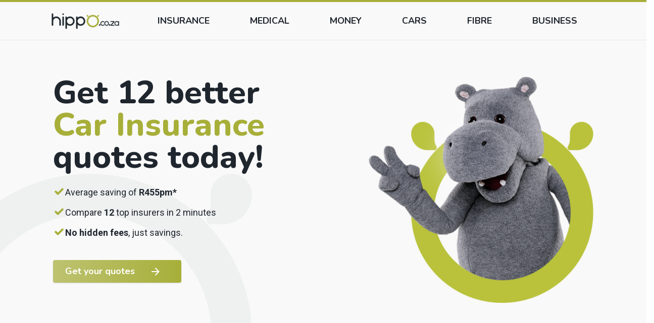

--- FILE ---
content_type: text/html; charset=utf-8
request_url: https://www.hippo.co.za/
body_size: 11968
content:
<!DOCTYPE html>
<html lang="en" class="home">
<head>
    <meta charset="utf-8">
    <meta http-equiv="X-UA-Compatible" content="IE=edge">
    <meta name="viewport" content="width=device-width, initial-scale=1, shrink-to-fit=no">
    <title>Compare Insurance Quotes & Save Money Today | Hippo.co.za</title>
<meta name='description' content='Hippo.co.za compares a range of financial products & providers to help you save money. Compare Insurance, Loans, Motor Warranties & more. Get Quotes!' />
<meta name='keywords' content='insurance, car insurance, car insurance quotes, online insurance quote, cheapest car insurance quotes, best car insurance south africa' />
<meta name='robots' content='INDEX, FOLLOW' />
<link rel='canonical' href='https://www.hippo.co.za/' />
<link rel='alternate' hreflang='en-ZA' href='https://www.hippo.co.za/' />
<link rel='icon' href='https://www.hippo.co.za/favicon.ico' type='image/x-icon' />
<link rel='shortcut icon' href='https://www.hippo.co.za/favicon.ico' type='image/x-icon' />

    <meta name='revisit-after' content='1 day' />
    <meta name="theme-color" content="#1f262e" />
    <link rel="apple-touch-icon" href='/assets/images/apple-touch-icon.png' />
    <meta property="og:site_name" content="Hippo.co.za" />
    <meta property="og:image" content="https://www.hippo.co.za/Static/images/apple-touch-icon.png" />
    <script type="text/javascript">var siteURL = 'https://www.hippo.co.za';</script>
    <link rel="stylesheet" async href="https://cdnjs.cloudflare.com/ajax/libs/twitter-bootstrap/4.4.1/css/bootstrap.min.css">
    <link rel="stylesheet" href="https://cdnjs.cloudflare.com/ajax/libs/font-awesome/4.7.0/css/font-awesome.min.css">
    <link rel="stylesheet" href="https://cdnjs.cloudflare.com/ajax/libs/OwlCarousel2/2.3.4/assets/owl.carousel.min.css">
    <link rel="stylesheet" href="https://cdnjs.cloudflare.com/ajax/libs/OwlCarousel2/2.3.4/assets/owl.theme.default.min.css">
    <link href="https://fonts.googleapis.com/css?family=Nunito:200,200i,300,300i,400,400i,600,600i,700,700i,800,800i,900,900i&display=swap" rel="stylesheet">
    <link href="https://fonts.googleapis.com/css?family=Kalam:300,400,700&display=swap" rel="stylesheet">
    <link href="https://fonts.googleapis.com/css?family=Roboto:100,100i,300,300i,400,400i,500,500i,700,700i,900,900i&display=swap" rel="stylesheet">
    <link href="/assets/css/style.css?v=1.40" rel="stylesheet">
    <link href="/assets/css/responsive.css?v=1.38" rel="stylesheet" />
    <link href="/Static/resources/site/css/components/bestprice.css?v=1.52" rel="stylesheet" />
    <link href="/Static/resources/site/css/components/v2_partners.css?v=1.45" rel="stylesheet" />
    <link href="/Static/resources/site/css/components/v2_carguide.css?v=1.45" rel="stylesheet" />
    <link href="/Static/resources/site/css/components/whystop.css?v=1.45" rel="stylesheet" />
    <link rel="stylesheet" href="/Static/resources/site/css/v2_style.css?v=1.66" />
    <link rel="stylesheet" href="/Static/resources/site/css/v2_responsive.css?v=1.45" />
    <script src="https://cdnjs.cloudflare.com/ajax/libs/lazysizes/5.1.2/lazysizes.min.js" async></script>

    <!-- Google Tag Manager -->
    <script>
        (function (w, d, s, l, i) {
            w[l] = w[l] || []; w[l].push({
                'gtm.start':
                    new Date().getTime(), event: 'gtm.js'
            }); var f = d.getElementsByTagName(s)[0],
                j = d.createElement(s), dl = l != 'dataLayer' ? '&l=' + l : ''; j.async = true; j.src =
                    'https://www.googletagmanager.com/gtm.js?id=' + i + dl; f.parentNode.insertBefore(j, f);
        })(window, document, 'script', 'dataLayer', 'GTM-MJ8X9KV');</script>
    <!-- End Google Tag Manager -->
</head>
<body class="overflow-x-hide">
    <div class="bg-overlay"></div>
    <script type="application/ld+json">
        {
          "@context": "https://schema.org/",
          "@type": "WebSite",
          "name": "Hippo.co.za",
          "url": "https://www.hippo.co.za",
          "potentialAction": {
            "@type": "SearchAction",
            "target": "https://www.hippo.co.za/search?q={search_term_string}",
            "query-input": "required name=search_term_string"
          }
        }
    </script>
    <div class="Page-Top-Border is-desktop"></div>
    <div class="is-desktop"></div>
    <div class="bg-mobile is-mobile"></div>

    <header class="upper-part">
        <div class="container">
            <div class="header">
                <nav class="navbar navbar-expand-md fixed-top  sticky-top">
                    <a class="navbar-brand" href="/" title="Hippo.co.za"> <img alt="Hippo.co.za" title="Hippo.co.za" class="desk-logo" src="/assets/images/nav/hippo-logo.png" width="158" height="50"> <img alt="Hippo.co.za" title="Hippo.co.za" class="mob-logo" width="146" height="50" src="/assets/images/nav/hippo-logo-mobile.png"> </a>
                    <button class="navbar-toggler" type="button" aria-label="Open Menu" data-toggle="collapse"
                            data-target="#collapsibleNavbar">
                        <span class="navbar-toggler-icon"></span>
                        <p>Menu</p>
                    </button>
                    <div class="collapse navbar-collapse" id="collapsibleNavbar">
                        <ul class="navbar-nav">
                            <li class="nav-item mega-dropdown ie-space">
                                <a class="nav-link" href="/insurance/">Insurance</a>
                                <div class="dropdown-menu mega-dropdown-menu">
                                    <div class="row mega-menu-wrap">
                                        <div class="col-md-3">
                                            <div class="menu-grey-box-bg">
                                                <div class="mega-menu-img"><img class="lazyload" data-src="/assets/images/nav/insurance-menu-hippo.png" width="181" height="257" alt="Insurance" title="Insurance"></div>
                                                <div class="menu-description">
                                                    <h3>Save on all your <span class="color-text blue-text"><a class="color-text blue-text" href="/insurance/">Insurance</a></span> debit orders with Hippo.co.za</h3>
                                                    <a href="/insurance/" title="Insurance" class="read-more-arrow">More about Insurance</a>
                                                </div>
                                            </div>
                                        </div>
                                        <div class="col-md-9">
                                            <div class="row dorp-list-menu">
                                                <div class="col-lg-3 sub-menu-wrap">
                                                    <div class="insurance-caption-mobile">
                                                        <p class="insurance-caption">
                                                            Save on all your <a href="/insurance/" class="color-text blue-text">insurance</a> debit orders with Hippo.co.za
                                                        </p>
                                                    </div>
                                                    <ul class="menga-menu-list">
                                                        <li><a href="/car-insurance-quote/" title="Car Insurance">Car Insurance</a></li>
                                                        <li><a href="/home-insurance-quote/" title="Home Insurance">Home Insurance</a></li>
                                                        <li><a href="/buildings-insurance-quote/" title="Building Insurance">Building Insurance</a></li>
                                                        <li><a href="/motorcycle-insurance-quote/" title="Motorcycle Insurance">Motorcycle Insurance</a></li>
                                                        <li><a href="/online-insurance-quote/" title="Combo Insurance">Car, Home, Building Combo</a></li>
                                                    </ul>
                                                </div>
                                                <div class="col-lg-3 sub-menu-wrap">
                                                    <ul class="menga-menu-list">
                                                        <li><a href="/travel-insurance/" title="Travel Insurance">Travel Insurance</a></li>
                                                        <li><a href="/pet-insurance-quote/" title="Pet Insurance">Pet Insurance </a></li>
                                                    </ul>
                                                </div>
                                                <div class="col-lg-3 sub-menu-wrap">
                                                    <ul class="menga-menu-list">
                                                        <li><a href="/life-insurance-quote/" title="Life Insurance">Life Insurance</a></li>
                                                        <li><a href="/funeral-insurance-quote/" title="Funeral Insurance">Funeral Insurance</a></li>
                                                    </ul>
                                                </div>
                                            </div>
                                        </div>
                                    </div>
                                </div>
                            </li>
                            <li class="nav-item  mega-dropdown">
                                <a class="nav-link" href="/medical/" title="Medical">Medical</a>
                                <div class="dropdown-menu mega-dropdown-menu">
                                    <div class="row mega-menu-wrap">
                                        <div class="col-md-3">
                                            <div class="menu-grey-box-bg">
                                                <div class="mega-menu-img"><img class="lazyload" data-src="/assets/images/nav/health-menu-hippo.png" width="131" height="316" alt="Medical" title="Medical"></div>
                                                <div class="menu-description">
                                                    <h3>Compare quotes from 11 of SA's top <span class="color-text red-text">Medical Aid</span> providers.</h3>
                                                    <a href="/medical-aid-quote/" title="Medical Aid Hippo.co.za" class="read-more-arrow">Get Medical Aid quotes</a>
                                                </div>
                                            </div>
                                        </div>
                                        <div class="col-md-9">
                                            <div class="row dorp-list-menu">
                                                <div class="col-lg-3 sub-menu-wrap">
                                                    <ul class="menga-menu-list">
                                                        <li><a href="/medical-aid-quote/" title="Medical Aid">Medical Aid </a></li>
                                                        <li><a href="/medical-insurance-quotes/" title="Medical Insurance">Medical Insurance </a></li>
                                                        <li><a href="/medical-gap-cover-quote/" title="Medical Gap Cover">Medical Gap Cover </a></li>
                                                    </ul>
                                                </div>
                                            </div>
                                        </div>
                                    </div>
                                </div>
                            </li>
                            <li class="nav-item mega-dropdown">
                                <a class="nav-link" title="Money" href="/money/">Money</a>
                                <div class="dropdown-menu mega-dropdown-menu">
                                    <div class="row mega-menu-wrap">
                                        <div class="col-md-3">
                                            <div class="menu-grey-box-bg">
                                                <div class="mega-menu-img"><img class="lazyload" data-src="/assets/images/nav/money-menu-hippo.png" width="146" height="319" alt="Loan Comparison | Hippo.co.za" title="Loan Comparison | Hippo.co.za"></div>
                                                <div class="menu-description">
                                                    <h3>Hippo takes the ummmm out of choosing a <span class="color-text org-text">Personal Loan.</span></h3>
                                                    <a href="/personal-loans/" title="Loans" class="read-more-arrow">Get Personal Loan quotes</a>
                                                </div>
                                            </div>
                                        </div>
                                        <div class="col-md-9">
                                            <div class="row dorp-list-menu">
                                                <div class="col-lg-3 sub-menu-wrap">
                                                    <ul class="menga-menu-list">
                                                        <li><a href="/personal-loans/" title="Personal Loans">Personal loans</a></li>
                                                        <li><a href="/debt-counselling/" title="Debt Counselling">Debt Counselling</a></li>
                                                        <li><a href="/personal-loans/debt-consolidation-loans/" title="Debt Consolidation">Debt Consolidation</a></li>
                                                    </ul>
                                                </div>
                                            </div>
                                        </div>
                                    </div>
                                </div>
                            </li>
                            <li class="nav-item mega-dropdown">
                                <a class="nav-link" href="/car-cover/" title="Cars">Cars</a>
                                <div class="dropdown-menu mega-dropdown-menu">
                                    <div class="row mega-menu-wrap">
                                        <div class="col-md-3">
                                            <div class="menu-grey-box-bg">
                                                <div class="mega-menu-img"><img class="lazyload" data-src="/assets/images/nav/cars-menu-hippo.png?v=4" width="180" height="248" alt="Hippo Car Insurance Cover" title="Hippo Car Insurance Cover"></div>
                                                <div class="menu-description">
                                                    <h3>Compare <span class="color-text water-green-text">Motor Warranty</span> quotes side by side.</h3>
                                                    <a href="/motor-warranty/" title="Motor Warranty Quotes" class="read-more-arrow">Get Motor Warranty quotes</a>
                                                </div>
                                            </div>
                                        </div>
                                        <div class="col-md-9">
                                            <div class="row dorp-list-menu">
                                                <div class="col-lg-3 sub-menu-wrap">
                                                    <ul class="menga-menu-list">
                                                        <li><a href="/motor-warranty/" title="Motor Warranty">Motor Warranty</a></li>
                                                        <li><a href="/service-plan-quotes/" title="Service Plans">Service Plans</a></li>
                                                        <li><a href="/dents-and-scratches-quote/" title="Scratch and Dents Insurance">Scratch and Dents</a></li>
                                                        <li><a href="/tyre-and-rim-guard/" title="Tyre and Rim Cover">Tyre and Rim Cover</a></li>
                                                        <li><a href="/vehicle-tracking-quote/" title="Vehicle Tracking">Vehicle Tracking</a></li>
                                                    </ul>
                                                </div>
                                            </div>
                                        </div>
                                    </div>
                                </div>
                            </li>
                            <li class="nav-item mega-dropdown">
                                <a class="nav-link mn-fibre" href="/compare-fibre-deals/" title="Compare Fibre Packages">Fibre</a>
                                <div class="dropdown-menu mega-dropdown-menu">
                                    <div class="row mega-menu-wrap">
                                        <div class="col-md-3">
                                            <div class="menu-grey-box-bg">
                                                <div class="mega-menu-img"><img class="lazyload" data-src="/assets/images/nav/fibre-menu-hippo.png" width="180" height="248" alt="Get connected" title="Get connected"></div>
                                                <div class="menu-description">
                                                    <h3>Get connected with the right <span class="color-text fibre-internet-text">Fibre option</span></h3>
                                                    <a href="/compare-fibre-deals/" class="read-more-arrow">Compare fibre deals.</a>
                                                </div>
                                            </div>
                                        </div>
                                        <div class="col-md-9">
                                            <div class="row dorp-list-menu">
                                                <div class="col-lg-3 sub-menu-wrap">
                                                    <ul class="menga-menu-list">
                                                        <li><a href="/compare-fibre-deals/" title="Get Fibre for your house">Home Internet</a></li>
                                                    </ul>
                                                </div>
                                            </div>
                                        </div>
                                    </div>
                                </div>
                            </li>
                            <li class="nav-item  mega-dropdown">
                                <a class="nav-link" href="/business-insurance-quote/" title="Business">Business<span class="menu-icon"></span></a>
                                <div class="dropdown-menu mega-dropdown-menu">
                                    <div class="row mega-menu-wrap">
                                        <div class="col-md-3">
                                            <div class="menu-grey-box-bg">
                                                <div class="mega-menu-img"><img class=" lazyloaded" data-src="/assets/images/nav/biz-menu.png" width="191" height="267" alt="Insurance" title="Insurance" src="/assets/images/nav/biz-menu.png"></div>
                                                <div class="menu-description">
                                                    <h3>Save monthly on your <span class="color-text" style="color: #a7af39 !important;">Business Insurance</span></h3>
                                                    <a href="/business-insurance-quote/" title="Business Insurance" class="read-more-arrow">Get Business Insurance</a>
                                                </div>
                                            </div>
                                        </div>
                                        <div class="col-md-9">
                                            <div class="row dorp-list-menu">
                                                <div class="col-lg-6 sub-menu-wrap">
                                                    <ul class="menga-menu-list">
                                                        <li><a href="/business-insurance-quote/" title="Business Insurance">Business Insurance</a></li>
                                                        <li><a href="/business-insurance-quote/car-and-commercial-property-insurance/" title="Car &amp; Commercial Property Insurance">Car &amp; Commercial Property Insurance </a></li>
                                                        <li><a href="/business-insurance-quote/business-legal-cover/" title="Business Legal Insurance">Business Legal Cover</a></li>
                                                        <li><a href="/business-insurance-quote/professional-liability-insurance-cover/" title="Professional Liability Insurance">Professional Liability Insurance </a></li>

                                                    </ul>
                                                </div>

                                                <div class="col-lg-3 sub-menu-wrap">
                                                    <ul class="menga-menu-list">
                                                        <li><a href="/medical-aid-for-your-employees/" title="Medical Aid For Employees">Employee Benefits </a></li>
                                                    </ul>
                                                </div>
                                            </div>
                                        </div>
                                    </div>
                                </div>
                            </li>
                        </ul>
                        <ul class="navbar-nav extra-menu mob-show">
                            <li class="nav-item"> <a class="nav-link" href="/about-us/" title="About Us">About</a></li>
                            <li class="nav-item"> <a class="nav-link" href="/news/" title="News">News</a></li>
                            <li class="nav-item"> <a class="nav-link" href="/sitemap/" title="Sitemap">Sitemap</a></li>
                            <li class="nav-item"> <a class="nav-link" href="/contact-us/" title="Contact Us">Contact Us</a></li>
                            <li class="nav-item"> <a class="nav-link" href="/blog/" title="Blog">Blog</a></li>
                        </ul>
                    </div>
                </nav>
            </div>
        </div>
    </header>

    



<link href="/Static/resources/component/blogarticles/css/blogarticles.css?v=2" rel="stylesheet" />

<div style="background-color: #F9F9F9;">
    <div>
        <div class="top-banner-cont">
    <div class="top-banner">
        <div class="banner-content">
            <h1 class="top-heading">
                Get 12 better<br/>
                <span class="top-heading-span">Car Insurance</span> quotes today!
            </h1>

            <div class="checklist-cont">
                <div class="checklist">
                    <img class="check-img" />
                    <p class="check-text">
                        Average saving of <strong>R455pm*</strong>
                    </p>
                </div>
                <div class="checklist">
                    <img class="check-img" />
                    <p class="check-text">
                        Compare <strong>12</strong> top insurers in 2 minutes
                    </p>
                </div>
                <div class="checklist check-list-padding-bottom">
                    <img class="check-img" />
                    <p class="check-text">
                        <strong>No hidden fees</strong>, just savings.
                    </p>
                </div>
            </div>
            <a href="/car-insurance-quote/" title="Compare Car Insurance Quotes" class="top-generate-btn-text top-generate-btn">
                Get your quotes
                <img class="top-generate-arrow-img" title="Get Car Insurance Quotes" alt="Get Car Insurance Quotes" />
            </a>
        </div>
        <img class="top-hippo-img" />
    </div>
</div>
    </div>
</div>


<div class="more-products-cont">

    <div class="desktop-view-car-guide">
        <div class="more-products-heading-cont">
    <h2 class="more-products-heading">
        Why stop at just car insurance?
    </h2>
    <p class="more-products-subheading">
        Squash all your debit orders.
    </p>
    <p class="more-products-subtext">
        South Africans who Hippo-compare everything save R570pm* (that’s like R7,000 a year!).
    </p>
</div>

<div class="product-cont">
    <div class="product-row">
        <a href="/car-insurance-quote/" title="Car Insurance Quotes" class="first-product-card-cont hover-link product-card-text">
            <img src="/Static/resources/images/site/section/components/whystop/product-icon-car-insurance.png" alt="Car Insurance" class="product-card-image" />
            Car Insurance
        </a>
        <a href="/medical-aid-quote/" title="Medical Aid Quotes" class="first-product-card-cont hover-link product-card-text">
            <img src="/Static/resources/images/site/section/components/whystop/product-icon-medical-aid.png" alt="Medical Aid" class="product-card-image" />
            Medical Aid
        </a>
        <a href="/life-insurance-quote/" title="Life Insurance Quotes" class="first-product-card-cont hover-link product-card-text">
            <img src="/Static/resources/images/site/section/components/whystop/product-icon-life-insurance.png" alt="Life Insurance" class="product-card-image" />
            Life Insurance
        </a>
        <a href="/funeral-insurance-quote/" title="Funeral Insurance Quotes" class="first-product-card-cont hover-link product-card-text">
            <img src="/Static/resources/images/site/section/components/whystop/product-icon-funeral-cover.png" alt="Funeral Cover" class="product-card-image" />
            Funeral Cover
        </a>
    </div>

    <div class="product-row">
        <a href="/motor-warranty/" title="Motor Warranty Quotes" class="first-product-card-cont hover-link product-card-text">
            <img src="/Static/resources/images/site/section/components/whystop/product-icon-motor-warranty.png" alt="Motor Warranty" />
            Motor Warranty
        </a>
        <a href="/service-plan-quotes/" title="Service Plan Quotes" class="first-product-card-cont hover-link product-card-text">
            <img src="/Static/resources/images/site/section/components/whystop/product-icon-icon-service-plans.png" alt="Service Plans" />
            Service Plans
        </a>
        <a href="/personal-loans/" title="Personal Loan Offers" class="first-product-card-cont hover-link product-card-text">
            <img src="/Static/resources/images/site/section/components/whystop/product-icon-icon-personal-loans.png" alt="Personal Loans" />
            Personal Loans
        </a>
        <a href="/compare-fibre-deals/" title="Home Fibre Options" class="first-product-card-cont hover-link product-card-text">
            <img src="/Static/resources/images/site/section/components/whystop/product-icon-icon-home-fibre.png" alt="Home Fibre" />
            Home Fibre
        </a>
    </div>
    <div class="product-row">
        <a href="/business-insurance-quote/" title="Business Insurance Quotes" class="second-product-card-cont hover-link second-product-card-text">
            <img src="/Static/resources/images/site/section/components/whystop/product-icon-icon-business-insurance.png" alt="Business Insurance" />
            Business Insurance
        </a>
        <a href="/pet-insurance-quote/" title="Pet Insurance Quotes" class="second-product-card-cont hover-link second-product-card-text">
            <img src="/Static/resources/images/site/section/components/whystop/product-icon-pet-insurance.png" alt="Pet Insurance" />
            Pet Insurance
        </a>
        <a href="/home-insurance-quote/" title="Home Insurance Quotes" class="second-product-card-cont hover-link second-product-card-text">
            <img src="/Static/resources/images/site/section/components/whystop/product-icon-home-insurance.png" alt="Home Insurance" />
            Home Insurance
        </a>
        <a href="/buildings-insurance-quote/" title="Building Insurance Quotes" class="second-product-card-cont hover-link second-product-card-text">
            <img src="/Static/resources/images/site/section/components/whystop/product-icon-buildings-insurance.png" alt="Building Insurance" />
            Building Insurance
        </a>
        <a href="/vehicle-tracking-quote/" title="Vehicle Tracking Quotes" class="second-product-card-cont hover-link second-product-card-text">
            <img src="/Static/resources/images/site/section/components/whystop/product-icon-vehicle-tracking.png" alt="Vehicle Tracking" />
            Vehicle Tracking
        </a>
    </div>
</div>

<br/>
<p class="by-allow roboto-font" style="text-align: center;">* Based on independent research by Kaufman Levin & Associates 2024.</p>
    </div>

    <div class="mobile-view-car-guide">
        <div class="mobile-more-products-heading-cont">
    <h2 class="mobile-more-products-heading">
        Why stop at just car insurance?
    </h2>
    <p class="mobile-more-products-subheading">
        Squash all your debit orders.
    </p>
    <p class="mobile-more-products-subtext">
        South Africans who Hippo-compare everything save R570pm* (that’s like R7,000 a year!).
    </p>
</div>

<div class="mobile-product-cont">
    <div class="mobile-product-row">
        <a href="/car-insurance-quote/" title="Car Insurance Quotes" class="first-product-card-cont hover-link product-card-text">
            <img src="/Static/resources/images/site/section/components/whystop/product-icon-car-insurance.png" alt="Car Insurance" class="product-card-image" />
            Car Insurance
        </a>
        <a href="/medical-aid-quote/" title="Medical Aid Quotes" class="first-product-card-cont hover-link product-card-text">
            <img src="/Static/resources/images/site/section/components/whystop/product-icon-medical-aid.png" alt="Medical Aid" class="product-card-image" />
            Medical Aid
        </a>
    </div>
    <div class="mobile-product-row">
        <a href="/life-insurance-quote/" title="Life Insurance Quotes" class="first-product-card-cont hover-link product-card-text">
            <img src="/Static/resources/images/site/section/components/whystop/product-icon-life-insurance.png" alt="Life Insurance" class="product-card-image" />
            Life Insurance
        </a>
        <a href="/funeral-insurance-quote/" title="Funeral Insurance Quotes" class="first-product-card-cont hover-link product-card-text">
            <img src="/Static/resources/images/site/section/components/whystop/product-icon-funeral-cover.png" alt="Funeral Cover" class="product-card-image" />
            Funeral Cover
        </a>
    </div>
    <div class="mobile-product-row">
        <a href="/motor-warranty/" title="Motor Warranty Quotes" class="first-product-card-cont hover-link product-card-text">
            <img src="/Static/resources/images/site/section/components/whystop/product-icon-motor-warranty.png" alt="Motor Warranty" class="product-card-image"  />
            Motor Warranty
        </a>
        <a href="/service-plan-quotes/" title="Service Plan Quotes" class="first-product-card-cont hover-link product-card-text">
            <img src="/Static/resources/images/site/section/components/whystop/product-icon-icon-service-plans.png" alt="Service Plans" class="product-card-image"  />
            Service Plans
        </a>
    </div>
    
    <button type="button" class="btn btn-primary see-more-products-btn-text see-more-products-btn" data-toggle="modal" data-target="#see-more-products">
        See More
    </button>
</div>
<br/>
<p class="by-allow roboto-font" style="text-align: center;">* Based on independent research by Kaufman Levin & Associates 2024.</p>



  
<div class="modal fade" id="see-more-products" tabindex="-1" role="dialog" aria-labelledby="seemoreproducts" aria-hidden="true">
    <div class="modal-dialog" role="document">
        <div class="modal-content">
            <div class="modal-header see-more-products-header">
                <h5 class="modal-title see-more-products-title" id="seemoreproducts">Choose what kind of quote you need.</h5>
                <button type="button" class="close" data-dismiss="modal" aria-label="Close">
                    <span aria-hidden="true">&times;</span>
                </button>
            </div>
            <div class="modal-body">
                <div class="mobile-product-cont">
                    <div class="mobile-product-row">
                        <a href="/car-insurance-quote/" title="Car Insurance"  class="first-product-card-cont hover-link product-card-text">
                            <img src="/Static/resources/images/site/section/components/whystop/product-icon-car-insurance.png" alt="Car Insurance" class="product-card-image" />
                            Car Insurance
                        </a>
                        <a href="/medical-aid-quote/" title="Medical Aid"  class="first-product-card-cont hover-link product-card-text">
                            <img src="/Static/resources/images/site/section/components/whystop/product-icon-medical-aid.png" alt="Medical Aid" class="product-card-image" />
                            Medical Aid
                        </a>
                    </div>
                    <div class="mobile-product-row">
                        <a href="/life-insurance-quote/" title="Life Insurance"  class="first-product-card-cont hover-link product-card-text">
                            <img src="/Static/resources/images/site/section/components/whystop/product-icon-life-insurance.png" alt="Life Insurance" class="product-card-image" />
                            Life Insurance
                        </a>
                        <a href="/funeral-insurance-quote/" title="Funeral Insurance" class="first-product-card-cont hover-link product-card-text">
                            <img src="/Static/resources/images/site/section/components/whystop/product-icon-funeral-cover.png" alt="Funeral Cover" class="product-card-image" />
                            Funeral Cover
                        </a>
                    </div>
                    <div class="mobile-product-row">
                        <a href="/motor-warranty/" title="Motor Warranty Quotes" class="first-product-card-cont hover-link product-card-text">
                            <img src="/Static/resources/images/site/section/components/whystop/product-icon-motor-warranty.png" alt="Motor Warranty" class="product-card-image"  />
                            Motor Warranty
                        </a>
                        <a href="/service-plan-quotes/" title="Service Plan Quotes" class="first-product-card-cont hover-link product-card-text">
                            <img src="/Static/resources/images/site/section/components/whystop/product-icon-icon-service-plans.png" alt="Service Plans" class="product-card-image"  />
                            Service Plans
                        </a>
                    </div>
                    <div class="mobile-product-row">
                        <a href="/personal-loans/" title="Personal Loan Offers" class="first-product-card-cont hover-link product-card-text">
                            <img src="/Static/resources/images/site/section/components/whystop/product-icon-icon-personal-loans.png" alt="Personal Loans" class="product-card-image"  />
                            Personal Loans
                        </a>
                        <a href="/compare-fibre-deals/" title="Home Fibre Options" class="first-product-card-cont hover-link product-card-text">
                            <img src="/Static/resources/images/site/section/components/whystop/product-icon-icon-home-fibre.png" alt="Home Fibre" class="product-card-image"  />
                            Home Fibre
                        </a>
                    </div>
                    <div class="mobile-product-row">
                        <a href="/business-insurance-quote/" title="Business Insurance Quotes" class="first-product-card-cont hover-link product-card-text">
                            <img src="/Static/resources/images/site/section/components/whystop/product-icon-icon-business-insurance.png" alt="Business Insurance" class="product-card-image"  />
                            Business Insurance
                        </a>
                        <a href="/pet-insurance-quote/" title="Pet Insurance Quotes" class="first-product-card-cont hover-link product-card-text">
                            <img src="/Static/resources/images/site/section/components/whystop/product-icon-pet-insurance.png" alt="Pet Insurance" class="product-card-image"  />
                            Pet Insurance
                        </a>
                    </div>
                    <div class="mobile-product-row">
                        <a href="/home-insurance-quote/" title="Home Insurance Quotes" class="first-product-card-cont hover-link product-card-text">
                            <img src="/Static/resources/images/site/section/components/whystop/product-icon-home-insurance.png" alt="Home Insurance" class="product-card-image"  />
                            Home Insurance
                        </a>
                        <a href="/buildings-insurance-quote/" title="Building Insurance Quotes" class="first-product-card-cont hover-link product-card-text">
                            <img src="/Static/resources/images/site/section/components/whystop/product-icon-buildings-insurance.png" alt="Building Insurance" class="product-card-image"  />
                            Building Insurance
                        </a>
                    </div>
                </div>
            </div>
        </div>
    </div>
</div>

    </div>

</div>
<div class="desktop-best-price">
    <div class="best-price-container">
    <img src="/Static/resources/images/site/section/components/bestprice/hippo-best-price.png" class="best-price-hippo" alt="Hippo.co.za best price guarantee | Hippo.co.za"/>
    <div class="best-price-details-cont">
        <div class="blank-div"></div>
        <div class="best-price-cont">
            <h2 class="best-price-heading">
                Save your time and your salary.
            </h2>
            <p class="best-price-subheading">
                There’s no better way to shop around.
            </p>

            <div class="best-price-checklist">
                <div class="checklist-points-cont">
                    <img class="checklist-img" />
                    <div class="checklist-point">
                        <p class="checklist-point-heading">
                            Best Price Guaranteed:
                        </p>
                        <p class="checklist-point-text">
                            You won’t get a better deal going direct.
                        </p>
                    </div>
                </div>
                <div class="checklist-points-cont">
                    <img class="checklist-img" />
                    <div class="checklist-point">
                        <p class="checklist-point-heading">
                            Free and Commission-Free:
                        </p>
                        <p class="checklist-point-text">
                            We don’t get paid if you don’t find better.
                        </p>
                    </div>
                </div>
                <div class="checklist-points-cont">
                    <img class="checklist-img" />
                    <div class="checklist-point">
                        <p class="checklist-point-heading">
                            Instant Quotes, Fewer Calls:
                        </p>
                        <p class="checklist-point-text">
                            You save time (and airtime) comparing quotes side-by-side, all online.
                        </p>
                    </div>
                </div>
            </div>
        </div>
    </div>
</div>

</div>
<div class="mobile-best-price">
    <div class="best-price-container">
    
    <div class="best-price-mcont">

        <img src="/Static/resources/images/site/section/components/bestprice/best-price-hippo.png" alt="Hippo.co.za best price guarantee | Hippo.co.za"/>
            <div class="best-price-cont">
                <h2 class="best-price-heading">
                    Free. Fast. Fair.
                </h2>
                <p class="best-price-subheading">
                    There’s no better way to shop around.
                </p>

                <div class="best-price-checklist">
                    <div class="checklist-points-cont">
                        <img class="checklist-img" />
                        <div class="checklist-point">
                            <p class="checklist-point-heading">
                                Best Price Guaranteed:
                            </p>
                            <p class="checklist-point-text">
                                You won’t get a better deal going direct.
                            </p>
                        </div>
                    </div>
                    <div class="checklist-points-cont">
                        <img class="checklist-img" />
                        <div class="checklist-point">
                            <p class="checklist-point-heading">
                                Free and Commission-Free:
                            </p>
                            <p class="checklist-point-text">
                                We don’t get paid if you don’t find better.
                            </p>
                        </div>
                    </div>
                    <div class="checklist-points-cont">
                        <img class="checklist-img" />
                        <div class="checklist-point">
                            <p class="checklist-point-heading">
                                Instant Quotes, Fewer Calls:
                            </p>
                            <p class="checklist-point-text">
                                You save time (and airtime) comparing quotes side-by-side, all online.
                            </p>
                        </div>
                    </div>
                </div>
            </div>

    </div>
</div>

</div>

<section class="trusted-partner new-partners-wrap  common-text-sec common-pad">
    <div class="container">
        <div class="center-title">
            <h2 class="sec-head compare-carousel-sec-head"> The best of the best. </h2>
            <p class="sec-head sub_head">We get you the best prices from SA’s best brands.</p>
        </div>
        <div class="brand-logo-slider owl-carousel">
            <div class="item">
                <div class="logo-row">
                    <div class="logo-img carousel-logo-img"> <a href="/partners/1life-direct/"><img title="1Life | Life Insurance" alt="1Life | Life Insurance" class="lazyload" data-src="/assets/images/partners/1Life-Logo-New-210x70.png" /></a></div>
                    <div class="logo-img carousel-logo-img"> <a href="/partners/1st-for-women/"><img title="1st for Women | Insurance" alt="1st for Women | Insurance" class="lazyload" data-src="/assets/images/partners/1st-for-woman-logo.png" /></a></div>
                    <div class="logo-img carousel-logo-img"> <a href="/partners/absa/"><img title="Absa | Car Insurance" alt="Absa | Car Insurance" class="lazyload" data-src="/assets/images/partners/Absa-Instant-life-logo.png" /></a></div>
                    <div class="logo-img carousel-logo-img"> <a href="/partners/AG/"><img title="Auto & General | Insurance" alt="Auto & General | Insurance" class="lazyload" data-src="/assets/images/partners/Auto-and-general-logo-2024.png" /></a></div>
                    <div class="logo-img carousel-logo-img"> <a href="/partners/beame/"><img title="Beame | Vehicle Tracking" alt="Beame | Vehicle Tracking" class="lazyload" data-src="/assets/images/partners/Beame-logo.png" /></a></div>
                    <div class="logo-img carousel-logo-img"> <a href="/partners/bestmed/"><img title="Bestmed | Medical Aid" alt="Bestmed | Medical Aid" class="lazyload" data-src="/assets/images/partners/BestMed-logo.png" /></a></div>
                </div>
                <div class="logo-row">
                    <div class="logo-img carousel-logo-img"> <a href="/partners/bonitas/"><img title="Bonitas | Medical Scheme" alt="Bonitas | Medical Scheme" class="lazyload" data-src="/assets/images/partners/Bonitas-logo.png" /></a></div>
                    <div class="logo-img carousel-logo-img"> <a href="/partners/budget/"><img title="Budget Insurance" alt="Budget Insurance" class="lazyload" data-src="/assets/images/partners/Budget-logo.png" /></a></div>
                    <div class="logo-img carousel-logo-img"> <a href="/personal-loans/"><img title="Wesbank CashPower | Personal Loans" alt="Wesbank CashPower | Personal Loans" class="lazyload" data-src="/assets/images/partners/Wesbank-logo.png" /></a></div>
                    <div class="logo-img carousel-logo-img"> <a href="/partners/capital-legacy/"><img title="Capital Legacy | Life Insurance" alt="Capital Legacy | Life Insurance" class="lazyload" data-src="/globalassets/partners/capital-legacy-210x70_2022.png" /></a></div>
                    <div class="logo-img carousel-logo-img"> <a href="/partners/debtbusters/"><img title="DebtBusters | Debt assistance" alt="DebtBusters | Debt assistance" class="lazyload" data-src="/globalassets/new-partner-pages/debtbusters/debtbusters-logo-new-210x70.png" /></a></div>
                    <div class="logo-img carousel-logo-img"> <a href="/partners/dial-direct/"><img title="dialdirect | Insurance" alt="dialdirect | Insurance" class="lazyload" data-src="/assets/images/partners/Dialdirect-logo.png" /></a></div>
                </div>
            </div>
            <div class="item">
                <div class="logo-row">

                    <div class="logo-img carousel-logo-img"> <a href="/partners/different-life/"><img title="Different Life | Life insurance" alt="Different Life | Life insurance" class="lazyload" data-src="/assets/images/partners/Differentlife-logo.png" /></a></div>
                    <div class="logo-img carousel-logo-img"> <a href="/partners/direct-axis/"><img title="DirectAxis | Financial services" alt="DirectAxis | Financial services" class="lazyload" data-src="/assets/images/partners/DirectAxis-logo.png" /></a></div>
                    <div class="logo-img carousel-logo-img"> <a href="/partners/discovery-health/"><img title="Discovery Health | Medical Aid" alt="Discovery Health | Medical Aid" class="lazyload" data-src="/assets/images/partners/Discovery-health-logo.png" /></a></div>
                    <div class="logo-img carousel-logo-img"> <a href="/partners/dotsure/"><img title="dotsure | Car insurance" alt="dotsure | Car insurance" class="lazyload" data-src="/assets/images/partners/Dotsure-logo.png" /></a></div>
                    <div class="logo-img carousel-logo-img"> <a href="/partners/fedhealth/"><img title="Fedhealth | Medical Aid" alt="Fedhealth | Medical Aid" class="lazyload" data-src="/assets/images/partners/Fedhealth-logo.png" /></a></div>
                    <div class="logo-img carousel-logo-img"> <a href="/partners/fincheck/"><img title="Fincheck | Personal loans" alt="Fincheck | Personal loans" class="lazyload" data-src="/assets/images/partners/Fincheck-logo.png" /></a></div>
                </div>
                <div class="logo-row">
                    <div class="logo-img carousel-logo-img"> <a href="/partners/genric-insurance/"><img title="Genric Insurance" alt="Genric Insurance" class="lazyload" data-src="/assets/images/partners/Genric-logo.png" /></a></div>
                    <div class="logo-img carousel-logo-img"> <a href="/partners/travelsafe/"><img title="Hepstar | Travel Insurance" alt="Hepstar | Travel Insurance" class="lazyload" data-src="/assets/images/partners/Hepstar-logo.png" /></a></div>
                    <div class="logo-img carousel-logo-img"> <a href="/partners/hippo-advisory-services/"><img title="Hippo Advisory Services | Medical aid" alt="Hippo Advisory Services | Medical aid" class="lazyload" data-src="/assets/images/partners/Hippo-Advisory-Services-logo.png" /></a></div>
                    <div class="logo-img carousel-logo-img"> <a href="/partners/iwyze/"><img title="Iwyze | Insurance" alt="Iwyze | Insurance" class="lazyload" data-src="/assets/images/partners/iwyze_logo_2024.png" /></a></div>
                    <div class="logo-img carousel-logo-img"> <a href="/partners/keyhealth/"><img title="Keyhealth | Medical Scheme" alt="Keyhealth | Medical Scheme" class="lazyload" data-src="/assets/images/partners/Keyhealth-logo.png" /></a></div>
                    <div class="logo-img carousel-logo-img"><a title="King Price Car Insurance" href="../partners/king-price-insurance/" target="_blank"><img class="lazyload" data-src="/assets/images/kingprice-logo@4x.png" title="King Price Car Insurance" alt="King Price Car Insurance" /></a></div>
                </div>
            </div>
            <div class="item">
                <div class="logo-row">
                    <div class="logo-img carousel-logo-img"> <a href="/partners/medihelp/"><img title="Medihelp | Medical Scheme" alt="Medihelp | Medical Scheme" class="lazyload" data-src="/assets/images/partners/Medihelp-logo.png" /></a></div>
                    <div class="logo-img carousel-logo-img"> <a href="/partners/miway/"><img title="MiWay Car Insurance" alt="MiWay Car Insurance" class="lazyload" data-src="/assets/images/partners/MiWay-logo_2025.png" /></a></div>
                    <div class="logo-img carousel-logo-img"> <a href="/partners/momentum-health/"><img title="Momentum Health | Medical Scheme" alt="Momentum Health | Medical Scheme" class="lazyload" data-src="/assets/images/partners/Momentum-health-logo.png" /></a></div>
                    <div class="logo-img carousel-logo-img"> <a href="/partners/netstar/"><img title="Netstar | Vehicle tracking" alt="Netstar | Vehicle tracking" class="lazyload" data-src="/assets/images/partners/Netstar-logo.png" /></a></div>
                    <div class="logo-img carousel-logo-img"> <a href="/partners/nedbank-insurance/"><img title="Nedbank Insurance" alt="Nedbank Insurance" class="lazyload" data-src="/assets/images/partners/nedbank_car_2022.png" /></a></div>
                    <div class="logo-img carousel-logo-img"> <a href="/partners/old-mutual/"><img title="Old Mutual | Funeral Cover" alt="Old Mutual | Funeral Cover" class="lazyload" data-src="/assets/images/partners/Oldmutual-logo.png" /></a></div>
                </div>
                <div class="logo-row">
                    <div class="logo-img carousel-logo-img"> <a href="/partners/oneplan/"><img title="Oneplan | Medical Insurance" alt="Oneplan | Medical Insurance" class="lazyload" data-src="/globalassets/new-partner-pages/insurance/oneplan/oneplan-logo-new-210x70.png" /></a></div>
                    <div class="logo-img carousel-logo-img"> <a href="/partners/Dischem/"><img title="Dischem | Life" alt="Dischem | Life" class="lazyload" data-src="/assets/images/partners/Dischem_logo.png" /></a></div>
                    <div class="logo-img carousel-logo-img"> <a href="/partners/pineapple/"><img title="Pineapple" alt="Pineapple" class="lazyload" data-src="/assets/images/pineapple-logo-2023.png" /></a></div>
                    <div class="logo-img carousel-logo-img"> <a href="/partners/shackleton-life/"><img title="BlackCygnet Life | Life Insurance" alt="BlackCygnet Life | Life Insurance" class="lazyload" data-src="/assets/images/partners/BlackCygnetLogo.png" /></a></div>
                    <div class="logo-img carousel-logo-img"> <a href="/partners/simply-life/"><img title="Simply Life | Life Insurance" alt="Simply Life | Life Insurance" class="lazyload" data-src="/assets/images/partners/Simply-logo.png" /></a></div>
                    <div class="logo-img carousel-logo-img"> <a href="/partners/tracker/"><img title="Tracker | Vehicle tracking" alt="Tracker | Vehicle tracking" class="lazyload" data-src="/assets/images/partners/Tracker-logo.png" /></a></div>
                    
                </div>
            </div>
            <div class="item">
                <div class="logo-row">

                    
                    <div class="logo-img carousel-logo-img"> <a href="/partners/virseker/"><img title="Virseker | Versekering" alt="Virseker | Versekering" class="lazyload" data-src="/assets/images/partners/Virseker2025.png" /></a></div>
                    <div class="logo-img carousel-logo-img"> &nbsp;</div>
                    <div class="logo-img carousel-logo-img"> &nbsp;</div>
                    <div class="logo-img carousel-logo-img"> &nbsp;</div>
                    <div class="logo-img carousel-logo-img"> &nbsp;</div>
                </div>
            </div>



        </div>
        <div class="common-center-carousel">
            <div class="container">
                <a href="#" class="sliderPrev slider-control"><i class="fa fa-angle-left"></i></a>
                <div class="bannerControlsCustom owl-controls">
                    <div class="common-dots owl-dots">

                    </div>
                </div>
                <a href="#" class="sliderNext slider-control"><i class="fa fa-angle-right"></i></a>
            </div>
        </div>
    </div>
</section>


<section class="sec-pad rating-sec common-text-sec common-pad new-white-wrap">
    <div class="container">
        <div class="center-title">
            <h2 class="sec-head compare-carousel-sec-head"> SA’s #1 Comparison Site. </h2>
            <p class="sec-head sub_head">Cos once you go Hippo, you never go back.</p>
        </div>
        <div class="row">
            <div class="col-lg-3">
                <div class="rating-black-card">
                    <div class="overall-review">
                        <div class="rating-wrapper">
                            <h2 class="rating-score">4,3<span>/ <span>5</span></span> </h2>
                            <ul>
                                <li class="white-star-sm star-1"> </li>
                                <li class="white-star-md star-2"></li>
                                <li class="white-star-lg star-3"></li>
                                <li class="white-star-md star-4"></li>
                                <li class="white-star-half-sm star-5"></li>
                            </ul>
                        </div>
                        <div class="rating-texts">
                            <h3><span>Independent Service Rating</span></h3>
                            <p>based on <span>1 092</span> service ratings.</p>
                        </div>
                        <div class="feefo"> <a href="https://www.feefo.com/en-GB/reviews/hippo-co-za?displayFeedbackType=SERVICE&timeFrame=YEAR" rel="nofollow" title="Reviews" class="feefo-img"> <img alt="Feefo Reviews" src="assets/images/feefo-logo.png" width="78" height="18" /> </a> <a href="https://www.feefo.com/en-GB/reviews/hippo-co-za?displayFeedbackType=SERVICE&timeFrame=YEAR" rel="nofollow" title="Feefo Reviews" class="read-all"> Read all reviews <img alt="Read all reviews" src="assets/images/right-arrow-outside.png" width="16" height="16" /> </a> </div>
                    </div>
                </div>
            </div>
            <div class="col-lg-9 rating-slide-wrapper">
                <div class="rating-slide owl-carousel owl-theme">
                    <div class="item">
                        <div class="ratinsliude-content">
                            <div class="rating-slide-stars">
                                <div class="rating-star-wrapper">
                                    <ul>
                                        <li><i class="fa fa-star" aria-hidden="true"></i></li>
                                        <li><i class="fa fa-star" aria-hidden="true"></i></li>
                                        <li><i class="fa fa-star" aria-hidden="true"></i></li>
                                        <li><i class="fa fa-star" aria-hidden="true"></i></li>
                                        <li><i class="fa fa-star" aria-hidden="true"></i></li>
                                    </ul>
                                </div>
                                <div class="time-wrap">
                                    <p class="time-rate"> 10 hours ago </p>
                                </div>
                            </div>
                            <div class="review-text">
                                <h3>Great fast service!</h3>
                                <p>Really great fast service. Best options and prices. Happy with the deal I got.<br /><br /></p>
                            </div>
                            <p class="author-info">by <strong> Marthinus </strong></p>
                        </div>
                    </div>
                    <div class="item">
                        <div class="ratinsliude-content">
                            <div class="rating-slide-stars">
                                <div class="rating-star-wrapper">
                                    <ul>
                                        <li><i class="fa fa-star" aria-hidden="true"></i></li>
                                        <li><i class="fa fa-star" aria-hidden="true"></i></li>
                                        <li><i class="fa fa-star" aria-hidden="true"></i></li>
                                        <li><i class="fa fa-star" aria-hidden="true"></i></li>
                                        <li><i class="fa fa-star-o" aria-hidden="true"></i></li>
                                    </ul>
                                </div>
                                <div class="time-wrap">
                                    <p class="time-rate"> 11 hours ago </p>
                                </div>
                            </div>
                            <div class="review-text">
                                <h3>Easy to use</h3>
                                <p>Gave me good options to choose from with relevant details and recommendations.</p>
                            </div>
                            <p class="author-info">by <strong>Trusted Customer</strong></p>
                        </div>
                    </div>
                    <div class="item">
                        <div class="ratinsliude-content">
                            <div class="rating-slide-stars">
                                <div class="rating-star-wrapper">
                                    <ul>
                                        <li><i class="fa fa-star" aria-hidden="true"></i></li>
                                        <li><i class="fa fa-star" aria-hidden="true"></i></li>
                                        <li><i class="fa fa-star" aria-hidden="true"></i></li>
                                        <li><i class="fa fa-star-o" aria-hidden="true"></i></li>
                                        <li><i class="fa fa-star-o" aria-hidden="true"></i></li>
                                    </ul>
                                </div>
                                <div class="time-wrap">
                                    <p class="time-rate"> 16 hours ago </p>
                                </div>
                            </div>
                            <div class="review-text">
                                <h3>Service is excellent.</h3>
                                <p>Amazing service.. It was much help<br /><br /><br /></p>
                            </div>
                            <p class="author-info">by <strong>Christopher</strong></p>
                        </div>
                    </div>
                    <div class="item">
                        <div class="ratinsliude-content">
                            <div class="rating-slide-stars">
                                <div class="rating-star-wrapper">
                                    <ul>
                                        <li><i class="fa fa-star" aria-hidden="true"></i></li>
                                        <li><i class="fa fa-star" aria-hidden="true"></i></li>
                                        <li><i class="fa fa-star" aria-hidden="true"></i></li>
                                        <li><i class="fa fa-star" aria-hidden="true"></i></li>
                                        <li><i class="fa fa-star" aria-hidden="true"></i></li>
                                    </ul>
                                </div>
                                <div class="time-wrap">
                                    <p class="time-rate"> 6 days ago </p>
                                </div>
                            </div>
                            <div class="review-text">
                                <h3>Super Cool!</h3>
                                <p>Most time saving in a tight spot!<br /><br /><br /></p>
                            </div>
                            <p class="author-info">by <strong> Jacqueline </strong></p>
                        </div>
                    </div>
                    <div class="item">
                        <div class="ratinsliude-content">
                            <div class="rating-slide-stars">
                                <div class="rating-star-wrapper">
                                    <ul>
                                        <li><i class="fa fa-star" aria-hidden="true"></i></li>
                                        <li><i class="fa fa-star" aria-hidden="true"></i></li>
                                        <li><i class="fa fa-star" aria-hidden="true"></i></li>
                                        <li><i class="fa fa-star" aria-hidden="true"></i></li>
                                        <li><i class="fa fa-star" aria-hidden="true"></i></li>
                                    </ul>
                                </div>
                                <div class="time-wrap">
                                    <p class="time-rate"> 7 days ago </p>
                                </div>
                            </div>
                            <div class="review-text">
                                <h3>Quick and easy</h3>
                                <p>Very easy system to use.&nbsp;&nbsp;&nbsp;&nbsp;&nbsp;<br /><br /><br /></p>
                            </div>
                            <p class="author-info">by <strong>Loraine</strong></p>
                        </div>
                    </div>

                </div>
                <div class="common-center-carousel white-bg-controls">
                    <div class="container">
                        <a href="#" class="sliderPrev slider-control"><i class="fa fa-angle-left"></i></a>
                        <div class="bannerControlsCustom owl-controls">
                            <div class="common-dots owl-dots">
                            </div>
                        </div>
                        <a href="#" class="sliderNext slider-control"><i class="fa fa-angle-right"></i></a>
                    </div>
                </div>
            </div>
        </div>
    </div>
</section>

<div class="blog-container">
    <div class="article-header">
        <h2 class="blog-section-heading">
            The ins ‘n outs of insurance
        </h2>
        <p class="blog-section-subheading">
            Hippo’s top tips to getting more out.
        </p>
    </div>

    <!-- carousel -->
    <div class="article-cards-cont">
        <div>
            <div class="owl-carousel owl-theme article-cards">
                <div class="item">
                    <div class="article-card-container">
                        <div class="article-card-header">
                            <!-- img link -->

                            <img alt="Comprehensive vs. Third Party Only Car Insurance" title="Comprehensive vs. Third Party Only Car Insurance" src="/Static/resources/images/site/section/blogarticles/Comprehensive_Car_Insurance_vs_Third_Party_Insurance.jpg" />

                        </div>
                        <div class="article-heading-container">
                            <h3>
                                Comprehensive vs. Third Party Only Car Insurance
                            </h3>
                            <p>
                                Understand the differences between comprehensive and third-party only Car Insurance. Our blog helps you decide which coverage best suits your needs and budget.
                            </p>

                            <a title="Comprehensive vs. Third Party Only Car Insurance" href="/blog/insurance/comprehensive-car-insurance-vs-third-party-liability-only/" target="_blank">Read more</a>
                        </div>
                    </div>
                </div>
                <div class="item">
                    <div class="article-card-container">
                        <div class="article-card-header">
                            <!-- img link -->

                            <img alt="Choosing the Best Medical Aid" title="Choosing the Best Medical Aid" src="/Static/resources/images/site/section/blogarticles/What_to_look_for_when_comparing_Medical_Aids_2024.jpg" />

                        </div>
                        <div class="article-heading-container">
                            <h3>
                                Choosing the Best Medical Aid
                            </h3>
                            <p>
                                Discover key factors to consider when comparing Medical Aids. Our blog provides essential tips to help you choose the best plan for your health and budget.
                            </p>

                            <a href="/blog/health/what-to-look-for-when-comparing-medical-aids/" target="_blank">Read more</a>
                        </div>
                    </div>
                </div>
                <div class="item">
                    <div class="article-card-container">
                        <div class="article-card-header">
                            <!-- img link -->

                            <img title="Previously Cancelled your Car Insurance?" alt="Previously Cancelled your Car Insurance?" src="/Static/resources/images/site/section/blogarticles/What_to_do_when_youve_previously_cancelled_your_car_insurance.jpg" />

                        </div>
                        <div class="article-heading-container">
                            <h3>
                                Previously Cancelled your Car Insurance?
                            </h3>
                            <p>
                                Find out the steps to take if you've cancelled your Car Insurance and need a new policy. Our blog provides practical advice to help you get covered again quickly and efficiently.
                            </p>

                            <a title="Previously Cancelled your Car Insurance?" href="/blog/insurance/what-to-do-when-youve-previously-cancelled-your-car-insurance-and-need-a-new-policy/" target="_blank">Read more</a>
                        </div>
                    </div>
                </div>
                <div class="item">
                    <div class="article-card-container">
                        <div class="article-card-header">
                            <!-- img link -->

                            <img title="Why Fortuner Drivers Only Wear Puffers." alt="Why Fortuner Drivers Only Wear Puffers." src="/Static/resources/images/site/section/blogarticles/Fortuner_Blog.jpg" />

                        </div>
                        <div class="article-heading-container">
                            <h3>
                                Why Fortuner Drivers Only Wear Puffers.
                            </h3>
                            <p>
                                Fortuner drivers, your puffer jacket is a must-have! Find out what your choice of puffer says about you and see how much you could save on Car Insurance with Hippo.
                            </p>

                            <a title="Why Fortuner Drivers Only Wear Puffers." href="/blog/insurance/you-cant-drive-a-fortuner-without-a-puffer/" target="_blank">Read more</a>
                        </div>
                    </div>
                </div>
                <div class="item">
                    <div class="article-card-container">
                        <div class="article-card-header">
                            <!-- img link -->

                            <img title="The South African Pothole Crisis." alt="The South African Pothole Crisis." src="/Static/resources/images/site/section/blogarticles/Pitfalls_of_Potholes.jpg" />

                        </div>
                        <div class="article-heading-container">
                            <h3>
                                The South African Pothole Crisis.
                            </h3>
                            <p>
                                Discover the extent of the pothole crisis on South African roads. Our blog explores the causes, impacts, and what drivers can do to stay safe.
                            </p>

                            <a title="The South African Pothole Crisis." href="/blog/motor/south-african-roads-pothole-crisis/" target="_blank">Read more</a>
                        </div>
                    </div>
                </div>

                <div class="item">
                    <div class="article-card-container">
                        <div class="article-card-header">
                            <!-- img link -->

                            <img title="Why Are Our Roads so Dangerous?" alt="Why Are Our Roads so Dangerous?" src="/Static/resources/images/site/section/blogarticles/Buckle_up_Stats_blog.jpg" />

                        </div>
                        <div class="article-heading-container">
                            <h3>
                                Why Are Our Roads so Dangerous?
                            </h3>
                            <p>
                                Explore crash data and safety tips for driving on South Africa's dangerous roads. Our blog provides insights to help you stay safe and informed while navigating these risks.
                            </p>

                            <a title="Why Are Our Roads so Dangerous?" href="/blog/motor/sa-dangerous-roads-crash-data-safety/" target="_blank">Read more</a>
                        </div>
                    </div>
                </div>

                <div class="item">
                    <div class="article-card-container">
                        <div class="article-card-header">
                            <!-- img link -->

                            <img title="Adulting is Getting More and More Expensive." alt="Adulting is Getting More and More Expensive." src="/Static/resources/images/site/section/blogarticles/Adulting_101.jpg" />

                        </div>
                        <div class="article-heading-container">
                            <h3>
                                Adulting is Getting More and More Expensive.
                            </h3>
                            <p>
                                One of our latest blogs breaks down the financial challenges of modern adulthood and offers tips to manage expenses effectively.
                            </p>

                            <a title="Adulting is Getting More and More Expensive." href="/blog/insurance/adulting-is-getting-more-and-more-expensive/" target="_blank">Read more</a>
                        </div>
                    </div>
                </div>

                <div class="item">
                    <div class="article-card-container">
                        <div class="article-card-header">
                            <!-- img link -->

                            <img title="Get Your Sneaker Game on Point with Your Suzuki Swift." alt="Get Your Sneaker Game on Point with Your Suzuki Swift." src="/Static/resources/images/site/section/blogarticles/Suzuki_Blog.jpg" />

                        </div>
                        <div class="article-heading-container">
                            <h3>
                                Get Your Sneaker Game on Point with Your Suzuki Swift.
                            </h3>
                            <p>
                                Find out how the Suzuki Swift offers affordability and style, making it perfect for budget-conscious drivers. Save money without compromising on quality!
                            </p>

                            <a title="Get Your Sneaker Game on Point with Your Suzuki Swift." href="/blog/insurance/less-broke-with-Suzuki-swift/" target="_blank">Read more</a>
                        </div>
                    </div>
                </div>

                <div class="item">
                    <div class="article-card-container">
                        <div class="article-card-header">
                            <!-- img link -->

                            <img title="Why Cancelling Your Car Insurance is a Bad Idea." alt="Why Cancelling Your Car Insurance is a Bad Idea." src="/Static/resources/images/site/section/blogarticles/5_reasons_Why_Cancelling_Your_Car_Insurance_is_a_Bad_Idea.jpg" />

                        </div>
                        <div class="article-heading-container">
                            <h3>
                                Why Cancelling Your Car Insurance is a Bad Idea.
                            </h3>
                            <p>
                                Discover why cancelling your car insurance can hurt your finances in the long run. Our blog explains the risks and long-term costs associated with going uninsured.
                            </p>

                            <a title="Why Cancelling Your Car Insurance is a Bad Idea." href="/blog/insurance/why-cancelling-your-car-insurance-is-a-bad-long-term-financial-decision/" target="_blank">Read more</a>
                        </div>
                    </div>
                </div>

            </div>
        </div>
    </div>
</div>

<script src="https://cdnjs.cloudflare.com/ajax/libs/jquery/3.7.1/jquery.js"></script>

<script type="text/javascript">
     $(document).ready(function () {
         $('.article-cards').owlCarousel({
             loop: true,
             margin: 10,
             responsiveClass: true,
             autoplay: true,
             responsive: {
                 0: {
                     items: 1,
                     nav: true
                 },
                 768: {
                     items: 2,
                     nav: true
                 },
                 1200: {
                     items: 3,
                     nav: true
                 }
             }
         })
     })
</script>



<section class="white-sec sec-pad full-cont-block common-text-sec common-pad">
    <div class="container">
        <div class="img-right-pos"> <img class="img-fluid lazyload" alt="SA Car Brand Companies" data-src="/assets/images/home/car-brand-bubbles.png" /> </div>
        <div class="row">
            <div class="col-md-6">
                <h2 class="sec-head text-left your_ride"> <strong>Love your savings. Love your ride.</strong> </h2>
                <p class="sec-head sub_head text-left">Hippo’s guide to all things car.</p>
                <p class="sec-head-para roboto-font">
                    The complete guide to car brands and manufacturers in South Africa. Find out all the information you need on insurance, renting and purchasing your dream car in this guide.
                </p>
                <a href="/car-insurance-quote/south-african-car-guide/" title="South African Car Guide" class="get-quote-btn common-btn arrow-btn green-btn btnacross"> Visit the SA car guide</a>
            </div>
        </div>
    </div>
</section>
<div id="messagetrack"></div>
<script>
    setTimeout(function () {
        $('footer .address-row').append('</br> <p>* Based on independent research by Kaufman Levin & Associates 2024. </p>')
    }, 200)
</script>
<script>
    (function (i, s, o, g, r, a, m) {
        i['GoogleAnalyticsObject'] = r; i[r] = i[r] || function () {
            (i[r].q = i[r].q || []).push(arguments)
        }, i[r].l = 1 * new Date(); a = s.createElement(o),
            m = s.getElementsByTagName(o)[0]; a.async = 1; a.src = g; m.parentNode.insertBefore(a, m)
    })(window, document, 'script', '//www.google-analytics.com/analytics.js', 'ga');

ga('create', 'UA-770205-19', 'auto');
ga('send', 'pageview');
ga('send', 'event', 'Homepage', 'Homepage - Loaded', 'Homepage - Loaded');
</script>



    <footer class="footer" id="footer">
        <div class="container">
            <div class="social-icon-wrap">
                <ul class="social-media">
                    <li> <a href="https://www.facebook.com/HippoSA" title="Hippo.co.za Facebook" rel="noreferrer" target="_blank"> <img alt="Hippo.co.za Facebook" src="/assets/images/facebook.png" height="30" width="30" /> </a> </li>
                    <li> <a href="https://www.linkedin.com/company/hippo-comparative-services-pty-ltd" rel="noreferrer" title="Hippo.co.za LinkedIn" target="_blank"> <img alt="Hippo.co.za LinkedIn" src="/assets/images/linkedin.png" height="30" width="30" /> </a> </li>
                    <li> <a href="https://twitter.com/Hippo_co_za" title="Hippo.co.za Twitter" rel="noreferrer" target="_blank"> <img src="/assets/images/x.png" alt="Hippo.co.za X" height="30" width="30" /> </a> </li>
                    <li> <a href="https://www.youtube.com/channel/UCKDg5MhTHxAdDtyaCnjQ97g" rel="noreferrer" title="Hippo.co.za Youtube" target="_blank"> <img alt="Hippo.co.za Youtube" src="/assets/images/youtube.png" height="30" width="30" /> </a> </li>

                    <li>
                        <a href=https://www.tiktok.com/@hippo_co_za rel="noreferrer" title="Hippo.co.za TikTok" target="_blank"> <img alt="Hippo.co.za TikTok" src="/assets/images/tiktok.png" height="30" width="30" /> </a>
                    </li>
                    <li>
                        <a href="https://www.instagram.com/hippo.co.za/" rel="noreferrer" title="Hippo.co.za Instagram" target="_blank"> <img alt="Hippo.co.za Instagram" src="/assets/images/instagram.png" height="30" width="30" /> </a>
                    </li>
                </ul>
            </div>
            <div class="address-row">
                <p>
                    Hippo Comparative Services (Pty) Ltd is an authorised financial service
                    provider. FSP number: 16357. Block A, Steyn City Capital Park, Erling Road, Riverglen, Dainfern, 2191.
                </p>
            </div>
            <div class="footer-menu-row">
                <ul class="footer-menu">
                    <li> <a href="/about-us/" title="About Us"> About </a> </li>
                    <li> <a href="/news/" title="News"> News </a> </li>
                    <li> <a href="/sitemap/" title="Sitemap"> Site Map </a> </li>
                    <li> <a href="/contact-us/" title="Contact Us"> Contact Us </a> </li>
                    <li> <a href="/blog/" title="Blog"> Blog </a> </li>
                </ul>
            </div>
            <div class="copyright-row">
                <ul class="copyright-links">
                    <li> <a href="/" title="Hippo.co.za"> Hippo.co.za © 2025 </a> </li>
                    <li> <a href="/legal/terms-and-conditions/" target="_blank" title="Terms & Conditions"> Terms & Conditions </a> </li>
                    <li> <a href="/more/PrivacyPolicy2024.pdf" target="_blank" title="Privacy Policy"> Privacy Policy </a> </li>
                    <li> <a href="/newsletter-updates/" target="_blank" title="Marketing"> Marketing </a> </li>
                    <li> <a title="Conflict Management Policy" href="/more/Conflict_of_Interest_Management_Policy_2024.pdf" target="_blank"> Conflict Management Policy </a> </li>
                    <li> <a title="PAIA Manual" href="/more/PAIA-manual-2023.pdf" target="_blank"> PAIA Manual </a> </li>

                </ul>
            </div>
        </div>
    </footer>
    <style>
        .insurance-caption-mobile {
            display: none;
        }

        .insurance-caption {
            color: rgba(69,76,84,1);
            font-weight: 300;
            line-height: 18px;
            font-size: 14px;
        }

        .insurance-caption-link {
            font-weight: 600 !important;
            color: rgba(69,76,84,1) !important;
        }

            .insurance-caption-link:hover {
                font-weight: 600 !important;
                color: #00afde !important;
            }

        @media screen and (max-width: 992px) {
            .insurance-caption-mobile {
                display: block;
            }
        }

        @media screen and (max-width: 767px) {
            .footer ul {
                text-align: center !important;
            }

            #footer ul {
                margin: 0;
                padding: 0;
                list-style: none;
                text-align: center;
            }
        }

        #footer ul {
            margin: 0;
            padding: 0;
            list-style: none;
            text-align: center;
        }
    </style>


    <script src="https://cdnjs.cloudflare.com/ajax/libs/jquery/3.4.1/jquery.min.js"></script>
    <script src="https://cdnjs.cloudflare.com/ajax/libs/jquery-validate/1.19.1/jquery.validate.min.js"></script>
    <script src="https://cdnjs.cloudflare.com/ajax/libs/popper.js/1.14.3/umd/popper.min.js"></script>
    <script src="https://cdnjs.cloudflare.com/ajax/libs/twitter-bootstrap/4.4.1/js/bootstrap.min.js"></script>
    <script src="https://cdnjs.cloudflare.com/ajax/libs/OwlCarousel2/2.3.4/owl.carousel.min.js"></script>
    <link rel="stylesheet" href="https://cdnjs.cloudflare.com/ajax/libs/animate.css/3.7.2/animate.min.css">
    <script src="/assets/js/main.js?v=1.5"></script>
    <!-- Google Tag Manager -->
    <script>
        (function (w, d, s, l, i) {
            w[l] = w[l] || [];
            w[l].push({ 'gtm.start': new Date().getTime(), event: 'gtm.js' });
            var f = d.getElementsByTagName(s)[0], j = d.createElement(s), dl = l != 'dataLayer' ? '&l=' + l : '';
            j.async = true;
            j.src = 'https://www.googletagmanager.com/gtm.js?id=' + i + dl; f.parentNode.insertBefore(j, f);
        })(window, document, 'script', 'dataLayer', 'GTM-BX55');
    </script>
    <!-- End Google Tag Manager -->
    <script type="text/javascript">
        (function (c, l, a, r, i, t, y) {
            c[a] = c[a] || function () { (c[a].q = c[a].q || []).push(arguments) };
            t = l.createElement(r); t.async = 1; t.src = "https://www.clarity.ms/tag/" + i;
            y = l.getElementsByTagName(r)[0]; y.parentNode.insertBefore(t, y);
        })(window, document, "clarity", "script", "mv0704n4bh");
    </script>
    <script>
        !function (w, d, t) {
            w.TiktokAnalyticsObject = t; var ttq = w[t] = w[t] || []; ttq.methods = ["page", "track", "identify", "instances", "debug", "on", "off", "once", "ready", "alias", "group", "enableCookie", "disableCookie"], ttq.setAndDefer = function (t, e) { t[e] = function () { t.push([e].concat(Array.prototype.slice.call(arguments, 0))) } }; for (var i = 0; i < ttq.methods.length; i++)ttq.setAndDefer(ttq, ttq.methods[i]); ttq.instance = function (t) {
                for (var e = ttq._i[t] || [], n = 0; n < ttq.methods.length; n++
                )ttq.setAndDefer(e, ttq.methods[n]); return e
            }, ttq.load = function (e, n) { var i = "https://analytics.tiktok.com/i18n/pixel/events.js"; ttq._i = ttq._i || {}, ttq._i[e] = [], ttq._i[e]._u = i, ttq._t = ttq._t || {}, ttq._t[e] = +new Date, ttq._o = ttq._o || {}, ttq._o[e] = n || {}; n = document.createElement("script"); n.type = "text/javascript", n.async = !0, n.src = i + "?sdkid=" + e + "&lib=" + t; e = document.getElementsByTagName("script")[0]; e.parentNode.insertBefore(n, e) };

            ttq.load('CCQ2PIBC77U4AGK4KD70');
            ttq.page();
        }(window, document, 'ttq');
    </script>
</body>
</html>


--- FILE ---
content_type: text/css
request_url: https://www.hippo.co.za/assets/css/style.css?v=1.40
body_size: 24740
content:
.home .is-mobile, .home .is-ipad, .home .is-landscape, .home .is-not-landscape {
    display: none !important
}

.header {
    background-color: rgba(216,216,216,0)
}

html {
    overflow-x: hidden
}

.navbar {
    padding-top: 0;
    padding-bottom: 0
}

.navbar-expand-md .navbar-nav .nav-link {
    font-size: 16px;
    font-weight: 700;
    color: #1f262e;
    text-transform: uppercase;
    padding: 30px 1.75rem 15px
}

.active-nav.nav-item {
    border-bottom: 4px solid #00afde
}

.navbar-brand {
    margin-right: 5rem
}

.searchmenu a {
    font-size: 19px !important;
    color: #444 !important;
    padding-top: 22px !important
}

.breadcrubs {
    padding: 10px 0 35px
}

    .breadcrubs ul {
        padding: 0;
        list-style-type: none;
        margin: 0
    }

        .breadcrubs ul li {
            display: inline-block
        }

            .breadcrubs ul li a {
                font-size: 13px;
                color: #737f8c
            }

            .breadcrubs ul li.breadcrumactive a {
                color: #454c54
            }

            .breadcrubs ul li i {
                font-size: 14px;
                margin: 0 5px;
                font-weight: lighter
            }

body {
    font-family: 'Roboto',sans-serif;
    background-color: rgba(216,216,216,0)
}

.Page-Top-Border {
    width: 100%;
    height: 1.8px;
    background-color: #a7af39
}

.no-margin {
    margin: 0 !important
}

.upper-part {
    background-image: radial-gradient(circle at 0% 0%,#fff,#f0f0f0)
}

.no-pad-right {
    padding-right: 0
}

.no-pad-left {
    padding-left: 0
}

.banner-heading h1 {
    font-size: 55px;
    font-weight: 700
}

.banner-heading .car-ins-line {
    background: url(../img/Car-ins/highlight@3x.png);
    background-size: 100% 100%;
    background-repeat: no-repeat;
    background-position: 0 7px
}

.id-no {
    width: 100%;
    height: 60px;
    border-radius: 3px;
    -webkit-box-shadow: 0 6px 12px 0 rgba(69,71,31,0.16),0 0 0 .5px #a7af39;
    box-shadow: 0 6px 12px 0 rgba(69,71,31,0.16),0 0 0 .5px #a7af39;
    background-color: #fff;
    border: 1px solid #a7af39;
    margin: 12px 0;
    font-size: 20px;
    padding: 15px
}

.btngetstarted {
    width: 100%;
    height: 60px;
    background-image: linear-gradient(108deg,#bcc270,#a7af39);
    margin: 12px 0;
    border: none;
    border-radius: 0 3px 3px 0;
    position: relative;
    left: -2px;
    color: #fff;
    font-weight: 700;
    cursor: pointer;
    -webkit-box-shadow: 0 6px 12px 0 rgba(69,71,31,0.16),0 0 0 .5px #a7af39;
    box-shadow: 0 6px 12px 0 rgba(69,71,31,0.16),0 0 0 .5px #a7af39;
    font-size: 20px
}

.by-allow {
    color: #737f8c
}

.sa-id {
    color: #737f8c
}

    .sa-id a {
        color: #1f262e;
        font-weight: 700;
        border-bottom: 4px solid #bcc270;
        text-decoration: none !important
    }

.img-right {
    position: relative;
    width: 310px
}

    .img-right img {
        position: absolute;
        top: 25px
    }

.btngetstarted img {
    position: relative;
    top: -2px
}

.arrow-img {
    position: absolute;
    top: -55px;
    right: -88px
}

    .arrow-img img {
        width: 145px
    }

.sec-pad {
    padding: 50px 0
}

.sec-head {
    text-align: center;
    font-size: 38px
}

.sub_head {
    font-size: 28px !important;
}

.your_ride {
    width: 720px;
    margin-top: -45px;
}

.logo-img {
    display: table-cell;
    height: 110px;
    vertical-align: middle;
    width: 16%
}

    .logo-img img {
        vertical-align: middle;
        display: block;
        width: 70%;
        margin: 0 auto
    }

.first-row, .is-mobile .second-row {
    border-bottom: 1px solid #d3d3d3
}

.second-row, .first-row, .home .third-row {
    display: table;
    margin: 0 auto
}

.Whydouneed {
    background-image: radial-gradient(circle at 0 0,#454c54,#1f262e)
}

.whyneedsec h2 {
    color: #fff;
    font-size: 38px
}

.image-fancy {
    background-image: url(../img/Nav/hpp.png);
    width: 225px;
    background-size: 100% 100%;
    height: 225px;
    vertical-align: middle;
    display: table-cell;
    font-family: Kalam
}

    .image-fancy p {
        display: block;
        vertical-align: middle;
        width: 225px;
        padding: 25px;
        text-align: center;
        margin-top: 15px
    }

.secondcover {
    position: relative;
    top: 100px;
    left: 15px
}

.thirdcover {
    position: relative;
    top: 45px;
    left: 54px
}

.font-kalam {
    font-family: Kalam
}

.cic {
    text-align: center;
    font-family: Kalam;
    color: #abb2ba
}

.image-right {
    position: absolute;
    bottom: -152px;
    max-width: 200px;
    right: -70px
}

    .image-right img {
        width: 100%
    }

.get-quote-btn {
    background-image: linear-gradient(108deg,#bcc270,#a7af39);
    margin: 12px 0;
    border: none;
    border-radius: 4px;
    position: relative;
    left: -2px;
    color: #fff;
    font-weight: 700;
    cursor: pointer;
    -webkit-box-shadow: 0 6px 12px 0 rgba(69,71,31,0.16),0 0 0 .5px #a7af39;
    box-shadow: 0 6px 12px 0 rgba(69,71,31,0.16),0 0 0 .5px #a7af39;
    font-size: 20px;
    padding: 12px 20px
}

.color-gry {
    color: #454c54
}

.save-rands {
    text-align: center
}

    .save-rands img {
        margin-bottom: 20px
    }

    .save-rands p {
        color: #454c54;
        font-size: 17px
    }

.spacer {
    margin: 25px
}

.green-sec {
    background-image: linear-gradient(119deg,#bcc270,#a7af39)
}

.carslogo-img img {
    margin-left: 207px
}

.accordion .card-header:after {
    font-family: 'FontAwesome';
    content: "\f068";
    float: right;
    position: absolute;
    right: 4px;
    top: 20px
}

.accordion .card-header.collapsed::after {
    content: "\f067";
    position: absolute;
    right: 4px;
    top: 20px
}

.faq-front {
    padding: 10px 30px;
    background: #fff;
    position: relative;
    top: -1px;
    border-radius: 3px
}

    .faq-front .card-title {
        font-weight: 700;
        font-size: 22px
    }

    .faq-front .card-header {
        padding-left: 0;
        padding-right: 25px;
        background: #fff
    }

.card.mb-0 {
    border: none
}

.faq-front .card-body {
    padding-left: 0;
    padding-bottom: 0;
    padding-top: 0
}

.viewmore {
    position: relative;
    display: table;
    color: #000;
    font-weight: 700;
    font-size: 18px
}

.line-gry {
    position: absolute;
    width: 100%;
    height: 7px;
    bottom: 0;
    left: 0;
    z-index: 9;
    background-color: #ccc
}

.faq-front .card-body.collapse.show {
    border-bottom: 1px solid #ddd
}

.card-header.collapsed {
    border-bottom: 1px solid #ddd
}

.card-header {
    border: none;
    position: relative
}

.no-border {
    border: none !important
}

.viewallfaq {
    background-image: radial-gradient(circle at 0 0,#454c54,#1f262e);
    background-image: radial-gradient(circle at 0 0,#454c54,#1f262e);
    width: 100%;
    display: block;
    text-align: center;
    color: #fff;
    text-decoration: none !important;
    font-size: 22px;
    padding: 16px;
    border-radius: 3px;
    position: relative;
    top: -1px
}

.com-head {
    margin-bottom: 15px;
    clear: both
}

    .com-head a {
        float: right
    }

    .com-head strong {
        float: left;
        width: 90%
    }

.get-quote-btn-blk {
    background-image: radial-gradient(circle at 0 0,#454c54,#1f262e);
    margin: 12px 0;
    border: none;
    border-radius: 3px;
    position: relative;
    left: -2px;
    color: #fff;
    font-weight: 700;
    cursor: pointer;
    -webkit-box-shadow: 0 6px 12px 0 rgba(69,71,31,0.16),0 0 0 .5px #a7af39;
    box-shadow: 0 6px 12px 0 rgba(69,71,31,0.16),0 0 0 .5px #a7af39;
    font-size: 20px;
    padding: 12px 20px
}

.cell-ph input {
    box-shadow: 0 4px 8px 0 rgba(69,71,31,0.24),0 0 0 .5px rgba(69,71,31,0.08);
    width: 100%;
    border: 1px solid #eee;
    border-radius: 2px;
    font-size: 18px;
    padding: 10px 100px 10px 10px
}

.clmeback {
    background-image: linear-gradient(108deg,#bcc270,#a7af39);
    border: none;
    color: #fff;
    position: absolute;
    right: 0;
    font-size: 18px;
    padding: 11px 16px;
    border-radius: 0 3px 3px 0;
    cursor: pointer
}

.cell-ph {
    position: relative
}

.lyd {
    text-align: center;
    height: 115px
}

.line-green {
    position: absolute;
    width: 100%;
    height: 5px;
    bottom: 0;
    left: 0;
    z-index: 9;
    background-color: #dee492;
    opacity: .7
}

.ph-no {
    display: table;
    position: relative;
    margin: 0 auto;
    text-align: center
}

.middle {
    margin: 0 auto
}

.no-margin {
    margin: 0
}

.btnsm {
    padding: 10px 15px;
    font-weight: 400;
    font-size: 18px
}

.no-pad-top {
    padding-top: 0
}

.overflow-hide {
    overflow-x: hidden
}

.lit-gry-sec {
    background-image: radial-gradient(circle at 0% 0%,#fff,#f0f0f0)
}

.other-img {
    padding: 25px 75px 30px
}

.other-para {
    color: #333;
    position: absolute;
    bottom: 0;
    padding: 0 20px 15px
}

    .other-para h5 {
        color: #454c54
    }

    .other-para a {
        color: #000 !important;
        text-decoration: none !important
    }

        .other-para a img {
            width: auto !important;
            display: inline-block !important
        }

.other-slide .owl-nav {
    position: absolute;
    top: -45px;
    right: 0
}

.other-slide .owl-prev {
    background: #bcc270 !important;
    width: 24px !important;
    border-radius: 50px !important;
    height: 24px !important
}

    .other-slide .owl-prev span {
        font-size: 22px;
        line-height: 22px !important;
        position: relative !important;
        left: -1px !important;
        color: #fff !important
    }

.other-slide .owl-nav .disabled {
    opacity: .5;
    cursor: default;
    background: #ddd !important
}

.other-slide .owl-next {
    background: #bcc270 !important;
    width: 24px !important;
    border-radius: 50px !important;
    height: 24px !important
}

    .other-slide .owl-next span {
        font-size: 22px;
        line-height: 22px !important;
        position: relative !important;
        right: -1px !important;
        color: #fff !important
    }

.other-slide .owl-stage-outer {
    overflow: visible !important;
    width: 125%
}

.other-slide .owl-dots .owl-dot.active span {
    background: #a7af39;
    width: 45px
}

.other-slide .owl-dots {
    padding: 30px
}

.navbar {
    padding: 0
}

.no-pad-bottom {
    padding-bottom: 0
}

.hip-service {
    color: #737f8c;
    margin: 0;
    text-align: center
}

.link1-footer {
    margin: 0;
    padding: 20px;
    text-align: center
}

    .link1-footer li {
        display: inline-block;
        padding: 0 12px;
        border-right: 1px solid #454c54;
        line-height: 15px
    }

    .link1-footer a {
        color: #fff !important;
        text-decoration: none !important;
        font-weight: 700
    }

.link2-footer {
    margin: 0;
    padding: 0 20px 20px;
    text-align: center
}

    .link2-footer li {
        display: inline-block;
        padding: 0 12px;
        border-right: 1px solid #454c54;
        line-height: 15px
    }

    .link2-footer a {
        color: #737f8c !important;
        text-decoration: none !important
    }

.link1-footer li:last-child {
    border: none
}

.link2-footer li:last-child {
    border: none
}

.header.fixed-me {
    position: fixed;
    width: 100%;
    background: #fff;
    left: 0;
    z-index: 99;
    top: 0;
    box-shadow: 6px 1px 5px #999
}

.header .fixed-top {
    max-width: 1100px;
    margin: 0 auto
}

button, a, div, p {
    outline: none !important
}

.navbar-toggler-icon {
    background-image: url("data:image/svg+xml;charset=utf8,%3Csvg viewBox='0 0 32 32' xmlns='http://www.w3.org/2000/svg'%3E%3Cpath stroke='rgba(0,0,0,0.5)' stroke-width='2' stroke-linecap='round' stroke-miterlimit='10' d='M4 8h24M4 16h24M4 24h24'/%3E%3C/svg%3E")
}

.navbar-toggler {
    border-color: #777;
    padding: 0 5px;
    border: none
}

.car-ins-para {
    color: #abb2ba
}

    .car-ins-para p {
        font-size: large
    }

.white-color {
    color: #fff
}

.roboto-font {
    font-family: 'Roboto',sans-serif;
    font-weight: 300
}

.green-color {
    color: #a7af39
}

.stp1 p {
    background-image: url(../img/Forms/hippo-logo@3x.png);
    display: table;
    width: 85px;
    height: 89px;
    background-size: 85px;
    background-repeat: no-repeat;
    text-align: center;
    padding: 20px;
    font-size: 22px;
    color: #fff;
    font-weight: 700;
    margin: auto
}

.stp2.inactivestep p {
    background-image: url(../img/Forms/hippo-logo_2@3x.png);
    display: table;
    width: 60px;
    height: 60px;
    background-size: 59px;
    background-repeat: no-repeat;
    text-align: center;
    padding: 13px;
    font-size: 22px;
    color: #777;
    font-weight: 700;
    margin: auto;
    margin-top: auto;
    margin-top: 10px;
    background-color: #fff
}

.first-stp {
    text-align: center;
    margin-top: -20px;
    font-weight: 700;
    color: #1f262e
}

.second-stp {
    text-align: center;
    margin-top: 9px;
    color: #737f8c
}

.steps-form {
    padding: 20px 0 0
}

.relative {
    position: relative
}

.lbl-ele {
    display: block;
    margin: 0 0 6px;
    font-family: Roboto;
    color: #1f262e
}

.radio-button:checked + .radio-button-click-target {
    font-weight: 700;
    color: #a7af39
}

.form-elements {
    margin-bottom: 20px;
    position: relative
}

    .form-elements .txtbx {
        border: solid .5px rgba(31,38,46,0.08);
        background-color: #f7f7f8;
        width: 100%;
        border-radius: 3px;
        height: 45px;
        padding: 0 10px;
        font-size: 16px;
        outline: none !important
    }

.txtbx.number {
    padding-left: 50px;
    font-weight: 700;
    color: #737f8c
}

.phnnumber {
    padding-left: 50px !important;
    font-weight: 700;
    color: #737f8c;
    letter-spacing: 13px
}

.radio-button {
    visibility: hidden;
    position: absolute;
    pointer-events: none
}

.radio-button-click-target {
    cursor: pointer;
    display: inline-block;
    font-size: 16px;
    line-height: 1.5;
    padding: 13px 14px 14px 32px;
    position: relative;
    margin-bottom: 0
}

    .radio-button-click-target:hover .radio-button-circle:before, .radio-button-click-target:focus .radio-button-circle:before {
        border-color: #444
    }

    .radio-button-click-target:active .radio-button-circle:before {
        -webkit-transform: scale(1.1);
        transform: scale(1.1)
    }

.radio-button-circle {
    border-radius: 50%;
    cursor: pointer;
    display: block;
    height: 8px;
    left: 4px;
    position: absolute;
    top: 20px;
    transition: background-color .1s ease-out;
    vertical-align: middle;
    width: 8px
}

    .radio-button-circle:before {
        border: 3px solid #ccc;
        border-radius: 50%;
        content: '';
        display: inline-block;
        height: 20px;
        position: absolute;
        top: -6px;
        transition: border-color .1s ease-out,-webkit-transform .1s ease-out;
        transition: border-color .1s ease-out,transform .1s ease-out;
        transition: border-color .1s ease-out,transform .1s ease-out,-webkit-transform .1s ease-out;
        left: -6px;
        width: 20px
    }

.radio-button:checked + .radio-button-click-target .radio-button-circle {
    background-color: #a7af39
}

    .radio-button:checked + .radio-button-click-target .radio-button-circle::before {
        border: 3px solid #a7af39 !important
    }

.radio-button:disabled + .radio-button-click-target {
    cursor: not-allowed
}

    .radio-button:disabled + .radio-button-click-target .radio-button-circle:before {
        border-color: #e2e2e2
    }

    .radio-button:disabled + .radio-button-click-target:active .radio-button-circle:before {
        -webkit-transform: none;
        transform: none
    }

.styled-checkbox {
    position: absolute;
    opacity: 0
}

    .styled-checkbox + label {
        position: relative;
        cursor: pointer;
        padding: 0;
        margin-bottom: 30px;
        display: inline;
        float: left
    }

        .styled-checkbox + label::before {
            content: '';
            margin-right: 10px;
            display: inline-block;
            vertical-align: text-top;
            width: 20px;
            height: 20px;
            background: #fff;
            border: 1px solid #999;
            border-radius: 3px
        }

    .styled-checkbox:hover + label:before {
        background: #a7af39
    }

    .styled-checkbox:focus + label:before {
        box-shadow: 0 0 0 3px rgba(0,0,0,0.12)
    }

    .styled-checkbox:checked + label:before {
        background: #a7af39
    }

    .styled-checkbox:disabled + label {
        color: #b8b8b8;
        cursor: auto
    }

        .styled-checkbox:disabled + label:before {
            box-shadow: none;
            background: #ddd
        }

    .styled-checkbox:checked + label:after {
        content: '';
        position: absolute;
        left: 5px;
        top: 9px;
        background: #fff;
        width: 2px;
        height: 2px;
        box-shadow: 2px 0 0 white,4px 0 0 white,4px -2px 0 white,4px -4px 0 white,4px -6px 0 white,4px -8px 0 #fff;
        -webkit-transform: rotate(45deg);
        transform: rotate(45deg)
    }

.liketo span {
    font-size: 15px;
    position: relative;
    top: -4px
}

.cell-ph input[type="text"]:focus {
    border: 1px solid #a7af39;
    box-shadow: 0 6px 12px 0 rgba(69,71,31,0.16),0 0 0 .5px #a7af39;
    outline: 0 none
}

.form-elements input[class="txtbx"]:focus {
    border: 1px solid #eee;
    box-shadow: 0 4px 8px 0 rgba(69,71,31,0.24),0 0 0 .5px rgba(69,71,31,0.08);
    outline: 0 none;
    background-color: #fff
}

.form-elements input[class="txtbx number"]:focus {
    border: 1px solid #eee;
    box-shadow: 0 4px 8px 0 rgba(69,71,31,0.24),0 0 0 .5px rgba(69,71,31,0.08);
    outline: 0 none;
    background-color: #fff
}

.pls82 {
    position: absolute;
    bottom: 11px;
    left: 10px;
    font-weight: 700;
    color: #737f8c
}

label.error {
    position: absolute;
    width: auto;
    right: 20px;
    top: 8px;
    font-size: 12px !important;
    color: #9b2c2c !important
}

.liketo a {
    color: #1f262e !important;
    text-decoration: none !important
}

.light-gry {
    background: #fafafa;
    color: #454c54
}

.white-back {
    background: #fff
}

.ciq {
    margin: 40px 0
}

button.close {
    text-align: right;
    padding: 5px 15px
}

.rightiocn {
    width: 100%;
    text-align: left
}

    .rightiocn img {
        float: right;
        position: relative;
        top: 2px
    }

#myModal .modal-dialog {
    margin-top: 300px;
    max-width: 420px
}

.modal-body {
    padding: 0 25px 25px
}

.form-step1 h6 {
    cursor: pointer
}

.form-elements.error .lbl-ele {
    color: #9b2c2c;
    color: #9b2c2c
}

.form-elements.error .txtbx {
    border: solid .5px #9b2c2c
}

.dasshed {
    border: 1px dashed #ddd;
    border-top-width: 1px;
    border-bottom-width: 1px;
    position: absolute;
    top: 39px;
    width: 100%
}

.id-profile {
    background: #fff;
    box-shadow: 0 6px 12px -2px rgba(31,38,46,0.12),0 3px 6px -1px rgba(31,38,46,0.08);
    padding: 5px
}

    .id-profile img {
        vertical-align: middle;
        border-style: none;
        width: 75px;
        float: left;
        margin-right: 15px
    }

.clearfix {
    clear: both
}

.pno {
    font-size: 12px
}

.id-content {
    padding: 13px
}

    .id-content h5 {
        margin: 3px 0
    }

#myModal2 .modal-hader {
    padding: 30px
}

    #myModal2 .modal-hader h3 {
        float: left;
        font-size: 22px;
        margin: 0
    }

.pop-gry {
    background: #f7f7f8;
    margin: 0 -25px;
    padding: 30px
}

.number-content {
    max-width: 300px;
    margin: 0 auto;
    text-align: center
}

.phone-noedit p {
    position: relative;
    border: solid .5px #fff;
    background-color: rgba(255,255,255,0.4);
    border-radius: 50px;
    padding: 2px 20px 2px 2px;
    color: #333
}

    .phone-noedit p span {
        margin: 0 5px
    }

    .phone-noedit p img {
        width: 25px;
        position: absolute;
        top: 1.5px;
        right: 4px;
        cursor: pointer;
        background: #fff;
        padding: 5px;
        border-radius: 50px
    }

.font-13 {
    font-size: 13px;
    color: #737f8c
}

.didnt-code {
    color: #737f8c
}

    .didnt-code a {
        color: #1f262e !important;
        text-decoration: none !important
    }

.focused {
    box-shadow: 0 4px 8px 0 rgba(31,38,46,0.12),0 0 0 .5px rgba(31,38,46,0.08);
    background: #fff !important
}

.Cancel-btn {
    box-shadow: 0 1px 2px 0 rgba(31,38,46,0.16);
    background-image: radial-gradient(circle at 0 0,#f0f0f0,#e3e5e8);
    border: none;
    border-radius: 3px;
    padding: 11px 26px;
    color: #1f262e
}

.gry-btn {
    box-shadow: 0 1px 2px 0 rgba(31,38,46,0.16);
    background-image: radial-gradient(circle at 0 0,#e3e5e8,#abb2ba)
}

.remaining-second {
    text-align: center;
    margin: 7px;
    position: relative;
    left: 6px
}

.no-pad {
    padding: 0
}

.sec {
    font-size: 20px;
    font-weight: 700
}

.modal-hader button.close {
    padding-top: 0 !important
}

.red-color {
    color: #9b2c2c
}

.err {
    margin-top: 10px;
    font-size: 12px
}

.hippohead {
    color: #fff
}

.accordionpointer {
    cursor: pointer
}

#mybutton1 {
    position: fixed;
    bottom: -4px;
    right: 7px;
    width: 95%;
    z-index: 1000
}

.car-ins-text {
    color: #00afde
}

.fibre-internet-text {
    color: #773594
}

.life-ins-text {
    color: #7076c0
}

.txtbx.nwtxt {
    height: 60px !important;
    letter-spacing: 21px;
    padding-left: 42px;
    font-size: 15px;
    overflow: hidden
}

.dashbtm {
    padding: 0;
    list-style-type: none;
    position: absolute;
    top: 45px;
    text-align: center;
    position: absolute;
    left: 50%;
    -webkit-transform: translateX(-50%);
    transform: translateX(-50%);
    width: 235px
}

    .dashbtm li {
        width: 25px;
        height: 1px;
        background: #777;
        display: block;
        float: left;
        margin: 4px 7px
    }

.Info-fill {
    height: 15px
}

.phndashbtm {
    padding: 0;
    list-style-type: none;
    position: absolute;
    top: 60px;
    text-align: center;
    position: absolute;
    left: 45%;
    -webkit-transform: translateX(-50%);
    transform: translateX(-50%);
    width: 74.5%
}

    .phndashbtm li {
        width: 10px;
        height: 2px;
        background: #abb2ba;
        display: block;
        float: left;
        margin: 4px 6.5px
    }

.editno {
    position: absolute;
    z-index: 99;
    background: #fff;
    width: 73%;
    left: 0;
    right: 0;
    margin: auto;
    padding: 15px 30px 26px;
    box-shadow: 0 6px 12px -2px rgba(31,38,46,0.12),0 3px 6px -1px rgba(31,38,46,0.08);
    display: none
}

.stp2 {
    width: 111%
}

    .stp2 p {
        background-image: url(../img/group@3x.png);
        display: table;
        width: 51px;
        height: 50px;
        background-size: 50px;
        background-repeat: no-repeat;
        text-align: center;
        padding: 0;
        font-size: 22px;
        color: #777;
        font-weight: 700;
        margin: auto;
        margin-top: auto;
        margin-top: auto;
        left: -19px;
        margin-top: 10px;
        background-color: #fff
    }

.selectry .nav-tabs .nav-item {
    margin-bottom: -1px;
    width: 50%
}

.selectry .tab-content {
    background: #fff;
    box-shadow: 0 6px 12px -2px rgba(31,38,46,0.12),0 3px 6px -1px rgba(31,38,46,0.08)
}

.nav-tabs .nav-item.show .nav-link, .nav-tabs .nav-link.active {
    color: #495057;
    background-color: #fff;
    border-color: #fff;
    box-shadow: -1px -8px 14px -2px rgba(31,38,46,0.12)
}

.nav-tabs {
    border-bottom: none
}

.form-elements select:focus {
    border: 1px solid #eee;
    box-shadow: 0 4px 8px 0 rgba(69,71,31,0.24),0 0 0 .5px rgba(69,71,31,0.08);
    outline: 0 none;
    background-color: #fff
}

.form-elements .bootstrap-select {
    width: 100% !important
}

.form-elements .filter-option {
    border: solid .5px rgba(31,38,46,0.08);
    width: 100%;
    border-radius: 3px;
    height: 45px;
    padding: 0 10px;
    font-size: 16px
}

.form-elements .btn.dropdown-toggle {
    padding: 10px
}

.form-elements .dropdown-menu.show {
    width: 100% !important;
    min-width: 100% !important
}

.dropdown-item.active, .dropdown-item:active {
    color: #fff;
    text-decoration: none;
    background-color: #a7af39
}

.right-side-edit {
    background: #fff;
    box-shadow: 0 0 0 .5px rgba(31,38,46,0.04);
    border: 1px solid #eee;
    border-radius: 4px;
    margin: 23px 0;
    padding: 20px 15px;
    position: relative
}

    .right-side-edit h4 {
        margin: 0;
        font-size: 20px;
        color: #1f262e
    }

    .right-side-edit img {
        position: absolute;
        top: 8px;
        right: 10px;
        cursor: pointer;
        width: 30px;
        background: #fff;
        border-radius: 50px;
        padding: 4px
    }

    .right-side-edit h6 {
        margin: 0;
        color: #1f262e
    }

    .right-side-edit p {
        font-size: 13px;
        color: #737f8c;
        margin: 0
    }

.blkback {
    position: fixed;
    background-color: #1f262e;
    opacity: .3;
    width: 100%;
    height: 100%;
    left: 0;
    top: 0;
    z-index: 9999
}

.back-content {
    position: absolute;
    background: #fff;
    z-index: 99999;
    padding: 12px;
    border-radius: 4px;
    width: 115%;
    left: -36px;
    margin-top: 30px
}

.car-inf {
    box-shadow: 0 6px 12px -2px rgba(31,38,46,0.12),0 3px 6px -1px rgba(31,38,46,0.08);
    background: #fff
}

.cartick {
    position: relative;
    background: #f7f7ed;
    height: 160px;
    vertical-align: middle;
    text-align: center
}

.caricon {
    margin: 70px auto 0;
    height: 45px
}

.texticon {
    position: absolute;
    top: 4px;
    left: 5px;
    width: 25px
}

.tikicon {
    position: absolute;
    top: 5px;
    left: 5px;
    width: 25px
}

.bigtooltip strong {
    display: block
}

.tooltip-inner {
    padding: 20px;
    font-size: 13px;
    color: #fff;
    font-family: Roboto;
    border-radius: 3px;
    max-width: 400px;
    z-index: 9;
    margin: auto;
    text-align: left;
    right: 0
}

.closedes {
    position: absolute;
    right: 20px
}

.bagecolor {
    background: #f7f7ed
}

.caret {
    width: 0;
    height: 0;
    display: inline-block;
    border: 11px solid transparent
}

.caret-down {
    border-top-color: #1f262e;
    position: absolute;
    top: 343px;
    right: 196px
}

.caret-right {
    border-left-color: #000
}

.caret-up {
    border-bottom-color: #fff;
    position: absolute;
    top: -19px;
    right: 16px
}

.caret-left {
    border-right-color: #000
}

.gobk-info {
    color: #454c54 !important;
    font-weight: 600
}

.back-content hr {
    margin: 7px 0
}

.gb-cancel {
    color: #abb2ba !important
}

.iicon {
    position: relative;
    top: -2px
}

.blk-btn-gredient {
    background-image: radial-gradient(circle at 0 0,#454c54,#1f262e);
    box-shadow: 0 4px 8px 0 rgba(31,38,46,0.16)
}

.gry-btn-gredient {
    background-image: radial-gradient(circle at 0 0,#e3e5e8,#abb2ba);
    box-shadow: 0 1px 2px 0 rgba(31,38,46,0.16)
}

.model-car {
    margin: 0;
    font-size: 13px
}

.car-info-new h5 {
    margin: 0
}

.pakedin {
    margin-bottom: 5px
}

.addanothercar {
    text-align: center;
    margin: 35px 0;
    padding-bottom: 19em
}

    .addanothercar a {
        color: #050505 !important;
        font-weight: 600;
        position: relative
    }

.car-info-new {
    padding-top: 10px;
    position: relative
}

.searchicon img {
    position: absolute;
    right: 8px;
    top: 40px
}

.header .fixed-top.headerwidth {
    max-width: 1350px;
    margin: 0 auto
}

.image-right.position {
    position: absolute;
    bottom: -160px;
    max-width: 200px;
    right: -35px
}

.navbar-nav.navwidth {
    padding-left: 50px
}

.id-profile.imgsize img {
    vertical-align: middle;
    border-style: none;
    width: 98px;
    float: left;
    margin-right: 15px
}

.pno.font {
    font-size: 14px;
    color: #737f8c
}

.txtbx.txtsize {
    font-size: 30px;
    font-family: Sfmono
}

.selectiobbx p, .selectiobbx h5 {
    margin: 0
}

.selectiobbx {
    padding: 15px
}

.selectiobbximg img {
    margin-top: 25px;
    position: relative;
    right: 25px
}

.car-me-else {
    background: #fff;
    box-shadow: 0 6px 12px -2px rgba(31,38,46,0.12),0 3px 6px -1px rgba(31,38,46,0.08)
}

.whomain a {
    color: #a7af39 !important;
    font-weight: 700;
    border-left: 5px solid;
    padding-left: 10px;
    font-size: 20px;
    margin-left: 15px;
    margin-top: 25px;
    display: inline-block;
    margin-bottom: 0
}

.car-me-else {
    background: #fff;
    padding: 2px;
    border-radius: 3px
}

    .car-me-else .tab-content {
        box-shadow: 0 1px 2px 0 rgba(31,38,46,0.12),0 0 0 .5px rgba(31,38,46,0.04)
    }

.nav-tabs .nav-link:focus, .nav-tabs .nav-link:hover {
    border-color: transparent
}

.selectry.mesome {
    padding: 10px;
    background: #fff
}

.overly {
    position: absolute;
    height: 100%;
    width: 95%;
    left: 0;
    right: 0;
    background: #fff;
    opacity: .5;
    margin: auto;
    top: 11px;
    border-radius: 3px;
    box-shadow: 0 0 0 .5px rgba(31,38,46,0.04);
    z-index: -1;
    border: 1px solid #f2f2f2
}

.right-side-edit.bulk-cars {
    background: rgba(255,255,255,.5);
    z-index: 0
}

.onemorecar {
    position: relative;
    margin: 40px 0
}

    .onemorecar h5 {
        border-collapse: separate;
        border-spacing: 16px 0;
        border-spacing: 1rem 0;
        color: #a7af39;
        display: table;
        font-size: 5em;
        line-height: 2px;
        margin: 1em 0 .5em;
        table-layout: auto;
        text-align: center;
        white-space: nowrap;
        width: 100%
    }

        .onemorecar h5:before, .onemorecar h5:after {
            border-top: 1px double #ddd;
            content: '';
            display: table-cell;
            width: 50%
        }

    .onemorecar h5 {
        font-size: 16px
    }

        .onemorecar h5:before, .onemorecar h5:after {
            border-top-color: #ddd;
            border-top-style: solid
        }

.idnoselect .close {
    font-size: 36px;
    color: #555
}

.caret-up.entrtrmail {
    border-bottom-color: #fff;
    position: absolute;
    top: -21px;
    left: 16px;
    right: auto
}

.nav-link.active .radio-button-circle {
    background-color: #a7af39
}

    .nav-link.active .radio-button-circle::before {
        border: 3px solid #a7af39 !important
    }

.edit-delete-btn {
    position: absolute;
    right: 10px;
    top: 10px
}

.nav-link.active label {
    font-weight: 700
}

.loaderhippo {
    position: fixed;
    width: 100%;
    height: 100%;
    display: block;
    z-index: 9999999;
    top: 0;
    background-color: rgba(0,0,0,.4)
}

.loaderinner {
    position: absolute;
    max-width: 400px;
    background: #fff;
    width: 100%;
    border-radius: 4px;
    padding: 50px 20px;
    text-align: center;
    top: 50%;
    transform: translate(-50%,-50%);
    left: 50%;
    box-shadow: 0 6px 12px -2px rgba(31,38,46,0.12),0 3px 6px -1px rgba(31,38,46,0.08)
}

.mob-logo {
    display: none
}

.viewmore:hover {
    color: #1f262e
}

.viewallfaq:hover {
    color: #fff
}

.cell-ph input[type="number"]:focus {
    border: 1px solid #a7af39;
    box-shadow: 0 6px 12px 0 rgba(69,71,31,0.16),0 0 0 .5px #a7af39;
    outline: 0 none
}

.cell-ph input[type="tel"]:focus {
    border: 1px solid #a7af39;
    box-shadow: 0 6px 12px 0 rgba(69,71,31,0.16),0 0 0 .5px #a7af39;
    outline: 0 none
}

.cell-ph input[type="number"]::-webkit-inner-spin-button, .cell-ph input[type="number"]::-webkit-outer-spin-button {
    -webkit-appearance: none;
    margin: 0
}

.card-header {
    cursor: pointer
}

.breadcrumactive {
    font-weight: 700
}

.image-up {
    position: absolute;
    top: -265px;
    max-width: 200px;
    left: 0
}

    .image-up img {
        width: 100%
    }

.ph-no a {
    text-decoration: none;
    color: #1f262e;
    font-weight: 700
}

    .ph-no a:hover {
        text-decoration: none;
        color: #1f262e
    }

.leftblock {
    top: 48px
}

.remove-num-icon input[type="number"]::-webkit-inner-spin-button, .remove-num-icon input[type="number"]::-webkit-outer-spin-button {
    -webkit-appearance: none;
    margin: 0
}

.dob-mob input[type="date"]::-webkit-inner-spin-button, .dob-mob input[type="date"]::-webkit-calendar-picker-indicator {
    display: none;
    -webkit-appearance: none
}

.hrpopup {
    margin: 0 -16px
}

.btcfm {
    box-shadow: 0 1px 2px 0 rgba(31,38,46,0.16);
    background-image: linear-gradient(108deg,#bcc270,#a7af39)
}

.Cancel-btn-white {
    box-shadow: 0 4px 8px 0 rgba(31,38,46,0.16);
    background-color: #fff;
    border: none;
    border-radius: 6px;
    padding: 11px 26px;
    color: #1f262e
}

select {
    -webkit-appearance: none;
    -moz-appearance: none;
    -o-appearance: none;
    appearance: none;
    background-color: #92ceea !important
}

    select::-ms-expand {
        display: none
    }

    select + i.fa {
        float: right;
        margin-top: -26px;
        margin-right: 10px;
        pointer-events: none;
        background-color: transparent;
        color: #000 !important;
        padding-right: 5px
    }

input[type="number"]::-webkit-outer-spin-button, input[type="number"]::-webkit-inner-spin-button {
    -webkit-appearance: none;
    margin: 0
}

input[type="number"] {
    -moz-appearance: textfield
}

.up-down-arrow-dob {
    position: absolute;
    right: 10px;
    top: 10px;
    font-size: 16px
}

    .up-down-arrow-dob i {
        height: 14px;
        line-height: 10px;
        display: block;
        font-weight: 700;
        color: #777
    }

.form-elements.error .radio-button-circle::before {
    border: 3px solid #9b2c2c
}

.filter-option {
    background-color: #f7f7f8
}

.up-down-arrow-select {
    position: absolute;
    right: 10px;
    bottom: 8px;
    font-size: 16px;
    z-index: 9;
    pointer-events: none
}

    .up-down-arrow-select i {
        height: 14px;
        line-height: 10px;
        display: block;
        font-weight: 700;
        color: #777
    }

.bootstrap-select .dropdown-menu {
    padding: 0
}

.yes-767 {
    display: none
}

.modal-head {
    position: relative;
    text-align: center;
    font-size: 28px;
    font-weight: 700
}

.idnoselect .modal-content.yes-767 {
    background: #f9f9f9
}

.modal-head {
    position: relative;
    text-align: center;
    font-size: 28px;
    font-weight: 700;
    padding: 15px 0;
    background: #fff;
    margin-bottom: 20px;
    box-shadow: 2px 2px 4px #ddd
}

    .modal-head h3 {
        font-size: 22px;
        font-weight: 700;
        margin: 0
    }

.idnoselect .modal-content.yes-767 .close {
    position: absolute;
    top: 4px;
    right: 0
}

.font-gry {
    color: #555
}

.navbar-toggler p {
    margin: 0;
    font-size: 9px;
    color: #fff;
    opacity: .8;
    letter-spacing: 1px
}

.gobk {
    display: none
}

.no-margon-top {
    margin-top: 0 !important
}

.mian-banner {
    background-image: radial-gradient(circle at 0% 0%,#fff,#f0f0f0)
}

.logo-slide .item img {
    width: 70%
}

.widerli {
    width: 200px
}

.orange-color {
    color: #e0543f
}

.blue-color {
    color: #00ba90
}

.overflow-x-hide {
    overflow-x: hidden
}

.home .why-hippo {
    text-align: center
}

.owl-item .other-content {
    box-shadow: 0 6px 12px 0 rgba(31,38,46,0.12),0 1.5px 3px 0 rgba(31,38,46,0.08);
    background-color: #fff
}

.owl-item .other-para .empty-other-para {
    height: 45px;
    background-image: linear-gradient(to bottom,rgba(255,255,255,0),rgba(255,255,255,0.98))
}

.owl-item .other-para .other-para-desc {
    background: #fff;
    margin-top: -1px
}

    .owl-item .other-para .other-para-desc .other-para-desc-head {
        font-size: 25px
    }

    .owl-item .other-para .other-para-desc .other-para-desc-body {
        font-size: 16px;
        font-weight: 300;
        font-family: Roboto
    }

.home .logo-img.carousel-logo-img:last-child {
    border-right: none !important
}

.sec-head-para {
    font-size: 18px
}

.form-heading {
    font-size: 15px;
    line-height: 20px;
    margin: 10px 0 30px
}

.clzid {
    position: absolute;
    right: 0;
    top: 0;
    z-index: 9
}

.inputotpdesign {
    position: relative;
    width: 50%;
    float: left
}

    .inputotpdesign .txtbx.txtsize {
        box-shadow: none;
        border: none;
        padding: 10px
    }

    .inputotpdesign .dashbtm {
        width: 100%
    }

.otpcontainer {
    border: solid .5px rgba(31,38,46,0.08);
    box-shadow: 0 6px 12px 0 rgba(69,71,31,0.16);
    background: #fff;
    padding-left: 20px;
    border-radius: 3px
}

    .otpcontainer:focus {
        border: 1px solid #a7af39;
        box-shadow: 0 6px 12px 0 rgba(69,71,31,0.16),0 0 0 .5px #a7af39;
        outline: 0 none
    }

.otpfocus {
    border: 1px solid #a7af39;
    box-shadow: 0 6px 12px 0 rgba(69,71,31,0.16),0 0 0 .5px #a7af39
}

.newerr {
    margin-left: -75px;
    margin-right: -75px
}

.selectry.mesome {
    padding-bottom: 0
}

.mesome .nav-tabs .nav-link {
    padding-bottom: 0
}

.mesome .tab-pane {
    padding-bottom: 5px;
    margin-bottom: 10px
}

.marrigestatus-pad .radio-button-click-target {
    padding-right: 0
}

.giflogo {
    width: 100%;
    max-width: 90px;
    margin-bottom: 15px
}

.sec-head.compare-carousel-sec-head {
    font-size: 34px;
    padding-bottom: 20px
}

.modal-open nav.navbar.navbar-expand-md {
    margin: auto !important
}

.otp1, .otp2 {
    box-shadow: none !important;
    border: none !important;
    padding: 10px !important
}

.close.clz-editno {
    padding-top: 0;
    margin-top: -2px
}

.dropdown-item {
    padding: 6px 5px
}

.bootstrap-select .dropdown-item::before {
    content: "";
    width: 98%;
    position: absolute;
    bottom: 0;
    border: .5px solid #f2f2f2;
    left: 0;
    margin: 0 auto;
    right: 0
}

.bootstrap-select li:first-child .dropdown-item::before {
    border: none
}

.normalselect {
    border: solid .5px rgba(31,38,46,0.08);
    background-color: #f7f7f8 !important;
    width: 100%;
    border-radius: 3px;
    height: 45px;
    padding: 0 10px;
    font-size: 16px;
    outline: none !important
}

.clkk {
    background: none !important
}

option:checked, option:hover {
    box-shadow: 0 0 10px 100px #000 inset
}

select:-moz-focusring {
    color: transparent;
    text-shadow: 0 0 0 #000
}

.home .rating-slide .new-carousel-arrows, .home .other-slide .new-carousel-arrows, .result .thankyou-owl .new-carousel-arrows {
    display: flex;
    justify-content: center;
    margin: 20px
}

.home .rating-slide .owl-dots, .home .other-slide .owl-dots, .result .thankyou-owl .owl-dots {
    margin: 2px 15px 0 !important
}

.home .other-slide .new-carousel-arrows .owl-dots, .result .thankyou-owl .owl-dots {
    padding: 0 !important
}

.home .rating-slide .owl-dots .owl-dot.active span {
    background: #fff !important
}

.home .other-slide .owl-dots .owl-dot.active span, .result .thankyou-owl .owl-dots .owl-dot.active span {
    background: #000 !important
}

.home .overall-review h6 {
    line-height: 20px
}

.home .customPrevBtn, .home .customNextBtn, .result .thankyou-owl .customPrevBtn, .result .thankyou-owl .customNextBtn {
    width: 24px !important;
    border-radius: 50px !important;
    height: 24px !important;
    display: inline-block;
    position: relative;
    border: 0
}

.home .rating-slide .customPrevBtn, .home .rating-slide .customNextBtn {
    background: #fff !important
}

.home .other-slide .customPrevBtn, .home .other-slide .customNextBtn, .result .thankyou-owl .customNextBtn {
    background: #bcc270 !important
}

    .home .customPrevBtn.disabled, .home .customNextBtn.disabled, .result .thankyou-owl .customNextBtn.disabled, .result .thankyou-owl .customNextBtn.disabled {
        opacity: .3
    }

    .home .customPrevBtn span, .home .customNextBtn span, .result .thankyou-owl .customPrevBtn span, .result .thankyou-owl .customNextBtn span {
        width: 18px;
        height: 18px;
        background: url(../img/home/chevron-right-green@2x.png) no-repeat;
        display: inline-block;
        background-position: -4px -1px
    }

    .home .other-slide .customPrevBtn span, .home .other-slide .customNextBtn span, .result .thankyou-owl .customPrevBtn span, .result .thankyou-owl .customNextBtn span {
        background: url(../img/home/chevron-right-white@2x.png) no-repeat;
        background-position: -4px -1px
    }

.home .customPrevBtn span, .result .thankyou-owl .customPrevBtn span {
    transform: rotate(-180deg);
    background-position: 1px -5px !important
}

.result .quote-main-box.short-box.show-quote, .result .quote-dialog-modal-box.long-box {
    display: unset !important
}

    .result .quote-main-box.short-box, .result .quote-dialog-modal-box.long-box.hide-quote {
        display: none !important
    }

nav.fixed-top {
    position: static
}

.back-content.desk-backcontent {
    width: 100%;
    margin-top: 40px;
    left: -18px
}

.editclk {
    position: absolute;
    z-index: 1;
    right: 20px;
    top: -2px;
    cursor: pointer;
    width: 30px;
    background: #fff;
    border-radius: 50px;
    padding: 4px
}

.datedropdown {
    margin-right: 3px;
    padding-right: 0;
    font-family: Roboto
}

.combodate {
    display: inline-flex;
    right: 15px
}

.ICombodate {
    display: inline-flex;
    right: 15px
}

.day, .month, .year {
    background-color: #f7f7f8 !important
}

.myerror {
    position: absolute;
    width: auto;
    right: 0;
    top: 8px;
    font-size: 12px;
    color: #9b2c2c
}

.confirmpopup {
    width: 106%
}

@font-face {
    font-family: Sfmono;
    src: url(../fonts/SFMonoLight.woff)
}

@font-face {
    font-family: Nunito;
    src: url(../fonts/Nunito-Light.ttf)
}

.otperror {
    position: relative;
    width: 120%;
    right: 55px;
    top: 0;
    font-size: 12px;
    color: #9b2c2c
}

.mob-carr {
    max-width: 19%;
    background: #fff;
    padding: 3px
}

.up-down-arrow-dropdown {
    right: 10px;
    top: 65px;
    font-size: 16px;
    position: absolute;
    z-index: 1000
}

.insuarencedropdown {
    width: 100% !important
}

.addup {
    bottom: 28px !important
}

.info {
    width: 100%;
    height: 680px;
    padding-left: 10%;
    margin-bottom: -2%;
    background-image: radial-gradient(circle at 0 0,#454c54,#1f262e) !important
}

.upinfo {
    background: #ffff !important
}

.Life-Insurance-for-P {
    font-family: Nunito;
    font-size: 3.5rem;
    font-weight: 600;
    font-stretch: normal;
    font-style: normal;
    line-height: 1.13;
    letter-spacing: -.5px;
    color: #a7af39
}

.banner-sd {
    width: 85% !important;
    height: 40px;
    font-family: Roboto;
    font-size: 1.5rem !important;
    font-weight: 300;
    font-stretch: normal;
    font-style: normal;
    line-height: 1.42;
    letter-spacing: normal;
    color: #fff !important
}

.banner-d {
    width: 100% !important;
    height: 60px;
    font-family: Roboto;
    font-size: 1.15rem;
    font-weight: 300;
    font-stretch: normal;
    font-style: normal;
    line-height: 1.56;
    letter-spacing: normal;
    margin-bottom: 8%;
    color: #abb2ba !important
}

.info-box-details p {
    width: 70%;
    font-family: Roboto;
    font-size: 1.15rem;
    font-weight: 300;
    font-stretch: normal;
    font-style: normal;
    line-height: 1.56;
    letter-spacing: normal;
    color: #1f262e
}

.info-details-head {
    width: 75%;
    font-family: Nunito;
    font-size: 1.25rem;
    font-weight: 700;
    font-stretch: normal;
    font-style: normal;
    line-height: 1.4;
    letter-spacing: normal;
    color: #1f262e
}

.info-page {
    background: #fafafa;
    padding-left: 14%
}

.info-details {
    padding-left: 17%;
    padding-top: 8%
}

.lefter {
    padding-top: 13%;
    padding-left: 5%
}

.info-box-details {
    padding-bottom: 3%
}

.fcs-box-wrap {
    height: 100%
}

.text-style-1 {
    font-weight: 700
}

.cellpad {
    padding-top: 25%;
    padding-bottom: 8%
}

.owl-theme .owl-dots .owl-dot.active span {
    background: #1f262e;
    width: 45px
}

.some {
    background-color: #e3e5e8
}

.owl-carousel .animated {
    -webkit-animation-duration: 1000ms;
    animation-duration: 1000ms;
    -webkit-animation-fill-mode: both;
    animation-fill-mode: both
}

.owl-carousel .owl-animated-in {
    z-index: 0
}

.owl-carousel .owl-animated-out {
    z-index: 1
}

.owl-carousel .fadeOut {
    -webkit-animation-name: fadeOut;
    animation-name: fadeOut
}

.owl-height {
    -webkit-transition: height 500ms ease-in-out;
    -moz-transition: height 500ms ease-in-out;
    -ms-transition: height 500ms ease-in-out;
    -o-transition: height 500ms ease-in-out;
    transition: height 500ms ease-in-out
}

.owl-carousel {
    display: none;
    width: 100%;
    -webkit-tap-highlight-color: transparent;
    position: relative;
    z-index: 1
}

    .owl-carousel .owl-stage {
        position: relative;
        -ms-touch-action: pan-Y
    }

        .owl-carousel .owl-stage:after {
            content: ".";
            display: block;
            clear: both;
            visibility: hidden;
            line-height: 0;
            height: 0
        }

    .owl-carousel .owl-stage-outer {
        position: relative;
        overflow: hidden;
        -webkit-transform: translate3d(0px,0px,0px)
    }

    .owl-carousel.owl-loaded {
        display: block
    }

    .owl-carousel.owl-loading {
        opacity: 0;
        display: block
    }

    .owl-carousel.owl-hidden {
        opacity: 0
    }

    .owl-carousel .owl-refresh .owl-item {
        display: none
    }

    .owl-carousel .owl-item {
        position: relative;
        min-height: 1px;
        float: left
    }

        .owl-carousel .owl-item img {
            display: block;
            width: 100%;
            -webkit-transform-style: preserve-3d
        }

    .owl-carousel .owl-grab {
        cursor: move
    }

    .owl-carousel.owl-rtl {
        direction: rtl
    }

        .owl-carousel.owl-rtl .owl-item {
            float: right
        }

    .owl-carousel .owl-item .owl-lazy {
        opacity: 0;
        -webkit-transition: opacity 400ms ease;
        -moz-transition: opacity 400ms ease;
        -ms-transition: opacity 400ms ease;
        -o-transition: opacity 400ms ease;
        transition: opacity 400ms ease
    }

    .owl-carousel .owl-item img {
        transform-style: preserve-3d
    }

    .owl-carousel .owl-video-wrapper {
        position: relative;
        height: 100%;
        background: #000
    }

    .owl-carousel .owl-video-play-icon {
        position: absolute;
        height: 80px;
        width: 80px;
        left: 50%;
        top: 50%;
        margin-left: -40px;
        margin-top: -40px;
        background: url(owl.video.play.png) no-repeat;
        cursor: pointer;
        z-index: 1;
        -webkit-backface-visibility: hidden;
        -webkit-transition: scale 100ms ease;
        -moz-transition: scale 100ms ease;
        -ms-transition: scale 100ms ease;
        -o-transition: scale 100ms ease;
        transition: scale 100ms ease
    }

    .owl-carousel .owl-video-playing .owl-video-tn, .owl-carousel .owl-video-playing .owl-video-play-icon {
        display: none
    }

    .owl-carousel .owl-video-tn {
        opacity: 0;
        height: 100%;
        background-position: center center;
        background-repeat: no-repeat;
        -webkit-background-size: contain;
        -moz-background-size: contain;
        -o-background-size: contain;
        background-size: contain;
        -webkit-transition: opacity 400ms ease;
        -moz-transition: opacity 400ms ease;
        -ms-transition: opacity 400ms ease;
        -o-transition: opacity 400ms ease;
        transition: opacity 400ms ease
    }

    .owl-carousel .owl-video-frame {
        position: relative;
        z-index: 1
    }

.owlCarousel .item {
    border: 1px solid #ddd;
    text-align: center;
    height: 100px;
    line-height: 100px
}

.owl-theme .owl-controls {
    margin-top: 10px;
    text-align: center;
    -webkit-tap-highlight-color: transparent
}

    .owl-theme .owl-controls .owl-nav [class*=owl-] {
        color: #fff;
        font-size: 14px;
        margin: 5px;
        padding: 4px 7px;
        background: #d6d6d6;
        display: inline-block;
        cursor: pointer;
        -webkit-border-radius: 3px;
        -moz-border-radius: 3px;
        border-radius: 3px
    }

        .owl-theme .owl-controls .owl-nav [class*=owl-]:hover {
            background: #869791;
            color: #fff;
            text-decoration: none
        }

    .owl-theme .owl-controls .owl-nav .disabled {
        opacity: .5;
        cursor: default
    }

.owl-theme .owl-dots .owl-dot, .noJS .owl-dots .owl-dot {
    display: inline-block
}

    .owl-theme .owl-dots .owl-dot span, .noJS .owl-dots .owl-dot a {
        width: 10px;
        height: 10px;
        margin: 5px 7px;
        background: #d6d6d6;
        display: block;
        -webkit-backface-visibility: visible;
        -webkit-transition: opacity 200ms ease;
        -moz-transition: opacity 200ms ease;
        -ms-transition: opacity 200ms ease;
        -o-transition: opacity 200ms ease;
        transition: opacity 200ms ease;
        -webkit-border-radius: 30px;
        -moz-border-radius: 30px;
        border-radius: 30px
    }

    .owl-theme .owl-dots .owl-dot.active span, .owl-theme .owl-dots .owl-dot:hover span, .noJS .owl-dots .owl-dot.active a {
        background: #869791
    }

h1, h2, h3, h4, h5, h6 {
    font-family: 'Nunito',sans-serif
}

.center-title {
    text-align: center;
    margin-bottom: 40px
}

.common-pad {
    padding: 80px 0
}

.common-text-sec h2.compare-carousel-sec-head {
    color: #1f262e;
    padding-bottom: 0;
    margin-bottom: 10px;
    font-size: 36px;
    line-height: 42px;
    font-weight: 700
}

    .common-text-sec h2.compare-carousel-sec-head br {
        display: none
    }

.common-text-sec .subtitle-text {
    font-size: 18px;
    line-height: 28px;
    font-weight: 300
}

.white-text h2.compare-carousel-sec-head, .white-text p, .white-text a {
    color: #fff
}

.light-gray-bg {
    background: #f7f7f8
}

.pos-relative {
    position: relative
}

.mrg2px {
    margin: 0 -1px
}

    .mrg2px > div {
        padding: 0 1px
    }

.common-btn {
    background: rgba(189,194,112,1);
    background: -moz-linear-gradient(left,rgba(189,194,112,1) 0%,rgba(167,175,57,1) 52%,rgba(189,194,112,1) 100%);
    background: -webkit-gradient(left top,right top,color-stop(0%,rgba(189,194,112,1)),color-stop(52%,rgba(167,175,57,1)),color-stop(100%,rgba(189,194,112,1)));
    background: -webkit-linear-gradient(left,rgba(189,194,112,1) 0%,rgba(167,175,57,1) 52%,rgba(189,194,112,1) 100%);
    background: -o-linear-gradient(left,rgba(189,194,112,1) 0%,rgba(167,175,57,1) 52%,rgba(189,194,112,1) 100%);
    background: -ms-linear-gradient(left,rgba(189,194,112,1) 0%,rgba(167,175,57,1) 52%,rgba(189,194,112,1) 100%);
    background: linear-gradient(to right,rgba(189,194,112,1) 0%,rgba(167,175,57,1) 52%,rgba(189,194,112,1) 100%);
    padding: 14px 35px;
    font-size: 16px;
    line-height: 24px;
    display: inline-block;
    position: relative;
    background-position: left top;
    background-size: 200%;
    transition: all .5s ease-out;
    -webkit-transition: all .5s ease-out;
    color: #fff;
    font-weight: 600;
    border-radius: 4px;
    -webkit-border-radius: 4px;
    font-family: 'Nunito',sans-serif;
    box-shadow: 0 1px 2px 0 rgba(31,38,46,0.16)
}

    .common-btn:hover {
        background-position: right top;
        color: #fff;
        text-decoration: none
    }

    .common-btn.white-btn {
        background: #fff;
        color: #1f262e
    }

        .common-btn.white-btn:hover {
            color: #1f262e
        }

        .common-btn.white-btn.callbtn {
            padding-left: 55px;
            padding-right: 55px
        }

            .common-btn.white-btn.callbtn:before {
                background: url(../img/home/call-icon@2x.png) left top no-repeat;
                width: 24px;
                height: 24px;
                position: absolute;
                left: 15px;
                top: 50%;
                margin-top: -12px;
                content: ""
            }

    .common-btn.arrow-btn {
        background: rgba(189,194,112,1);
        background: -moz-linear-gradient(left,rgba(189,194,112,1) 0%,rgba(167,175,57,1) 52%,rgba(189,194,112,1) 100%);
        background: -webkit-gradient(left top,right top,color-stop(0%,rgba(189,194,112,1)),color-stop(52%,rgba(167,175,57,1)),color-stop(100%,rgba(189,194,112,1)));
        background: -webkit-linear-gradient(left,rgba(189,194,112,1) 0%,rgba(167,175,57,1) 52%,rgba(189,194,112,1) 100%);
        background: -o-linear-gradient(left,rgba(189,194,112,1) 0%,rgba(167,175,57,1) 52%,rgba(189,194,112,1) 100%);
        background: -ms-linear-gradient(left,rgba(189,194,112,1) 0%,rgba(167,175,57,1) 52%,rgba(189,194,112,1) 100%);
        background: linear-gradient(to right,rgba(189,194,112,1) 0%,rgba(167,175,57,1) 52%,rgba(189,194,112,1) 100%);
        padding: 14px 74px 14px 20px;
        font-size: 16px;
        line-height: 24px;
        display: inline-block;
        position: relative;
        background-position: left top;
        background-size: 200%;
        transition: all .5s ease-out;
        -webkit-transition: all .5s ease-out;
        color: #fff;
        font-weight: 600;
        border-radius: 4px;
        -webkit-border-radius: 4px;
        font-family: 'Nunito',sans-serif;
        box-shadow: 0 1px 2px 0 rgba(31,38,46,0.16)
    }

        .common-btn.arrow-btn:before {
            position: absolute;
            right: 20px;
            top: 50%;
            background: url(../img/Car-ins/right-arrow_11@2x.png) left top no-repeat;
            width: 24px;
            height: 24px;
            margin-top: -12px;
            content: "";
            transition: all .5s ease-out;
            -webkit-transition: all .5s ease-out
        }

        .common-btn.arrow-btn:hover:before {
            right: 15px
        }

    .common-btn.grey-btn {
        background: background: rgba(69,76,84,1);
        background: -moz-linear-gradient(left,rgba(69,76,84,1) 0%,rgba(31,38,46,1) 100%);
        background: -webkit-gradient(left top,right top,color-stop(0%,rgba(69,76,84,1)),color-stop(100%,rgba(31,38,46,1)));
        background: -webkit-linear-gradient(left,rgba(69,76,84,1) 0%,rgba(31,38,46,1) 100%);
        background: -o-linear-gradient(left,rgba(69,76,84,1) 0%,rgba(31,38,46,1) 100%);
        background: -ms-linear-gradient(left,rgba(69,76,84,1) 0%,rgba(31,38,46,1) 100%);
        background: linear-gradient(to right,rgba(69,76,84,1) 0%,rgba(31,38,46,1) 100%);
        background-position: left top;
        background-size: 200%
    }

        .common-btn.grey-btn:hover {
            background-position: right top
        }

    .common-btn.arrow-btn:hover {
        background-position: right top;
        color: #fff;
        text-decoration: none
    }

header.upper-part {
    background: none;
    border-bottom: 1px solid #e3e5e8;
    position: absolute;
    top: 0;
    left: 0;
    width: 100%;
    z-index: 111;
    border-top: 4px solid #a7af39
}

@media screen and (min-width:0\0) and (min-resolution: 72dpi) {
    .ie-space {
        margin-right: 100px !important
    }
}

header .navbar-brand {
    margin-right: 1.5rem
}

header .navbar {
    position: relative
}

header .navbar-nav > li {
    padding: 0 20px
}

header .navbar-nav .nav-link {
    padding: 24px 0 !important;
    position: relative;
    font-family: 'Nunito',sans-serif
}

    header .navbar-nav .nav-link:before {
        background: #00afde;
        width: 0;
        height: 4px;
        position: absolute;
        bottom: 0;
        left: 0;
        content: "";
        transition: all .3s ease-out;
        -webkit-transition: all .3s ease-out
    }

header .navbar-nav li:nth-child(1) .nav-link:before {
    background: #00afde
}

header .navbar-nav li:nth-child(2) .nav-link:before {
    background: #7074c6
}

header .navbar-nav li:nth-child(3) .nav-link:before {
    background: #f24733
}

header .navbar-nav li:nth-child(4) .nav-link:before {
    background: #f48d2a
}

header .navbar-nav li:nth-child(5) .nav-link:before {
    background: #f9c54b
}

header .navbar-nav li:nth-child(6) .nav-link:before {
    background: #00ba90
}

header .navbar-nav li:nth-child(7) .nav-link:before {
    background: #773594
}

header .navbar-nav li:nth-child(8) .nav-link:before {
    background: #a7af39
}

header .navbar li:hover .nav-link:before {
    width: 100%
}

.solarlink:hover {
    color: #a7af39 !important
}

.mega-dropdown {
    position: static !important;
    width: 100%
}

header li.mega-dropdown.stick {
    position: fixed !important;
    top: 0;
    width: 100%;
    left: 0;
    z-index: 111
}

.mega-dropdown-menu {
    padding: 0;
    width: 100%;
    box-shadow: none;
    -webkit-box-shadow: none;
    background: #fff url(../img/menu-bg-shape-full@2x.png) right bottom no-repeat;
    border: 0 none;
    border-radius: 0;
    -webkit-border-radius: 0;
    font-family: 'Roboto',sans-serif;
    margin-top: 0
}

    .mega-dropdown-menu ul li ul {
        padding: 0;
        margin: 0
    }

    .mega-dropdown-menu ul > li {
        list-style: none
    }

        .mega-dropdown-menu ul > li.heading {
            font-weight: 700;
            margin-bottom: 5px
        }

        .mega-dropdown-menu ul > li > a {
            display: block;
            padding: 8px 0;
            clear: both;
            font-weight: 300;
            line-height: 18px;
            font-size: 14px;
            color: #454c54;
            white-space: normal
        }

    .mega-dropdown-menu a:hover, .mega-dropdown-menu a:focus {
        text-decoration: none;
        color: #00afde;
        background-color: transparent
    }

.mega-dropdown:nth-child(1) a:hover, .mega-dropdown:nth-child(1) a:focus {
    color: #00afde
}

.mega-dropdown:nth-child(2) a:hover, .mega-dropdown:nth-child(2) a:focus {
    color: #7074c6
}

.mega-dropdown:nth-child(3) a:hover, .mega-dropdown:nth-child(3) a:focus {
    color: #f24733
}

.mega-dropdown:nth-child(4) a:hover, .mega-dropdown:nth-child(4) a:focus {
    color: #f48d2a
}

.mega-dropdown:nth-child(5) a:hover, .mega-dropdown:nth-child(5) a:focus {
    color: #f9c54b
}

.mega-dropdown:nth-child(6) a:hover, .mega-dropdown:nth-child(6) a:focus {
    color: #00ba90
}

.mega-dropdown:nth-child(7) a:hover, .mega-dropdown:nth-child(7) a:focus {
    color: #773594
}

.menu-grey-box-bg {
    background: rgba(255,255,255,1);
    background: -moz-linear-gradient(top,rgba(255,255,255,1) 0%,rgba(247,247,248,1) 100%);
    background: -webkit-gradient(left top,left bottom,color-stop(0%,rgba(255,255,255,1)),color-stop(100%,rgba(247,247,248,1)));
    background: -webkit-linear-gradient(top,rgba(255,255,255,1) 0%,rgba(247,247,248,1) 100%);
    background: -o-linear-gradient(top,rgba(255,255,255,1) 0%,rgba(247,247,248,1) 100%);
    background: -ms-linear-gradient(top,rgba(255,255,255,1) 0%,rgba(247,247,248,1) 100%);
    background: linear-gradient(to bottom,rgba(255,255,255,1) 0%,rgba(247,247,248,1) 100%);
    padding: 30px 25px;
    min-height: 348px
}

.mega-dropdown-menu .dorp-list-menu .menu-icon {
    height: 40px;
    width: 40px;
    margin-bottom: 26px
}

.mega-dropdown-menu .dorp-list-menu {
    padding: 30px 0
}

    .mega-dropdown-menu .dorp-list-menu .sub-menu-wrap {
        padding-left: 30px;
        min-height: 286px
    }

        .mega-dropdown-menu .dorp-list-menu .sub-menu-wrap:first-child {
            padding-left: 15px
        }

    .mega-dropdown-menu .dorp-list-menu .bdr-right {
        border-right: 1px solid #f7f7f8
    }

    .mega-dropdown-menu .dorp-list-menu ul {
        margin: 0;
        padding: 0;
        list-style: none
    }

.menu-grey-box-bg {
    position: relative
}

.mega-menu-img {
    text-align: center;
    display: block
}

    .mega-menu-img img {
        max-height: 257px;
        width: auto
    }

.menu-grey-box-bg:before {
    background: rgba(255,255,255,0);
    background: -moz-linear-gradient(top,rgba(255,255,255,0) 0%,rgba(248,248,248,1) 58%,rgba(247,247,248,1) 62%);
    background: -webkit-gradient(left top,left bottom,color-stop(0%,rgba(255,255,255,0)),color-stop(58%,rgba(248,248,248,1)),color-stop(62%,rgba(247,247,248,1)));
    background: -webkit-linear-gradient(top,rgba(255,255,255,0) 0%,rgba(248,248,248,1) 58%,rgba(247,247,248,1) 62%);
    background: -o-linear-gradient(top,rgba(255,255,255,0) 0%,rgba(248,248,248,1) 58%,rgba(247,247,248,1) 62%);
    background: -ms-linear-gradient(top,rgba(255,255,255,0) 0%,rgba(248,248,248,1) 58%,rgba(247,247,248,1) 62%);
    background: linear-gradient(to bottom,rgba(255,255,255,0) 0%,rgba(248,248,248,1) 58%,rgba(247,247,248,1) 62%);
    height: 70%;
    bottom: 0;
    width: 100%;
    position: absolute;
    left: 0;
    right: 0;
    content: ""
}

.menu-description {
    position: absolute;
    bottom: 30px;
    left: 25px;
    right: 25px
}

    .menu-description h3 {
        font-size: 20px;
        line-height: 21px;
        color: #0b0d0e;
        font-weight: 400;
        position: relative;
        z-index: 1
    }

        .menu-description h3 span {
            display: inline-block;
            font-weight: 700
        }

    .menu-description .read-more-arrow {
        font-size: 12px;
        line-height: 18px
    }

.color-text.blue-text {
    color: #00afde
}

.color-text.purple-text {
    color: #7074c6
}

.color-text.red-text {
    color: #f24733
}

.color-text.org-text {
    color: #f48d2a
}

.color-text.grn-text {
    color: #a7af39
}

.color-text.yellow-text {
    color: #f9c54b
}

.color-text.water-green-text {
    color: #00ba90
}

.bg-overlay {
    position: fixed;
    left: 0;
    top: 0;
    width: 100%;
    bottom: 0;
    background: rgba(0,0,0,0.65);
    opacity: 0;
    visibility: hidden;
    z-index: -11111;
    transition: all .2s ease-out;
    -webkit-transition: all .2s ease-out
}

.overlay-enable .bg-overlay {
    opacity: 1;
    visibility: visible;
    z-index: 11
}

.overlay-enable .upper-part {
    background: #fff
}

.menuopacity .navbar-nav {
    opacity: .3
}

.overlay-enable .main-banner {
    z-index: 11
}

    .overlay-enable .main-banner .item {
        position: relative
    }

        .overlay-enable .main-banner .item:before {
            position: absolute;
            left: 0;
            top: 0;
            width: 100%;
            bottom: -12%;
            background: rgba(0,0,0,0.65);
            transition: all .2s ease-out;
            -webkit-transition: all .2s ease-out;
            content: "";
            z-index: 111
        }

.main-banner .item:first-child .banner-right-img {
    margin-right: -40px
}

.search-part-wrap {
    position: absolute;
    right: 0;
    top: 20px;
    z-index: 11
}

.search-toggle-bar {
    width: 0;
    overflow: hidden;
    padding: 12px 0;
    position: absolute;
    border-bottom: 4px solid #434c55;
    height: 72px;
    right: 0;
    top: -20px;
    background: #fff;
    transition: all .3s ease-out;
    -webkit-transition: all .3s ease-out;
    opacity: 0;
    visibility: hidden
}

    .search-toggle-bar:before {
        width: 700px;
        background: rgba(255,93,177,0);
        background: -moz-linear-gradient(left,rgba(255,93,177,0) 0%,rgba(255,255,255,0.57) 57%,rgba(255,255,255,1) 100%);
        background: -webkit-gradient(left top,right top,color-stop(0%,rgba(255,93,177,0)),color-stop(57%,rgba(255,255,255,0.57)),color-stop(100%,rgba(255,255,255,1)));
        background: -webkit-linear-gradient(left,rgba(255,93,177,0) 0%,rgba(255,255,255,0.57) 57%,rgba(255,255,255,1) 100%);
        background: -o-linear-gradient(left,rgba(255,93,177,0) 0%,rgba(255,255,255,0.57) 57%,rgba(255,255,255,1) 100%);
        background: -ms-linear-gradient(left,rgba(255,93,177,0) 0%,rgba(255,255,255,0.57) 57%,rgba(255,255,255,1) 100%);
        background: linear-gradient(to right,rgba(255,93,177,0) 0%,rgba(255,255,255,0.57) 57%,rgba(255,255,255,1) 100%);
        height: 100%;
        position: absolute;
        right: 100%;
        content: "";
        top: 0
    }

.searchmenu.active .search-toggle-bar {
    width: 360px;
    padding: 12px 34px;
    opacity: 1;
    visibility: visible;
    overflow: visible
}

.search-toggle-bar .fa-search {
    font-size: 20px;
    width: 24px;
    position: absolute;
    left: 0;
    top: 50%;
    margin-top: -12px;
    height: 24px
}

.search-toggle-bar .close {
    background: url(../img/close@2x.png) left top no-repeat;
    width: 24px;
    height: 24px;
    right: 0;
    top: 50%;
    margin-top: -12px;
    position: absolute;
    text-indent: -999px;
    overflow: hidden
}

.search-toggle-bar input[type="text"] {
    background: #fff;
    height: 44px;
    border: 0 none;
    padding: 10px;
    font-size: 16px;
    line-height: 24px;
    color: #737f8c;
    font-weight: 600;
    border-radius: none;
    -webkit-border-radius: 0
}

    .search-toggle-bar input[type="text"]:focus, .search-toggle-bar input[type="text"]:hover {
        box-shadow: none;
        outline: none
    }

    .search-toggle-bar input[type="text"]::-webkit-input-placeholder {
        color: #abb2ba;
        font-size: 16px;
        line-height: 24px;
        font-weight: 300
    }

    .search-toggle-bar input[type="text"]:-ms-input-placeholder {
        color: #abb2ba;
        font-size: 16px;
        line-height: 24px;
        font-weight: 300
    }

    .search-toggle-bar input[type="text"]::placeholder {
        color: #abb2ba;
        font-size: 16px;
        line-height: 24px;
        font-weight: 300
    }

.autocomplete {
    position: relative;
    width: 100%;
    display: inline-block
}

.autocomplete-items {
    color: #454c54;
    border: 0 none;
    box-shadow: 0 6px 12px -2px rgba(31,38,46,0.12),0 3px 6px -1px rgba(31,38,46,0.08);
    background-color: #fff;
    box-shadow: 0 1px 3px rgba(2,8,20,0.06),0 1px 2px rgba(2,8,20,0.04);
    max-height: 308px;
    overflow: auto;
    margin: 16px -34px 0;
    padding: 0 24px;
    border-radius: 0 0 4px 4px;
    -webkit-border-radius: 0 0 4px 4px;
    list-style: none
}

.autocomplete-list.show {
    display: block
}

.autocomplete-items > div {
    cursor: pointer;
    padding: 10px 0;
    border-bottom: 1px solid #e3e5e8;
    font-size: 16px;
    line-height: 24px;
    font-family: 'Nunito',sans-serif;
    font-weight: 600
}

    .autocomplete-items > div:hover, .autocomplete-items > div:active {
        background: #fff;
        font-weight: 500;
        color: #454c54
    }

    .autocomplete-items > div.selected {
        background: #fff;
        font-weight: 500;
        color: #454c54
    }

    .autocomplete-items > div strong {
        color: #a7af39;
        font-weight: 400
    }

.search-btn-go {
    display: none;
    width: 60px;
    padding: 5px 0;
    text-align: center;
    border: 0 none;
    position: absolute;
    right: 30px;
    top: 50%;
    transform: translateY(-50%);
    -webkit-transform: translateY(-50%)
}

.search-toggle-bar input[type="text"] {
    padding-right: 70px
}

.main-banner {
    position: relative;
    padding-top: 73px;
    background: rgba(255,255,255,1);
    background: -moz-linear-gradient(top,rgba(255,255,255,1) 0%,rgba(240,240,240,1) 100%);
    background: -webkit-gradient(left top,left bottom,color-stop(0%,rgba(255,255,255,1)),color-stop(100%,rgba(240,240,240,1)));
    background: -webkit-linear-gradient(top,rgba(255,255,255,1) 0%,rgba(240,240,240,1) 100%);
    background: -o-linear-gradient(top,rgba(255,255,255,1) 0%,rgba(240,240,240,1) 100%);
    background: -ms-linear-gradient(top,rgba(255,255,255,1) 0%,rgba(240,240,240,1) 100%);
    background: linear-gradient(to bottom,rgba(255,255,255,1) 0%,rgba(240,240,240,1) 100%);
    min-height: 680px;
}

    .main-banner:before {
        background: url(../img/home/banner-left-bg@2x.png) left bottom no-repeat;
        position: absolute;
        bottom: 0;
        left: 0;
        width: 343px;
        height: 343px;
        content: ""
    }

    .main-banner:after {
        background: #e3e5e8;
        width: 635px;
        height: 635px;
        position: absolute;
        right: 0;
        top: 0;
        content: "";
        border-radius: 0 0 0 100%;
        -webkit-border-radius: 0 0 0 100%;
        opacity: .3
    }

    .main-banner .item {
        min-height: 607px;
        padding: 80px 0 0
    }

.slider-banner {
    margin: 0;
    padding: 0;
    width: 100%
}

.banner-right-img {
    width: 550px;
    display: inline-block;
    text-align: center;
    margin-bottom: -70px;
    margin-top: 8px
}

    .banner-right-img img {
        display: inline-block !important;
        max-height: 520px;
        width: auto !important
    }

.banner-right-part {
    position: relative
}

.main-banner .banner-right-text {
    margin-top: -50px;
    text-align: center;
    font-size: 36px;
    color: #737f8c;
    font-weight: 300;
    margin-bottom: 30px;
    font-family: 'Nunito',sans-serif
}

    .main-banner .banner-right-text span {
        display: block;
        font-size: 36px;
        line-height: 42px;
        color: #a7af39;
        text-align: center;
        font-weight: 700
    }

.main-banner .banner-heading {
    font-size: 92px;
    line-height: 64px;
    color: #1f262e;
    font-weight: 400;
    margin-bottom: 30px;
    font-family: 'Nunito',sans-serif
}

    .main-banner .banner-heading span {
        display: block;
        font-weight: 700;
        color: #00afde
    }

.main-banner .owl-carousel .owl-stage-outer {
    overflow: visible
}

.main-banner .btns-row a {
    margin-right: 30px
}

    .main-banner .btns-row a:last-child {
        margin-right: 0
    }

.colortext.blue-text {
    color: #00afde
}

.main-banner .colortext.red-text {
    color: #e0543f
}

.main-banner .colortext.purple-text {
    color: #7076c0
}

.main-banner .colortext.org-text {
    color: #f48d2a
}

.main-banner .colortext.grn-text {
    color: #a7af39
}

.open-popup-wrap {
    position: relative
}

.call-popup-wrap {
    position: absolute;
    width: 100%;
    max-width: 374px;
    background: #fff;
    padding: 30px 20px 20px;
    top: 55%;
    margin-top: 20px;
    border-radius: 4px;
    -webkit-border-radius: 4px;
    box-shadow: 0 6px 12px -2px rgba(31,38,46,0.12),0 3px 6px -1px rgba(31,38,46,0.08);
    -webkit-box-shadow: 0 6px 12px -2px rgba(31,38,46,0.12),0 3px 6px -1px rgba(31,38,46,0.08);
    z-index: 111
}

    .call-popup-wrap:before {
        border-left: 8px solid transparent;
        border-right: 8px solid transparent;
        border-bottom: 10px solid #fff;
        border-radius: 0 0 2 2px;
        position: absolute;
        content: "";
        top: -10px;
        left: 20px
    }

.popup-content {
    min-height: 286px;
    position: relative
}

.call-popup-wrap h2 {
    font-size: 20px;
    line-height: 20px;
    font-weight: 700;
    color: #333;
    margin-bottom: 20px
}

.call-form {
    margin: 0;
    padding: 0
}

    .call-form .form-group {
        margin-bottom: 30px
    }

    .call-form label {
        font-size: 16px;
        line-height: 24px;
        color: #1f262e;
        margin-bottom: 5px;
        display: block;
        font-weight: 700
    }

    .call-form input[type="text"] {
        height: 44px;
        background: #f7f7f8;
        border: 1px solid rgba(31,38,46,0.08);
        padding: 10px;
        font-size: 16px;
        line-height: 24px;
        color: #737f8c;
        font-weight: 600;
        border-radius: 4px;
        -webkit-border-radius: 4px
    }

        .call-form input[type="text"]:focus, .call-form input[type="tel"]:focus {
            outline: 0 none;
            box-shadow: none;
            -webkit-box-shadow: none
        }

    .call-form .tel-phone-number {
        height: 44px;
        background: #f7f7f8;
        border: 1px solid rgba(31,38,46,0.08);
        font-size: 16px;
        line-height: 24px;
        color: #737f8c;
        font-weight: 600;
        border-radius: 4px;
        -webkit-border-radius: 4px;
        position: relative;
        padding-left: 75px
    }

        .call-form .tel-phone-number .phone-prefix {
            left: 10px;
            position: absolute;
            top: 50%;
            transform: translateY(-50%);
            -webkit-transform: translatey(-50%)
        }

        .call-form .tel-phone-number input {
            height: 44px;
            background: none;
            border: 0 none;
            padding: 0;
            font-size: 16px;
            line-height: 24px;
            color: #737f8c;
            font-weight: 600
        }

    .call-form .btn-row {
        margin-top: -10px
    }

    .call-form button {
        border: 0 none;
        width: 100%;
        text-align: left;
        font-weight: 600
    }

    .call-form input[type="text"].form-control::-webkit-input-placeholder {
        color: #abb2ba;
        font-size: 16px;
        line-height: 24px;
        font-weight: 300
    }

    .call-form input[type="text"].form-control:-ms-input-placeholder {
        color: #abb2ba;
        font-size: 16px;
        line-height: 24px;
        font-weight: 300
    }

    .call-form input[type="text"].form-control::placeholder {
        color: #abb2ba;
        font-size: 16px;
        line-height: 24px;
        font-weight: 300
    }

.main-banner .call-popup-wrap .close-popup {
    position: absolute;
    right: 10px;
    top: 10px;
    background: url(../img/close@2x.png) left top no-repeat;
    height: 24px;
    width: 24px;
    text-indent: -999px;
    overflow: hidden;
    display: inline-block;
    margin-right: 0;
    opacity: .7;
    transition: all .3s ease-out;
    -webkit-transition: all .3s ease-out
}

    .main-banner .call-popup-wrap .close-popup:hover {
        opacity: 1
    }

.thank-you-message {
    position: absolute;
    top: 50%;
    width: 100%;
    left: 0;
    transform: translateY(-50%);
    -webkit-transform: translateY(-50%);
    text-align: center
}

    .thank-you-message .success-icon {
        margin-bottom: 10px;
        display: inline-block
    }

        .thank-you-message .success-icon img {
            max-width: 100%;
            width: auto
        }

    .thank-you-message h3 {
        font-size: 20px;
        line-height: 28px;
        font-weight: 700;
        font-family: 'Nunito',sans-serif;
        margin-bottom: 0;
        padding-bottom: 0
    }

    .thank-you-message p {
        margin-bottom: 20px;
        color: #737f8c;
        font-size: 14px;
        line-height: 20px
    }

    .thank-you-message a.common-btn {
        min-width: 136px;
        padding: 15px 10px;
        text-transform: uppercase;
        font-size: 16px;
        font-family: 'Nunito',sans-serif;
        line-height: 24px;
        font-weight: 400
    }

.thank-you-message-wrap {
    display: none
}

.call-popup-wrap {
    display: none
}

    .call-popup-wrap.show-thank-you:before {
        display: none
    }

    .call-popup-wrap.show-thank-you .close-popup {
        display: none
    }

.bannerControlsCustom {
    position: relative
}

.overlay-enable .main-banner .crouselControlsWrap {
    z-index: 0
}

.main-banner .crouselControlsWrap {
    position: absolute;
    left: 0;
    width: 100%;
    z-index: 11;
    bottom: 40px
}

    .main-banner .crouselControlsWrap .owl-dot {
        display: inline-block;
        margin-right: 2px
    }

    .main-banner .crouselControlsWrap button {
        background: #fff;
        border: 0 none;
        padding: 30px;
        font-size: 18px;
        line-height: 20px;
        color: #454c54;
        max-width: 150px;
        width: 100%;
        text-align: left;
        cursor: pointer;
        transition: all .5s ease-out;
        -webkit-transition: all .5s ease-out;
        margin: 0;
        position: relative;
        overflow: hidden
    }

    .main-banner .crouselControlsWrap .owl-dot.active button {
        font-size: 20px;
        padding: 40px 30px;
        font-weight: 500;
        margin: -10px 0
    }

    .main-banner .crouselControlsWrap button:before {
        background: #00afde;
        content: "";
        position: absolute;
        left: -90px;
        bottom: -90px;
        width: 90px;
        height: 90px;
        border-radius: 0 100% 0 0;
        -webkit-border-radius: 0 100% 0 0;
        opacity: 0;
        visibility: hidden;
        transition: all .5s ease-out;
        -webkit-transition: all .5s ease-out
    }

    .main-banner .crouselControlsWrap .owl-dot.active button:before, .main-banner .crouselControlsWrap .owl-dot:hover button:before {
        left: 0;
        bottom: 0;
        opacity: .1;
        visibility: visible
    }

    .main-banner .crouselControlsWrap button:after {
        background: #00afde;
        content: "";
        position: absolute;
        left: 0;
        bottom: -46px;
        width: 46px;
        height: 46px;
        border-radius: 0 100% 0 0;
        -webkit-border-radius: 0 100% 0 0;
        opacity: 0;
        visibility: hidden;
        transition: all .2s .5s ease-out;
        -webkit-transition: all .2s .5s ease-out
    }

    .main-banner .crouselControlsWrap .owl-dot.active button:after, .main-banner .crouselControlsWrap .owl-dot:hover button:after {
        left: 0;
        bottom: 0;
        opacity: 1;
        visibility: visible
    }

    .main-banner .crouselControlsWrap .owl-dot.active .color-text.blue-text {
        color: #00afde
    }

    .main-banner .crouselControlsWrap .owl-dot.active .color-text.purple-text {
        color: #7074c6
    }

    .main-banner .crouselControlsWrap .owl-dot.active .color-text.red-text {
        color: #f24733
    }

    .main-banner .crouselControlsWrap .owl-dot.active .color-text.org-text {
        color: #f48d2a
    }

    .main-banner .crouselControlsWrap .owl-dot.active .color-text.grn-text {
        color: #a7af39
    }

    .main-banner .crouselControlsWrap button.color-text.blue-text:before, .main-banner .crouselControlsWrap button.color-text.blue-text:after {
        background: #00afde
    }

    .main-banner .crouselControlsWrap button.color-text.red-text:before, .main-banner .crouselControlsWrap button.color-text.red-text:after {
        background: #f24733
    }

    .main-banner .crouselControlsWrap button.color-text.org-text:before, .main-banner .crouselControlsWrap button.color-text.org-text:after {
        background: #f48d2a;
    }

    .main-banner .crouselControlsWrap button.color-text.purple-text:before, .main-banner .crouselControlsWrap button.color-text.purple-text:after {
        background: #7074c6
    }

    .main-banner .crouselControlsWrap button.color-text.org-text:before, .main-banner .crouselControlsWrap button.color-text.grn-text:after {
        background: #a7af39
    }

    .main-banner .crouselControlsWrap button.color-text.grn-text:before, .main-banner .crouselControlsWrap button.color-text.grn-text:after {
        background: #a7af39
    }

.bannerControlsCustom {
    display: inline-block;
    vertical-align: middle
}

.more-links {
    display: inline-block;
    vertical-align: middle
}

    .more-links a {
        padding: 30px 45px 30px 30px;
        color: #a7af39;
        font-size: 18px;
        line-height: 20px;
        display: block;
        max-width: 170px;
        width: 100%;
        margin-left: -5px;
        background: transparent;
        position: relative
    }

        .more-links a:hover {
            text-decoration: none
        }

        .more-links a:before {
            background: url(../img/right-arrow@2x.png) left top no-repeat;
            width: 16px;
            height: 16px;
            position: absolute;
            right: 40px;
            top: 50%;
            margin-top: -8px;
            content: "";
            transition: all .3s ease-out;
            -webkit-transition: all .3s ease-out
        }

        .more-links a:hover:before {
            margin-top: -4px
        }

.main-banner .slider-control {
    display: none
}

.popup-content h2 br {
    display: none
}

.common-center-carousel {
    text-align: center;
    margin-top: 30px
}

    .common-center-carousel a, .common-center-carousel > div {
        display: inline-block;
        vertical-align: middle
    }

    .common-center-carousel .owl-dot {
        width: 8px;
        height: 8px;
        border: 0 none;
        border-radius: 4px;
        -webkit-border-radius: 4px;
        margin: 0 5px;
        display: inline-block;
        padding: 0;
        margin-top: -4px;
        transition: all .3s ease-out;
        -webkit-transition: all .3s ease-out
    }

    .common-center-carousel .common-dots {
        margin-top: -10px;
        margin-left: 5px;
        margin-right: 5px
    }

    .common-center-carousel .owl-dot.active {
        background: #1f262e;
        width: 36px
    }

    .common-center-carousel .slider-control {
        background: #bcc270;
        color: #fff;
        height: 24px;
        width: 24px;
        border-radius: 50%;
        -webkit-border-radius: 50%;
        display: inline-block;
        font-size: 22px;
        line-height: 22px
    }

        .common-center-carousel .slider-control:hover {
            background: #acb449
        }

        .common-center-carousel .slider-control.disabled {
            background: #e3e5e8;
            color: #fff
        }

        .common-center-carousel .slider-control.grey.disabled {
            background: #737f8c;
            color: #fff
        }

    .common-center-carousel.white-bg-controls .slider-control {
        background: #fff;
        color: #bcc270
    }

        .common-center-carousel.white-bg-controls .slider-control.disabled {
            background: rgba(255,255,255,0.65);
            color: #bcc270
        }

    .common-center-carousel.white-bg-controls .owl-dot.active {
        background: #fff;
        width: 36px
    }

.find-compare {
    position: relative;
    padding: 80px 0 46px;
    background-image: url(../img/home/find-compae-bg@2x.png);
    background-position: left top;
    background-repeat: no-repeat
}

.subtitle-text {
    font-size: 18px;
    line-height: 28px;
    font-weight: 300
}

.dark-bg {
    background-color: #1f262e
}

.fcs-box {
    background: #fff;
    border-radius: 4px;
    -webkit-border-radius: 4px;
    padding: 60px 30px 55px 15px;
    position: relative;
    overflow: hidden
}

    .fcs-box:before {
        background: #f6f7f8;
        width: 234px;
        height: 234px;
        position: absolute;
        left: -15px;
        top: 0;
        border-radius: 0 0 100% 0;
        -webkit-border-radius: 0 0 100% 0;
        content: ""
    }

    .fcs-box > div {
        position: relative;
        z-index: 1
    }

    .fcs-box .icon-wrap {
        width: 167px;
        float: left
    }

    .fcs-box .fcs-box-detail {
        padding-left: 182px;
        padding-top: 20px;
        padding-bottom: 20px
    }

        .fcs-box .fcs-box-detail h3 {
            font-size: 24px;
            line-height: 32px;
            margin-bottom: 15px;
            color: #a7af39;
            font-weight: 700
        }

        .fcs-box .fcs-box-detail p {
            font-size: 16px;
            line-height: 24px;
            color: #454c54;
            margin-bottom: 15px
        }

.read-more-arrow {
    color: #454c54 !important;
    font-size: 16px;
    line-height: 18px;
    position: relative;
    font-weight: 400;
    padding-right: 22px
}

    .read-more-arrow:before {
        background: url(../img/arrow-right@2x.png) left top no-repeat;
        width: 16px;
        height: 16px;
        position: absolute;
        right: 0;
        top: 50%;
        margin-top: -8px;
        content: "";
        transition: all .3s ease-out;
        -webkit-transition: all .3s ease-out;
        background-size: 100%
    }

    .read-more-arrow:hover:before {
        right: -5px
    }

.fcs-box.icon-top-pos:before {
    display: none
}

.fcs-box.icon-top-pos {
    padding: 30px 15px 40px
}

    .fcs-box.icon-top-pos .icon-wrap {
        float: none;
        margin-bottom: 6px
    }

    .fcs-box.icon-top-pos .fcs-box-detail {
        padding-left: 15px;
        padding-top: 0;
        padding-bottom: 0
    }

.fcs-box-row.mrgB30 {
    margin-bottom: 30px
}

.fcs-box .icon-wrap.mrgtn7 {
    margin-top: -7px
}

.find-compare .read-more-arrow:before {
    background: #f7f7f8 url(../img/arrow-right@2x.png) center no-repeat;
    width: 22px;
    height: 22px;
    margin-top: -11px;
    right: -10px;
    border-radius: 50%;
    -webkit-border-radius: 50%;
    background-size: 16px 16px
}

.find-compare .read-more-arrow:hover:before {
    right: -15px
}

.trusted-partner .logo-row:first-child > .logo-img {
    border-bottom: 1px solid #eef0db
}

.trusted-partner .logo-row > .logo-img {
    border-right: 1px solid #eef0db;
    padding: 0 20px
}

.trusted-partner .logo-img img {
    width: 100%
}

.brand-logo-slider-mob .logo-img {
    border-bottom: 1px solid #eef0db;
    width: 33.33%;
    float: left;
    padding: 0 10px;
    border-right: 1px solid #eef0db
}

    .brand-logo-slider-mob .logo-img:nth-child(3n) {
        border-right: 0 none
    }

    .brand-logo-slider-mob .logo-img:nth-last-child(1), .brand-logo-slider-mob .logo-img:nth-last-child(2), .brand-logo-slider-mob .logo-img:nth-last-child(3) {
        border-bottom: 0 none
    }

.brand-logo-slider-mob .logo-img {
    text-align: center;
    vertical-align: middle
}

    .brand-logo-slider-mob .logo-img img {
        display: inline-block;
        width: auto;
        max-width: 100%
    }

.why-choose-box-row .wch-box {
    background: #fff;
    min-height: 250px;
    padding: 15px 15px 30px;
    margin-bottom: 2px
}

.wch-detail {
    padding: 0 15px
}

    .wch-detail h3 {
        font-size: 24px;
        line-height: 32px;
        color: #1f262e;
        font-weight: 700;
        margin-bottom: 5px
    }

    .wch-detail p {
        font-size: 16px;
        line-height: 24px;
        margin-bottom: 0;
        color: #454c54
    }

.right-img-part {
    position: relative;
    text-align: center;
    height: 100%
}

    .right-img-part:before {
        background: rgba(227,229,232,0.4);
        top: 20px;
        bottom: 20px;
        position: absolute;
        left: 0;
        right: 0;
        content: ""
    }

    .right-img-part img {
        position: absolute;
        left: 50%;
        transform: translateX(-50%);
        -webkit-transform: translateX(-50%)
    }

.left-cont-block {
    position: relative
}

    .left-cont-block:before {
        border-left: 30px solid rgba(227,229,232,0.6);
        border-top: 20px solid transparent;
        border-bottom: 19px solid transparent;
        top: 0;
        bottom: 0;
        position: absolute;
        right: -15px;
        width: 30px;
        content: ""
    }

.middleSep {
    position: relative
}

    .middleSep:before {
        background: #f7f7f8;
        width: 16px;
        height: 16px;
        border-radius: 50%;
        -webkit-border-radius: 50%;
        position: absolute;
        left: 50%;
        bottom: -8px;
        transform: translateX(-50%);
        -webkit-transform: translateX(-50%);
        content: "";
        z-index: 1
    }

.rating-sec {
    background-color: #a7af39;
    background-repeat: no-repeat
}

.rating-sec-grey {
    background-color: #e3e5e8;
    background-repeat: no-repeat
}

.overall-review {
    background-color: #1f262e;
    background-size: 100%;
    background-repeat: no-repeat;
    text-align: center;
    width: 100%;
    padding-bottom: 0;
    border-radius: 5px;
    padding-top: 26px
}

.rating-wrapper {
    margin: 18px auto 0;
    border: 1px solid #323b46;
    border-radius: 112px;
    position: relative;
    width: 170px;
    height: 170px
}

.overall-review ul {
    margin: 0;
    padding: 0;
    list-style: none
}

    .overall-review ul li {
        position: absolute
    }

.overall-review .white-star-half-sm {
    background: url(../img/home/star-half@2x.png) no-repeat;
    width: 24px;
    height: 24px
}

.overall-review .white-star-sm {
    background: url(../img/home/star-solid_16@2x.png) no-repeat;
    width: 24px;
    height: 24px
}

.overall-review .white-star-md {
    background: url(../img/home/star-solid_17@2x.png) no-repeat;
    width: 32px;
    height: 32px
}

.overall-review .white-star-lg {
    background: url(../img/home/star-solid_18@2x.png) no-repeat;
    width: 40px;
    height: 40px
}

.overall-review ul li.star-1 {
    left: -16px;
    top: 68px
}

.overall-review ul li.star-5 {
    left: auto;
    right: -16px;
    top: 68px
}

.overall-review ul li.star-2 {
    left: -1px;
    top: 7px
}

.overall-review ul li.star-4 {
    right: -1px;
    left: auto;
    top: 7px
}

.overall-review ul li.star-3 {
    left: 50%;
    top: -26px;
    margin-left: -20px
}

.rating-wrapper .rating-score {
    color: #fff;
    padding-top: 45px;
    font-size: 48px;
    font-weight: 700;
    border-bottom: 0;
    font-family: 'Nunito',sans-serif
}

    .rating-wrapper .rating-score span {
        font-size: 24px;
        color: #737f8c;
        line-height: 48px;
        display: inline-block;
        vertical-align: top;
        font-weight: 400;
        margin-left: 5px
    }

        .rating-wrapper .rating-score span span {
            margin-top: 10px;
            margin-left: -5px
        }

.rating-texts {
    margin-top: -15px;
    position: relative;
    margin-bottom: 40px;
    font-family: 'Roboto',sans-serif
}

    .rating-texts:before {
        background: rgba(31,38,46,0);
        background: -moz-linear-gradient(top,rgba(31,38,46,0) 0%,rgba(31,38,46,0.65) 35%,rgba(31,38,46,1) 54%);
        background: -webkit-gradient(left top,left bottom,color-stop(0%,rgba(31,38,46,0)),color-stop(35%,rgba(31,38,46,0.65)),color-stop(54%,rgba(31,38,46,1)));
        background: -webkit-linear-gradient(top,rgba(31,38,46,0) 0%,rgba(31,38,46,0.65) 35%,rgba(31,38,46,1) 54%);
        background: -o-linear-gradient(top,rgba(31,38,46,0) 0%,rgba(31,38,46,0.65) 35%,rgba(31,38,46,1) 54%);
        background: -ms-linear-gradient(top,rgba(31,38,46,0) 0%,rgba(31,38,46,0.65) 35%,rgba(31,38,46,1) 54%);
        background: linear-gradient(to bottom,rgba(31,38,46,0) 0%,rgba(31,38,46,0.65) 35%,rgba(31,38,46,1) 54%);
        width: 100%;
        height: 50px;
        position: absolute;
        left: 0;
        top: -35px;
        content: ""
    }

    .rating-texts h3 {
        font-size: 16px;
        line-height: 20px;
        margin-bottom: 0;
        padding-bottom: 0;
        font-weight: 700;
        color: #fff;
        position: relative
    }

    .rating-texts p {
        font-size: 14px;
        line-height: 17px;
        color: #fff;
        margin-bottom: 0;
        font-weight: 300
    }

        .rating-texts p span {
            font-weight: 700
        }

.feefo {
    background: rgba(11,13,14,.4);
    padding: 30px 24px;
    border-radius: 0 0 5px 5px
}

.feefo-img {
    max-width: 78px;
    display: inline-block;
    margin-right: 10px
}

    .feefo-img img {
        width: 100%;
        display: block
    }

.read-all {
    color: #fff !important;
    font-size: 12px;
    opacity: 1;
    vertical-align: middle;
    display: inline-block;
    margin-top: 0
}

    .read-all img {
        width: 16px
    }

.rating-slide {
    margin-top: 55px
}

    .rating-slide .item {
        background: #fff;
        padding: 30px;
        border-radius: 5px;
        box-shadow: 0 6px 12px -2px rgba(31,38,46,0.12),0 3px 6px -1px rgba(31,38,46,0.08)
    }

.ratinsliude-content ul {
    list-style-type: none;
    padding: 0;
    margin: 0
}

    .ratinsliude-content ul li {
        display: inline-block;
        color: #F9C54B;
        font-size: 19px
    }

.rating-slide .item h3 {
    font-size: 20px;
    line-height: 28px;
    margin-bottom: 15px;
    font-weight: 700
}

.rating-slide .item .review-text p {
    font-family: Kalam;
    font-size: 16px;
    line-height: 20px;
    margin-bottom: 0;
    color: #737f8c
}

.rating-slide .item p.author-info {
    margin-bottom: 0;
    color: #737f8c;
    font-family: 'Roboto',sans-serif
}

.rating-slide .review-text {
    min-height: 100px;
    margin-bottom: 15px
}

.time-rate {
    text-align: right;
    font-size: 12px;
    margin-top: 4px;
    color: #737f8c
}

.rating-slide .owl-nav {
    display: none
}

.rating-slide .owl-dots {
    margin: 20px
}

.rating-slide.owl-carousel {
    overflow-x: hidden
}

.rating-slide .rating-slide-stars {
    display: flex;
    justify-content: space-between
}

.home .customPrevBtn, .home .customNextBtn {
    position: relative
}

    .home .customPrevBtn span, .home .customNextBtn span, .result .thankyou-owl .customPrevBtn span, .result .thankyou-owl .customNextBtn span {
        position: absolute;
        position: absolute;
        left: 50%;
        top: 50%;
        margin-top: -11px;
        margin-left: -7px
    }

.home .rating-slide .new-carousel-arrows, .home .other-slide .new-carousel-arrows, .result .thankyou-owl .new-carousel-arrows {
    margin: 33px 0 0
}

.news-blog-box {
    background: #fff;
    border-radius: 4xp;
    -webkit-border-radius: 4px;
    box-shadow: 0 6px 12px -2px rgba(31,38,46,0.12),0 3px 6px -1px rgba(31,38,46,0.08);
    -webkit-box-shadow: 0 6px 12px -2px rgba(31,38,46,0.12),0 3px 6px -1px rgba(31,38,46,0.08);
    margin: 13px 0
}

    .news-blog-box .news-blog-img {
        width: 100%;
        margin: 0;
        max-height: 155px;
        overflow: hidden
    }

        .news-blog-box .news-blog-img img {
            width: 100%;
            max-width: none;
            height: auto
        }

    .news-blog-box .news-blog-desc {
        padding: 35px 30px 30px
    }

        .news-blog-box .news-blog-desc h3 {
            font-size: 20px;
            color: #1f262e;
            line-height: 28px;
            font-weight: 700;
            margin-bottom: 10px
        }

        .news-blog-box .news-blog-desc p {
            font-size: 16px;
            line-height: 24px;
            font-weight: 300;
            font-family: 'Roboto',sans-serif;
            margin-bottom: 30px
        }

        .news-blog-box .news-blog-desc a {
            color: #000;
            font-size: 16px;
            line-height: 24px;
            font-weight: 700;
            position: relative
        }

            .news-blog-box .news-blog-desc a:before {
                background: #a7af39;
                height: 6px;
                width: 100%;
                position: absolute;
                bottom: 1px;
                left: 0;
                content: "";
                transition: all .5s ease-out;
                -webkit-transition: all .5s ease-out
            }

            .news-blog-box .news-blog-desc a span {
                position: relative;
                z-index: 1
            }

            .news-blog-box .news-blog-desc a:hover {
                text-decoration: none
            }

                .news-blog-box .news-blog-desc a:hover:before {
                    width: 0
                }

.new-blog-wrap .common-center-carousel .owl-dot {
    background: #e3e5e8
}

    .new-blog-wrap .common-center-carousel .owl-dot.active {
        background: #1f262e
    }

.new-blog-wrap .common-center-carousel {
    margin-top: 20px
}

.new-white-wrap .common-center-carousel .owl-dot {
    background: #FFF
}

    .new-white-wrap .common-center-carousel .owl-dot.active {
        background: #f0f0f0
    }

.new-white-wrap .common-center-carousel {
    margin-top: 20px
}

.new-partners-wrap .common-center-carousel .owl-dot {
    background: #e3e5e8
}

    .new-partners-wrap .common-center-carousel .owl-dot.active {
        background: #1f262e
    }

.new-partners-wrap .common-center-carousel {
    margin-top: 20px
}

.full-cont-block {
    padding: 110px 0;
    position: relative
}

    .full-cont-block .img-right-pos {
        position: absolute;
        right: 0;
        top: 20px;
        bottom: 0;
        margin-left: 0;
        width: 100%;
        max-width: 584px
    }

        .full-cont-block .img-right-pos img {
            max-height: 100%;
            width: auto
        }

    .full-cont-block h2, .full-cont-block p {
        margin-bottom: 30px
    }

    .full-cont-block p {
        font-size: 18px;
        line-height: 28px;
        font-family: 'Roboto',sans-serif
    }

#footer, .footer {
    background: #1f262e;
    padding: 30px 0 20px;
    text-align: center
}

    #footer .social-icon-wrap {
        margin-bottom: 26px
    }

    #footer ul {
        margin: 0;
        padding: 0;
        list-style: none
    }

    #footer .social-icon-wrap li, .footer .social-media li {
        display: inline-block;
        margin: 0 10px
    }

    #footer .address-row {
        margin-bottom: 35px
    }

        #footer .address-row p {
            font-size: 13px;
            line-height: normal;
            color: #737f8c;
            margin-bottom: 0;
            font-family: 'Roboto',sans-serif
        }

    #footer .footer-menu-row {
        margin-bottom: 11px
    }

    #footer .footer-menu {
        margin: 0;
        padding: 0;
        list-style: none
    }

        #footer .footer-menu li {
            display: inline-block;
            padding: 0 12px;
            line-height: 15px;
            position: relative
        }

            #footer .footer-menu li:before {
                position: absolute;
                right: 0;
                top: 50%;
                margin-top: -7px;
                height: 14px;
                width: 1px;
                content: "";
                background: #454c54
            }

            #footer .footer-menu li:last-child:before {
                display: none
            }

            #footer .footer-menu li a {
                color: #e3e5e8 !important;
                text-decoration: none !important;
                font-weight: 700
            }

                #footer .footer-menu li a:hover {
                    color: #fff !important
                }

.copyright-row ul {
    margin: 0;
    padding: 0;
    list-style: none
}

.copyright-row li {
    display: inline-block;
    padding: 0 12px;
    line-height: 15px;
    position: relative
}

    .copyright-row li:before {
        position: absolute;
        right: 0;
        top: 50%;
        margin-top: -7px;
        height: 14px;
        width: 1px;
        content: "";
        background: #454c54
    }

    .copyright-row li:last-child:before {
        display: none
    }

    .copyright-row li a {
        color: #737f8c !important;
        text-decoration: none !important
    }

        .copyright-row li a:hover {
            color: #fff !important
        }

.smack-img {
    margin-top: -40px;
}

.smack-lnk {
    margin-top: 15px;
    float: right;
}


--- FILE ---
content_type: text/css
request_url: https://www.hippo.co.za/assets/css/responsive.css?v=1.38
body_size: 7425
content:
@media(min-width:992px){.navbar-nav>li .mega-dropdown-menu{display:block;opacity:0;visibility:hidden;z-index:-11111;transition:all .3s ease-out;-webkit-transition:all .3s ease-out}.navbar-nav>li:hover .mega-dropdown-menu{opacity:1;visibility:visible;z-index:111}.mob-show{display:none}.navbar-nav>li .mega-dropdown-menu{display:block!important}.brand-logo-slider-mob{display:none!important}}@media(max-width:768px){.info{height:550px}.cell-ph{padding-top:10%}.lefter{padding-top:15%}.info-box-details{padding-bottom:8%}.desk-logo{display:block}.mob-logo{display:none}}@media(max-width:411px){.lefter{padding-top:20%}}@media(max-width:1199px){.lefter{padding-top:13%;padding-left:5%}.container{max-width:1140px;padding:0 15px}.header.fixed-me .fixed-top{max-width:100%;padding:0 0px}.search-part-wrap{right:15px}.home .center-title .sec-head{text-align:center}.home .rating-black-card{margin:0}.footer ul{text-align:center}}@media(max-width:1099px){.info{height:600px}.feefo{padding:30px 10px}.main-banner .banner-heading{font-size:54px}.full-cont-block .img-right-pos{max-width:50%;top:10%}.why-choose-box-row .wch-box{min-height:270px}.more-links{display:block;margin-top:30px}.more-links a{padding:10px 20px 10px 5px;max-width:220px;margin-top:-8px}}@media(min-width:768px){.cellpad{padding-top:8%;padding-bottom:8%}.banner-sd{width:75%!important}.info-box-details{padding-bottom:0}.lefter{padding-top:10%}.banner-d{width:68%!important}}@media(max-width:1024px){.lefter{padding-top:13%;padding-left:5%}.cell-ph{padding-top:8%}.info{padding-left:14.5%}.banner-d{width:68%!important}.banner-sd{width:75%!important}}@media(max-width:1199px) and (max-width:768px){.lefter{padding-top:25%;padding-left:5%}.btnsm{padding:10px}.info{height:680px}.banner-d{width:95%!important}}@media(max-width:1023px){.common-pad{padding:50px 0}.full-cont-block .img-right-pos{text-align:right}}@media(max-width:991px){header{background:#fff!important}header .navbar-collapse.collapse,header .navbar-collapse.collapsing{display:none!important;position:absolute;left:-15px;right:-15px;background:rgba(247,247,248);top:100%;padding:15px 30px}header .navbar-collapse.collapse.show{display:block!important}.navbar-expand-md .navbar-toggler{display:block;position:absolute;right:0;top:13px}header .navbar-nav>li{width:100%;display:block}header .navbar-nav{display:block}.search-part-wrap{position:static;margin-bottom:30px}.search-part-wrap .search-btn{display:none}.search-toggle-bar{width:100%;opacity:1;visibility:visible;position:relative;top:auto;padding:5px 0 5px 34px;background:none;overflow:visible;z-index:11}.search-toggle-bar input[type="text"]{background:none}.search-toggle-bar .close{display:none}.search-btn-go{right:0}.search-toggle-bar:before{display:none}.mob-show{display:block}header .navbar-nav>li{padding:0;position:relative!important}header .navbar-nav>li{margin-bottom:4px}.navbar-expand-md .navbar-nav>li.mega-dropdown a.nav-link{font-size:20px;font-weight:600;line-height:28px;padding:12px 15px!important;background:#fff;border-radius:4px;-webkit-border-radius:4px;display:block;box-shadow:2px 0 4px rgba(31,38,46,.12),0 0 5px rgba(31,38,46,.08);-webkit-box-shadow:2px 0 4px rgba(31,38,46,.12),0 0 5px rgba(31,38,46,.08);text-transform:none!important}header .navbar-nav .nav-link::before{display:none}.menu-icon{position:absolute;height:52px;width:40px;right:0;top:0;z-index:111;cursor:pointer}.fixedNav .fixed .menu-icon{right:20px}.menu-icon:before{background:#454c54;height:2px;width:16px;top:50%;left:50%;transform:translate(-50%,-50%);-webkit-transform:translate(-50%,-50%);content:"";position:absolute;transition:all .3s ease-out;-webkit-transition:all .3s ease-out}.menu-icon:after{background:#454c54;height:16px;width:2px;top:50%;left:50%;transform:translate(-50%,-50%);-webkit-transform:translate(-50%,-50%);content:"";position:absolute;transition:all .3s ease-out;-webkit-transition:all .3s ease-out}.menu-icon.active:after{opacity:0;visibility:hidden}.sub-menu-wrap .menu-icon,.mega-menu-wrap>.col-md-3{display:none}.mega-menu-wrap>.col-md-9{-ms-flex:0 0 100%;flex:0 0 100%;max-width:100%}.mega-dropdown-menu .dorp-list-menu .sub-menu-wrap{min-height:auto;padding:0;margin-top:30px}.mega-dropdown-menu .dorp-list-menu{padding:0 15px}.mega-dropdown-menu .dorp-list-menu .sub-menu-wrap:first-child{padding-left:0}.dorp-list-menu{margin:0}.mega-dropdown-menu .dorp-list-menu .bdr-right{border-right:0 none}.navbar-expand-md .navbar-nav .dropdown-menu.mega-dropdown-menu{position:relative}.mega-dropdown-menu ul>li.heading{font-size:16px;line-height:28px;font-family:'Nunito',sans-serif}.mega-dropdown-menu ul>li{font-size:16px;line-height:28px;border-bottom:1px solid #f7f7f8}.mega-dropdown-menu ul>li a{display:block;color:rgba(69,76,84,1);font-weight:300;padding:12px 0;position:relative}.mega-dropdown:nth-child(1)>a,.mega-dropdown:nth-child(1)>a.active,.mega-dropdown:nth-child(1) li.heading{color:#00afde}.mega-dropdown:nth-child(2)>a,.mega-dropdown:nth-child(2)>a.active,.mega-dropdown:nth-child(2) li.heading{color:#7074c6}.mega-dropdown:nth-child(3)>a,.mega-dropdown:nth-child(3)>a.active,.mega-dropdown:nth-child(3) li.heading{color:#f24733}.mega-dropdown:nth-child(4)>a,.mega-dropdown:nth-child(4)>a.active,.mega-dropdown:nth-child(4) li.heading{color:#f48d2a}.mega-dropdown:nth-child(5)>a,.mega-dropdown:nth-child(5)>a.active,.mega-dropdown:nth-child(5) li.heading{color:#f9c54b}.mega-dropdown:nth-child(6)>a,.mega-dropdown:nth-child(6)>a.active,.mega-dropdown:nth-child(6) li.heading{color:#00ba90}.mega-dropdown:nth-child(1) .menu-icon.active:before{background:#00afde}.mega-dropdown:nth-child(2) .menu-icon.active:before{background:#7074c6}.mega-dropdown:nth-child(3) .menu-icon.active:before{background:#f24733}.mega-dropdown:nth-child(4) .menu-icon.active:before{background:#f48d2a}.mega-dropdown:nth-child(5) .menu-icon.active:before{background:#f9c54b}.mega-dropdown:nth-child(6) .menu-icon.active:before{background:#00ba90}.header.fixed-me{position:relative!important}.mega-dropdown-menu{display:none}.menga-menu-list li a{position:relative;padding-right:20px}.menga-menu-list li a:before{background:url(../img/arrow-right@2x.png) left top no-repeat;width:16px;height:16px;background-size:100% 100%;position:absolute;content:"";right:0;top:50%;margin-top:-8px}.extra-menu{margin-top:40px;padding:0 15px}.extra-menu>li{border-bottom:1px solid #e3e5e8}.extra-menu>li:last-child{border-bottom:0 none}.extra-menu>li>a.nav-link{display:block;color:rgba(69,76,84,1)!important;font-weight:300!important;padding:12px 0!important;position:relative!important;margin:0!important;text-transform:none!important;position:relative;display:block}.extra-menu>li>a.nav-link:hover{font-weight:600!important}.extra-menu>li>a.nav-link:before{background:url(../img/arrow-right@2x.png) left top no-repeat!important;width:16px!important;height:16px;background-size:100% 100%!important;position:absolute;content:"";right:0;top:50%;margin-top:-8px;display:block;left:auto}.mega-dropdown-menu{background-image:none!important;margin-bottom:20px;border-radius:0 0 7px 7px;box-shadow:0 0 24px rgba(31,38,46,.12);-webkit-box-shadow:0 0 24px rgba(31,38,46,.12)}.navbar-toggler p{color:#454c54;font-weight:400}header li.mega-dropdown.stick{position:fixed!important;top:0;width:100%;left:0;z-index:111}.mobile .bg-overlay.overlay-enable{opacity:1!important;visibility:visible!important;z-index:111!important}.navbar-toggler-icon{display:inline-block;width:18px;height:15px;position:relative;background:none!important;margin-bottom:4px}.navbar-toggler-icon:before,.navbar-toggler-icon:after{background-color:#454c54;content:'';display:block;height:1px;transition:all 200ms ease-in-out}.navbar-toggler-icon:before{box-shadow:0 7px 0 #454c54;margin-bottom:13px}.navbar-toggler-icon.active:before{box-shadow:0 0 0#454c54;transform:translateY(8px) rotate(45deg)}.navbar-toggler-icon.active:after{transform:translateY(-6px) rotate(-45deg)}.main-banner .banner-heading{font-size:44px}.main-banner .crouselControlsWrap button{padding:15px;max-width:110px;font-size:16px}.main-banner .crouselControlsWrap .owl-dot.active button{padding:20px 15px;font-size:18px}.main-banner .crouselControlsWrap button:before{height:50px;width:50px}.main-banner .crouselControlsWrap button:after{height:25px;width:25px}.more-links{margin-top:20px}.main-banner .item{padding-top:60px}.common-text-sec h2.compare-carousel-sec-head{font-size:30px;line-height:38px}.common-text-sec .subtitle-text{font-size:16px;line-height:22px}.fcs-box{padding:20px 15px}.fcs-box .icon-wrap{width:130px}.fcs-box .icon-wrap img{max-width:100%;height:auto}.fcs-box .fcs-box-detail{padding-left:140px;padding-top:0;padding-bottom:0}.fcs-box .fcs-box-detail h3{font-size:20px;line-height:28px;margin-bottom:10px}.fcs-box .fcs-box-detail p{font-size:14px;line-height:22px;margin-bottom:10px}.fcs-box.icon-top-pos{padding:20px 15px}.read-more-arrow{font-size:14px}.wch-detail h3{font-size:20px;line-height:28px}.wch-detail p{font-size:14px;line-height:22px}.why-choose-box-row .wch-box{min-height:260px}.news-blog-box .news-blog-desc{padding:20px 15px}.news-blog-box .news-blog-desc h3{font-size:18px;line-height:26px}.news-blog-box .news-blog-desc p{font-size:14px;line-height:22px}.sec-head{font-size:30px;line-height:36px;margin-bottom:20px}.full-cont-block h2,.full-cont-block p{margin-bottom:20px}.full-cont-block p{font-size:16px;line-height:24px}.main-banner .banner-right-text{font-size:26px}.main-banner {padding-top: 66px;min-height: 590px;}.trusted-partner .logo-row>.logo-img{padding:0 10px}.call-popup-wrap{position:fixed;width:100%;top:-85px;left:0;border-radius:0;-webkit-border-radius:0;padding-top:0;z-index:11111;height:100%; overflow: scroll; -webkit-overflow-scrolling: touch;}.call-popup-wrap h2{padding:15px 30px;margin:0 -20px;text-align:center;font-weight:700;box-shadow:0 2px 5px rgba(0,0,0,.1);-webkit-box-shadow:0 2px 5px rgba(0,0,0,.1);margin-bottom:30px}.overlay-enable.popupEnable .main-banner .item::before{top:-65px}.overlay-enable.popupEnable .main-banner .owl-item.active .item .banner-caption{transform:none;-webkit-transform:none}.overlay-enable.popupEnable header{z-index:1}.call-popup-wrap:before{display:none}.overlay-enable.popupEnable .main-banner .owl-item .banner-caption,.overlay-enable.popupEnable .main-banner .owl-nav{display:none}.overlay-enable.popupEnable .main-banner .owl-item.active .banner-caption{display:block}.main-banner .call-popup-wrap .close-popup{z-index:111}.call-form .btn-row{margin-top:0}.call-popup-wrap.show-thank-you{width:80%;left:10%}.popupEnable{overflow:hidden}.search-toggle-bar{height:54px;z-index:1111}.call-popup-wrap.show-thank-you{top:10%;bottom:auto;min-height:auto}.autocomplete-items{margin:6px 0 0 -34px}.navbar-toggler-icon.active:before{box-shadow:none}.search-toggle-bar input[type="text"]{padding-left:0}.search-toggle-bar .fa-search{margin-top:-9px}.mega-dropdown-menu{margin-top:-15px;z-index:11;padding-top:15px}.navbar-expand-md .navbar-nav>li.mega-dropdown a.nav-link{z-index:111}.mobile li.mega-dropdown.fixed>a.active{position:fixed;left:0;right:0;top:0;border-radius:0;-webkit-border-radius:0;padding-left:30px!important}.mobile li.mega-dropdown.fixed a.active~.menu-icon{position:fixed;z-index:11111;right:13px}.search-toggle-bar.activeSearch{border-bottom-color:#a7af39;padding-left:0}.search-toggle-bar.activeSearch .fa-search{left:auto;right:0;opacity:.4;font-size:16px;margin-top:-4px}.search-toggle-bar.activeSearch .autocomplete-items{margin-left:0}.search-toggle-bar input[type="text"]{padding-right:25px}.brand-logo-slider-mob{display:block}.brand-logo-slider{display:none!important}.brand-logo-slider-mob .logo-img{vertical-align:middle;line-height:110px}.brand-logo-slider-mob .logo-img img{vertical-align:middle;max-width:70%}}@media(max-width:850px){.main-banner .item{min-height:500px}.footer-menu li,.copyright-row li{font-size:15px}.news-blog-box .news-blog-desc p{min-height:135px}}@media(max-width:799px){.main-banner .item{padding-top:40px}.main-banner .banner-heading{font-size:50px;line-height:44px}.main-banner .banner-right-text{margin-top:-25px}.banner-right-img{width:100%}.main-banner .item{min-height:450px;max-height:450px}.banner-right-img img{max-height:350px;height:auto}.main-banner .crouselControlsWrap{bottom:20px}.fcs-box .fcs-box-detail h3{font-size:18px;line-height:26px}.rating-slide .item{padding:30px 20px}}@media(max-width:767px){.banner-sd{width:100%!important}.banner-d{width:100%!important}.info-details{padding-left:0}.info-box-details p{width:100%}.info{padding-left:0}.Life-Insurance-for-P{color:#fff;font-size:2rem}header.upper-part{background:rgba(31,38,46)!important}.mob-logo{display:block}.desk-logo{display:none}.banner-caption{padding:50px 30px;background:#fff;border-radius:4px;-webkit-border-radius:4px;box-shadow:0 8px 32px rgba(69,76,84,.4);-webkit-box-shadow:0 8px 32px rgba(69,76,84,.4);margin-left:15px;margin-right:15px}.banner-right-part{position:absolute;top:20px;left:0;width:100%}.banner-caption{margin-top:200px;z-index:11;margin-left:-40px;padding-left:80px;padding-right:80px;margin-right:-40px;opacity:.4;transition:all .3 ease-out}.main-banner .owl-item.active .item .banner-caption{opacity:1;margin-left:30px;margin-right:30px;padding-left:30px;padding-right:30px}.banner-right-part{z-index:-1;text-align:left!important;padding-left:70px;padding-right:30px;transition:all .3 ease-out}.main-banner .banner-right-text{float:left;max-width:285px;width:100%;margin-top:0;padding-top:30px;text-align:left;font-size:34px;line-height:46px}.main-banner .container{padding:0 5px}.main-banner .banner-right-text span{text-align:left}.banner-right-img{padding-left:295px;display:block;text-align:right!important}.banner-right-img img{max-height:330px}.main-banner .crouselControlsWrap{position:absolute;bottom:20px}.more-links{display:none}.main-banner .item{max-height:none;padding-bottom:60px}.main-banner .crouselControlsWrap{text-align:center;margin-top:20px}.main-banner .ccrouselControlsWrap a,.main-banner .crouselControlsWrap>div{display:inline-block;vertical-align:middle}.main-banner .crouselControlsWrap .owl-dot{width:8px;height:8px;border:0 none;border-radius:4px;-webkit-border-radius:4px;margin:0 5px;display:inline-block;padding:0;margin-top:-4px;transition:all .3s ease-out;-webkit-transition:all .3s ease-out;text-indent:-999px;background:rgba(171,178,186)}.main-banner .crouselControlsWrap .common-dots{margin-top:-10px;margin-left:5px;margin-right:5px}.main-banner .crouselControlsWrap .owl-dot.active{background:#1f262e;width:36px}.main-banner .crouselControlsWrap .owl-dot button,.main-banner .crouselControlsWrap .owl-dot.active button{padding:0;width:8px;height:8px}.main-banner .crouselControlsWrap .owl-dot.active button{margin:0}.main-banner .bannerControlsCustom:before{display:none}.main-banner .crouselControlsWrap{height:8px}.home .center-title .sec-head,.home .center-title{text-align:left}.fcs-box-row .fcs-box-wrap{margin-bottom:30px}.fcs-box-row.mrgB30{margin-bottom:0}.fcs-box-row:last-child .fcs-box-wrap{display:none}.fcs-box-row:last-child .fcs-box-wrap:first-child{display:block;margin-bottom:0}.fcs-box .fcs-box-detail h3{font-size:24px;line-height:32px;margin-bottom:15px}.fcs-box .fcs-box-detail p{font-size:16px;line-height:24px}.read-more-arrow{font-size:16px}.fcs-box .icon-wrap{width:165px}.fcs-box .fcs-box-detail{padding:20px 30px 20px 175px;min-height:190px}.fcs-box.icon-top-pos .icon-wrap{float:left}.fcs-box.icon-top-pos .fcs-box-detail{padding-left:175px}.fcs-box.icon-top-pos:before{display:block}.wch-icon{float:left;width:112px}.wch-detail{padding:20px 30px 20px 112px}.middleSep::before{display:none}.left-cont-block:before{display:none}.why-choose-hippo .center-title{padding-right:190px}.why-choose-hippo{position:relative}.why-choose-hippo .pos-relative{position:absolute;right:0;top:30px;width:200px}.why-choose-hippo .right-img-part img{max-height:350px;width:auto}.wch-detail h3{font-size:24px;line-height:32px}.wch-detail p{font-size:16px;line-height:24px}.why-choose-box-row .wch-box{min-height:auto;padding-bottom:30px;padding-top:30px;margin-left:-15px;margin-right:-15px}.common-center-carousel .slider-control{display:none}.full-cont-block .img-right-pos{position:static;text-align:right;margin-top:0;margin-right:-30px;margin-bottom:30px;max-width:100%}.full-cont-block .img-right-pos img{max-width:60%;height:auto}.sec-head{font-size:38px}.full-cont-block p{font-size:18px;line-height:20px}.footer,#footer{text-align:left;padding:40px 15px 0}.footer ul{text-align:left}.footer ul li:first-child{margin-left:0;padding-left:0}.copyright-row{background:rgba(69,76,84,.2);margin:0 -30px;padding:30px}.copyright-row li a{color:#737f8c!important}.copyright-links li:first-child{display:block;margin-bottom:30px}.copyright-links li:first-child:before{display:none}.copyright-row li{padding-left:0;margin-left:0;padding-right:12px;margin-right:12px}.footer .footer-menu-row{margin-bottom:30px}.main-banner .owl-nav>button{position:absolute;left:5px;width:20px;height:50px;top:50%;margin-top:65px;font-size:20px;z-index:111}.main-banner .owl-nav>button span{font-size:25px}.main-banner .owl-nav>button.owl-next{left:auto;right:3px}.rating-slide-wrapper{padding:0}.rating-slide-wrapper .owl-item,.news-blog-slider .owl-item{opacity:.2}.rating-slide-wrapper .owl-item.active,.news-blog-slider .owl-item.active{opacity:1}.news-blog-slider{margin-left:-15px;margin-right:-15px;width:auto}.overall-review{margin:0 85px;width:auto}.logo-img{display:inline-block;width:32.5%;line-height:100px;vertical-align:middle;text-align:center}.trusted-partner .logo-row>.logo-img:nth-child(3n){border-right:0 none}.trusted-partner .logo-img img{display:inline-block;max-width:70%}.trusted-partner .logo-row>.logo-img{border-bottom:1px solid #eef0db}.header.fixed-me{position:relative;background:rgba(31,38,46)!important}.find-compare{padding:40px 0}.wch-box.box-one{padding-right:150px}.wch-box.box-one .wch-icon{margin-top:10px}.main-banner:after{width:100%;height:500px;margin-top:-250px;border-radius:300% 300%;-webkit-border-radius:300% 300%}.why-choose-hippo{padding-bottom:0}.main-banner .owl-nav>button.owl-next span{padding-right:10px}.find-compare{background-image:none}.main-banner:before{display:none}.full-cont-block .img-right-pos{position:relative;right:-15px}.search-toggle-bar{border-bottom:2px solid #434c55}header .navbar-collapse.collapse,header .navbar-collapse.collapsing{padding:15px}.navbar-toggler-icon:before,.navbar-toggler-icon:after{background-color:#fff}.navbar-toggler-icon:before{box-shadow:0 7px 0 #fff}.navbar-toggler-icon.active:before{box-shadow:0 0 0 #fff}.navbar-toggler p{color:#fff}.common-center-carousel{margin-top:15px}.news-blog-box .news-blog-desc p{min-height:65px}header.upper-part{border-top:0 none}.main-banner .banner-right-text{color:rgba(115,127,140,1)}.common-text-sec h2.compare-carousel-sec-head br{display:block}.why-choose-box-row .wch-box{background:rgba(255,255,255,1);background:-moz-linear-gradient(left,rgba(255,255,255,1) 0%,rgba(240,240,240,1) 48%,rgba(240,240,240,1) 100%);background:-webkit-gradient(left top,right top,color-stop(0%,rgba(255,255,255,1)),color-stop(48%,rgba(240,240,240,1)),color-stop(100%,rgba(240,240,240,1)));background:-webkit-linear-gradient(left,rgba(255,255,255,1) 0%,rgba(240,240,240,1) 48%,rgba(240,240,240,1) 100%);background:-o-linear-gradient(left,rgba(255,255,255,1) 0%,rgba(240,240,240,1) 48%,rgba(240,240,240,1) 100%);background:-ms-linear-gradient(left,rgba(255,255,255,1) 0%,rgba(240,240,240,1) 48%,rgba(240,240,240,1) 100%);background:linear-gradient(to right,rgba(255,255,255,1) 0%,rgba(240,240,240,1) 48%,rgba(240,240,240,1) 100%);margin-bottom:0;border-bottom:1px solid rgba(227,229,232,1)}.popup-content h2 br{display:block}.main-banner .call-popup-wrap .close-popup{top:20px}.main-banner .owl-item .item .banner-caption{transform:scale(1,.95);-webkit-transform:scale(1,.95)}.main-banner .owl-item.active .item .banner-caption{transform:scale(1);-webkit-transform:scale(1)}.autocomplete-items{padding:0 15px}.search-btn-go{display:none!important}.brand-logo-slider-mob .logo-img img{max-width:100%}}@media(max-width:639px){.fcs-box .icon-wrap{width:90px;position:absolute;top:50%;transform:translateY(-50%);-webkit-transform:translateY(-50%)}.fcs-box .fcs-box-detail,.fcs-box.icon-top-pos .fcs-box-detail{padding:10px 15px 10px 120px;min-height:145px}.fcs-box:before{width:150px;height:150px}.main-banner .btns-row a{margin-right:20px}.trusted-partner .logo-img img{max-width:85%}.brand-logo-slider-mob{max-height:223px;overflow:hidden}}@media(max-width:599px){.main-banner .banner-right-text{font-size:28px;max-width:160px}.common-text-sec h2.compare-carousel-sec-head{font-size:28px}.main-banner .owl-item .item .banner-caption{padding:45px 20px}.main-banner .owl-item.active .item .banner-caption{padding:45px 20px}.common-text-sec h2.compare-carousel-sec-head{font-size:28px;line-height:34px}.fcs-box .fcs-box-detail h3{font-size:22px;line-height:28px;margin-bottom:10px}.fcs-box .fcs-box-detail p,.read-more-arrow{font-size:15px}.banner-caption{margin-top:170px}.banner-right-img{padding-left:235px}.why-choose-hippo .right-img-part img{max-height:270px}.why-choose-box-row .wch-box{padding-top:15px;padding-bottom:15px}.main-banner .owl-nav>button{margin-top:50px}.wch-icon{width:100px}.wch-icon img{max-width:100%;height:auto}.wch-detail{padding-left:110px;padding-top:15px;padding-bottom:15px}.wch-detail h3{font-size:22px;line-height:28px}.wch-box.box-one .wch-icon{margin-top:5px}.overall-review{margin:0 40px}.common-btn.white-btn.callbtn{padding:14px 40px}.common-btn.white-btn.callbtn:before{left:10px}.common-btn.arrow-btn{padding:14px 50px 14px 20px}.common-btn.arrow-btn:before{right:15px}.sec-head{font-size:32px}.full-cont-block p{font-size:16px;line-height:22px}.navbar-expand-md .navbar-nav>li.mega-dropdown a.nav-link{font-size:20px;line-height:28px}.menu-icon{height:52px}.banner-right-part{padding-left:55px}.main-banner .container{padding:0 15px}.main-banner .owl-item.active .item .banner-caption{margin-left:15px;margin-right:15px}.main-banner .owl-nav>button{left:-2px}.main-banner .owl-nav>button.owl-next{right:-7px; padding-left: 25px !important; padding-right: 20px !important; }.main-banner .btns-row a.common-btn.arrow-btn{margin-right:0}}@media(max-width:569px){.overall-review{margin:0 20px}.trusted-partner .logo-img img{max-width:100%}.footer-menu li,#footer .footer-menu li{padding-left:0;margin-left:0;padding-right:12px;margin-right:12px}.full-cont-block .img-right-pos img{max-width:80%}.main-banner .banner-right-text{font-size:24px;line-height:29px}}@media(max-width:500px){.main-banner .banner-right-text{max-width:145px}.banner-right-part{padding-left:45px}.banner-right-img{padding-left:0px;margin-left: -50px;padding-top: 20px; margin-top : -35px;}.fcs-box:before{width:120px;height:120px}.widerli{width:100%}}@media(max-width:479px){.common-pad{padding:40px 0}.center-title{margin-bottom:30px}.fcs-box .icon-wrap{width:80px}.fcs-box .fcs-box-detail,.fcs-box.icon-top-pos .fcs-box-detail{padding-left:97px;min-height:120px}.fcs-box-row .fcs-box-wrap{margin-bottom:20px}.main-banner .banner-right-text{max-width:140px}.logo-img{height:75px;line-height:75px}.why-choose-hippo .right-img-part img{max-height:230px}.why-choose-hippo .center-title{padding-right:135px}.common-text-sec h2.compare-carousel-sec-head{font-size:24px;line-height:36px}.wch-detail h3{font-size:20px;line-height:26px}.common-text-sec .subtitle-text{font-size:18px;line-height:28px}.fcs-box .fcs-box-detail h3{font-size:18px;line-height:22px}.wch-detail{padding-left:100px}.wch-icon{width:90px}.full-cont-block .img-right-pos img{max-width:75%}.sec-head{font-size:28px;line-height:32px}
    .your_ride {
        width: 100%;margin-top: 20px;
    }
    .sub_head {
        font-size: 20px !important;
    }.main-banner .banner-right-text span{font-size:24px;line-height:29px}.full-cont-block .img-right-pos img{max-width:100%}.main-banner .banner-heading span{display:inline}.main-banner .owl-item .item .banner-caption{padding:45px 20px;min-height:300px}.brand-logo-slider-mob .logo-img{line-height:75px}}@media(max-width:430px){.smack-img {margin-left: 6px; margin-top: 25px;}.smack-bg {background: none !important;}.smack-fly {margin-left: 15px;margin-top: -15px;}.cell-ph{padding-top:35%}.cellpad{padding-top:17%}.main-banner .owl-item .item .banner-caption{margin-top:130px}.main-banner .banner-right-text span{font-size:28px;line-height:34px}.main-banner .banner-right-text{padding-top:15px;width:130px}.banner-right-img{padding-left:0px;margin-left: -24px;padding-top: 20px;}.medicalregret {margin-left: -64px !important; padding-top: 25px !important; }.liferegret {margin-left: -5px !important; padding-top: 0px !important; margin-top: -70px !important;}.loan-regret {margin-left: -49px !important; padding-top: 0px !important; margin-top: -68px !important;} .main-banner .owl-item.active .item .banner-caption{margin-left:8px;margin-right:8px}.main-banner .btns-row a{margin-right:10px}.why-choose-hippo .pos-relative{width:115px}.why-choose-hippo .center-title{padding-right:96px}.wch-icon{width:75px}.wch-detail{padding:10px 15px 10px 75px}.wch-box.box-one{padding-right:70px}.footer-menu li,.copyright-row li{padding-right:8px;margin-right:8px;margin-bottom:10px}.common-btn.white-btn.callbtn{padding-left:45px;padding-right:20px}.common-btn.arrow-btn{padding-left:15px;padding-right:40px;}.news-blog-desc{min-height:300px;}.ratinsliude-content{min-height:200px;}.btnacross{width:100%;}.call-popup-wrap{position:fixed; width:100%; height:430px; top:-170px; left:0; border-radius:0; -webkit-border-radius:0; padding-top:0; z-index:1; min-height:430px;}.show-thank-you {position:fixed; width:100% !important; height:430px !important; top:-170px !important; left:0 !important; border-radius:0; -webkit-border-radius:0; padding-top:0; z-index:1; min-height:430px !important;} .common-btn.arrow-btn::before{right:10px}.main-banner .owl-nav>button{margin-top:24px}.wch-detail p{font-size:14px;line-height:18px}.fcs-box .fcs-box-detail p,.read-more-arrow{font-size:14px;line-height:18px}.fcs-box .fcs-box-detail h3{margin-bottom:5px}.fcs-box .fcs-box-detail p{margin-bottom:5px}.overall-review{margin:0}.rating-slide{margin-top:30px}.common-center-carousel{margin-top:20px}.why-choose-hippo{padding-bottom:0}.main-banner:after{margin-top:-321px}}@media(max-width:375px){.cellpad{padding-top:30%}.cell-ph{padding-top:40%}}@media(max-width:320px){.desc{padding-top:0!important}.cell-ph{padding-top:65%!important}.ipe{padding-top:5%!important;padding-bottom:10%}.banner-d{width:105%!important}.banner-sd{width:100%!important}.btnsm{padding:10px;width:104%;font-size:.95rem}}@media(max-width:370px){.cell-ph{padding-top:45%}.fcs-box .icon-wrap{width:60px}.fcs-box .fcs-box-detail,.fcs-box.icon-top-pos .fcs-box-detail{padding:0 0 0 75px}}@media(max-width:359px){.common-btn,.common-btn.arrow-btn{font-size:14px;line-height:22px}.main-banner .btns-row a{margin-right:4px}.banner-right-part{padding-left:30px}.main-banner .banner-right-text span{font-size:24px;line-height:30px}.main-banner .banner-right-text{max-width:120px}.banner-right-img{padding-left:125px}.logo-img{width:32%}.wch-detail h3{font-size:18px;line-height:24px}.main-banner .banner-heading{font-size:32px;line-height:38px}.common-btn.white-btn.callbtn{padding-left:40px;padding-right:15px}.common-btn.arrow-btn{padding-left:10px}.main-banner .owl-item .item .banner-caption{min-height:285px;padding:40px 15px}}

--- FILE ---
content_type: text/css
request_url: https://www.hippo.co.za/Static/resources/site/css/components/bestprice.css?v=1.52
body_size: 739
content:
.mobile-best-price {
    display: none;
}

.best-price-container {
    background: #F0F0F0 0% 0% no-repeat padding-box;
    opacity: 1;
    padding: 50px 0px;
}

.best-price-hippo {
    position: absolute;
    max-width: 75%;
    margin-top: -150px;
    left: 50px;
}

.best-price-details-cont {
    display: flex;
    flex-direction: row;
    justify-content: center;
}

.blank-div {
    width: 300px;
}

.best-price-cont {
    display: flex;
    flex-direction: column;
    align-items: center;
}

.best-price-heading {
    color: #1F262E;
    text-align: center;
    /* desktop/h2 */
    font-family: Nunito;
    font-size: 45px;
    font-style: normal;
    font-weight: 700;
    line-height: 120%; /* 57.6px */
    margin: 0px;
}

.best-price-subheading {
    color: #1F262E;
    text-align: center;
    /* desktop/h2 */
    font-family: Nunito;
    font-size: 40px;
    font-style: normal;
    font-weight: 600;
    line-height: 120%; /* 57.6px */
    margin: 0px;
}

.best-price-checklist {
    display: flex;
    flex-direction: column;
    gap: 24px;
    padding-top: 46px;
    max-width: 471px;
    margin-left: 111px;
}

.checklist-points-cont {
    display: flex;
    flex-direction: row;
    align-items: flex-start;
    gap: 15px;
}

.checklist-headings-cont {
    display: flex;
    flex-direction: column;
}

.checklist-point-heading {
    color: #1F262E;
    font-family: Nunito;
    font-size: 24px;
    font-style: normal;
    font-weight: 600;
    line-height: 28px;
    margin: 0px;
}

.checklist-point-text {
    color: #1F262E;
    font-family: Nunito;
    font-size: 24px;
    font-style: normal;
    font-weight: 300;
    line-height: 28px;
    margin: 0px;
}

.checklist-img {
    content: url('/Static/resources/images/site/icon/v2/best-price-check.png');
}

.best-price-mcont {
    display: flex;
    flex-direction: column;
    align-items: center;
}

@media screen and (max-width: 1441px ) {
    .best-price-hippo {
        top: 1622px;
        left: 80px;
    }
}

@media screen and (max-width: 1026px ) {
    .best-price-hippo {
        top: 1564px;
        left: -71px;
    }
}

@media screen and (max-width: 769px ) {
    .desktop-best-price {
        display: none;
    }

    .mobile-best-price {
        display: block;
    }
}
@media screen and (max-width: 1012px ) {
    .best-price-hippo {
        top: 1570px !important;
    }
}
@media screen and (max-width: 1496px ) {
    .best-price-hippo {
        position: absolute;
        margin-top: -75px;
        max-width: 80%;
        left: 118px !important;
    }
}
@media screen and (max-width: 1043px ) {
    .best-price-hippo {
        position: absolute;
        top: 1759px !important;
    }
}
@media screen and (max-width: 1024px ) {
    .best-price-hippo {
        position: absolute;
        top: 1569px !important;
    }
}
@media screen and (max-width: 1346px ) {
    .best-price-hippo {
        left: 9px !important;
    }
}
@media screen and (max-width: 1103px ) {
    .best-price-hippo {
        left: -77px !important;
    }
}
@media screen and (max-width: 1013px ) {
    .best-price-hippo {
        top: 1586px !important;
    }
}
@media screen and (max-width: 990px ) {
    .best-price-hippo {
        top: 1758px !important;
        height: 453px !important;
        left: 10px !important;
    }
}
@media screen and (max-width: 503px ) {
    .best-price-checklist {
        margin-left: -15px !important;
        gap: 17px !important;
        padding-top: 30px !important;
        align-items: flex-start !important;
        padding-left: 35px;
    }
    .checklist-points-cont {
        align-items: center !important;
    }
    .checklist-img {
        height: 18px;
    }
    .best-price-subheading {
        font-size: 23px !important;
    }
    .best-price-heading {
        font-size: 35px !important;
        margin-top: 25px;
    }
/*    .best-price-mcont {
        height: 254px;
        margin-bottom: 20px;
    }*/
    .checklist-point-heading {
        font-size: 20px !important;
    }
    .checklist-point-text {
        font-size: 16px !important;
        line-height: 23px !important;
    }
}

--- FILE ---
content_type: text/css
request_url: https://www.hippo.co.za/Static/resources/site/css/components/v2_partners.css?v=1.45
body_size: 156
content:
.partners-container {
    padding: 95px 150px 161px 150px;
}

.partner-heading-cont {
    display: flex;
    flex-direction: column;
    align-items: center;
    gap: 10px;
    padding-bottom: 50px;
}

.partner-heading {
    color: #1f262e;
    padding-bottom: 0;
    margin-bottom: 10px;
    font-size: 36px;
    line-height: 42px;
    font-weight: 700;
    margin: 0px;
}

.partner-subheading {
    font-size: 18px;
    line-height: 28px;
    font-weight: 300;
    margin: 0px;
}

.custom-partner-carousel-indicators {
    bottom: -55px !important;
}

    .custom-partner-carousel-indicators li {
        background-color: #1f262e !important;
    }

.custom-partner-carousel-prev, .custom-partner-carousel-next {
    top: 247px !important;
    width: 88% !important;
}

.partner-banner-row {
    display: flex;
    flex-direction: row;
    justify-content: space-evenly;
}

@media screen and (max-width: 1095px) {
    .partners-container {
        padding: 36px 32px 86px 32px !important;
    }
}
@media screen and (max-width: 637px) {
    .partners-container {
        padding: 40px 7px 55px 6px !important;
        text-align: center;
    }
}
@media screen and (max-width: 448px) {
    .partner-heading {
        font-size: 26px !important;
    }
    .partner-subheading {
        font-size: 14px !important;
    }
}

--- FILE ---
content_type: text/css
request_url: https://www.hippo.co.za/Static/resources/site/css/components/v2_carguide.css?v=1.45
body_size: 1165
content:
.mobile-car-guide{display:none}.car-guide-container{background:url(/Static/resources/images/site/section/components/carguide/car-guide-hippo.png) right bottom no-repeat;padding:111px 0;background-size:738px}.car-guide-cont{display:flex;flex-direction:column;gap:30px;margin-left:206px}.car-guide-headings{display:flex;flex-direction:column}.car-guide-heading{color:#1F262E;font-family:Nunito;font-size:64px;font-style:normal;font-weight:800;line-height:50px;margin:0}.car-guide-subheading{color:#1F262E;font-family:Nunito;font-size:58px;font-style:normal;line-height:115px;margin:0}.car-guide-paragraph{color:#1F262E;font-family:Nunito;font-size:35px;font-style:normal;line-height:40px;margin:0;max-width:543px;padding-bottom:40px}.car-guide-btn-text{color:#FFF!important;font-family:Nunito;font-size:18px;font-style:normal;font-weight:700;line-height:24px}.car-guide-btn{border-radius:4px;background:linear-gradient(90deg,#BDC270 0%,#A7AF39 100%);box-shadow:0 1px 2px 0 rgba(31,38,46,0.16);padding:10px 24px;max-width:270px}.car-guide-btn:hover{text-decoration:none}.car-guide-arrow-img{content:url('/Static/resources/images/site/icon/v2/top-generate-arrow.png');padding-left:24px}.car-guide-image{position:absolute}.car-guide-mcont{background:url(/Static/resources/images/site/section/components/carguide/car-brand-bubbles.png) right no-repeat;background-size:555px}.car-guide-responsive-img{padding:65px 0;max-width:50%}.car-guide-responsive-image{display:none}@media screen and (max-width: 1711px ){.car-guide-cont{margin-left:50px}}@media screen and (max-width: 1531px ){.car-guide-container{background-size:678px}.car-guide-heading{font-size:55px;line-height:50px}.car-guide-subheading{font-size:50px;line-height:95px}.car-guide-paragraph{font-size:30px;max-width:500px}}@media screen and (max-width: 1391px ){.car-guide-container{background-size:660px}.car-guide-heading{font-size:50px}.car-guide-subheading{font-size:45px}.car-guide-paragraph{font-size:27px;max-width:457px}}@media screen and (max-width: 1251px ){.car-guide-container{background-size:640px}.car-guide-heading{font-size:40px;line-height:20px}.car-guide-subheading{font-size:35px}.car-guide-paragraph{font-size:24px;max-width:396px}}@media screen and (max-width: 1081px ){.car-guide-container{background-size:580px}.car-guide-heading{font-size:35px;line-height:0}.car-guide-subheading{font-size:30px}.car-guide-paragraph{font-size:20px;max-width:327px;line-height:32px}}@media screen and (max-width: 981px ){.desktop-car-guide{display:none}.mobile-car-guide{display:block}.car-guide-cont{margin-left:50px;padding-bottom:60px;padding-top:80px;max-width:438px}.car-guide-heading{font-size:40px;line-height:40px}.car-guide-subheading{font-size:25px;line-height:60px}.car-guide-paragraph{font-size:17px;max-width:262px;padding-bottom:15px;line-height:25px}.car-guide-btn{max-width:262px}.car-guide-arrow-img{padding-left:16px}}@media screen and (max-width: 926px ){.car-guide-cont{margin-left:40px;padding-top:50px;padding-bottom:45px}.car-guide-mcont{background-size:510px}.car-guide-heading{font-size:35px;max-width:378px}.car-guide-subheading{font-size:22px;line-height:47px}.car-guide-paragraph{font-size:16px;max-width:285px}.car-guide-btn{max-width:285px}.car-guide-arrow-img{padding-left:39px}}@media screen and (max-width: 866px ){.car-guide-mcont{background-size:480px}}@media screen and (max-width: 821px ){.car-guide-heading{font-size:30px;max-width:334px;line-height:35px}.car-guide-mcont{background-size:470px}.car-guide-subheading{font-size:20px}.car-guide-cont{gap:10px}.car-guide-paragraph{font-size:14px;max-width:229px}.car-guide-btn{max-width:229px}.car-guide-btn-text{font-size:16px}.car-guide-arrow-img{padding-left:2px}}@media screen and (max-width: 769px ){.car-guide-mcont{background-size:440px}}@media screen and (max-width: 726px ){.car-guide-mcont{background-size:420px}}@media screen and (max-width: 711px ){.car-guide-cont{gap:0}.car-guide-mcont{background-size:360px}}@media screen and (max-width: 751px ){.car-guide-responsive-image{display:block;padding-top:40px;padding-bottom:0;max-width:100%;padding-left:75px}.car-guide-mcont{display:flex;flex-direction:column-reverse;background-image:none;gap:30px;align-items:center}.car-guide-cont{gap:0;padding-top:0;padding-bottom:60px;margin-left:0}.car-guide-headings{align-items:center}.car-guide-heading{font-size:50px;line-height:50px;max-width:600px;text-align:center}.car-guide-subheading{font-size:33px;line-height:75px;text-align:center}.car-guide-paragraph{font-size:22px;max-width:390px;padding-bottom:40px;line-height:30px;text-align:center}.car-guide-btn{max-width:390px}.car-guide-btn-text{font-size:20px}.car-guide-arrow-img{padding-left:125px}}@media screen and (max-width: 476px ){.car-guide-cont{padding-bottom:45px;align-items:center;margin:0}.car-guide-responsive-image{padding-top:20px;padding-bottom:0;max-width:100%;padding-left:25px}.car-guide-subheading{font-size:25px}.car-guide-heading{font-size:40px;max-width:250px}.car-guide-paragraph{font-size:18px;max-width:296px}.car-guide-arrow-img{padding-left:31px}.car-guide-btn{max-width:296px}}@media screen and (max-width: 376px ){.car-guide-subheading{font-size:24px}.car-guide-heading{font-size:30px;line-height:40px;max-width:300px}.car-guide-subheading{font-size:20px}.car-guide-paragraph{text-align:center;font-size:17px;max-width:277px}.car-guide-btn{max-width:277px}.car-guide-btn-text{font-size:18px}.car-guide-arrow-img{padding-left:25px}}@media screen and (max-width: 321px){.car-guide-arrow-img{padding-left:12px}}@media screen and (max-width: 281px ){.car-guide-heading{font-size:25px;line-height:30px;max-width:250px}.car-guide-subheading{font-size:17px}.car-guide-paragraph{text-align:center;font-size:15px;max-width:250px}.car-guide-btn{max-width:250px}.car-guide-arrow-img{padding-left:0}}

--- FILE ---
content_type: text/css
request_url: https://www.hippo.co.za/Static/resources/site/css/components/whystop.css?v=1.45
body_size: 1372
content:
.more-products-cont {
    padding: 60px 150px;
    margin-bottom: 76px;
}

.more-products-heading-cont {
    display: flex;
    flex-direction: column;
    align-items: center;
    gap: 16px;
}

.more-products-heading {
    color: #1F262E;
    text-align: center;
    /* desktop/h2 */
    font-family: Nunito;
    font-size: 48px;
    font-style: normal;
    font-weight: 700;
    line-height: 120%; /* 57.6px */
    margin: 0px;
}

.more-products-subheading {
    color: #212529;
    text-align: center;
    /* desktop/sub-heading */
    font-family: Roboto;
    font-size: 24px;
    font-style: normal;
    font-weight: 400;
    line-height: 36px; /* 150% */
    margin: 0px;
}

.more-products-subtext {
    color: #1F262E;
    text-align: center;
    /* desktop/p-xl */
    font-family: Roboto;
    font-size: 20px;
    font-style: normal;
    font-weight: 400;
    line-height: 160%; /* 32px */
    margin: 0px;
}

.product-cont {
    display: flex;
    flex-direction: column;
    gap: 24px;
    padding-top: 40px;
}

.product-row {
    display: flex;
    flex-direction: row;
    justify-content: center;
    gap: 24px;
}

.top-product-card {
    display: flex;
    flex-direction: column;
    display: flex;
    flex-direction: column;
    align-items: center;
    gap: 32px;
    padding: 24px 16px;
}

.second-product-card {
    display: flex;
    flex-direction: column;
    display: flex;
    flex-direction: column;
    align-items: center;
    gap: 24px;
    padding: 24px 16px;
}

.first-product-card-cont {
    width: 227px;
}

.second-product-card-cont {
    width: 177px;
}

.product-card-cont {
    border-radius: 5px;
    border: 1px solid #E9E9EA;
    background: #FFF;
    transition: transform 0.2s, box-shadow 0.2s;
    display: flex;
    align-items: center;
    justify-content: center;
    cursor: pointer;
}

    .product-card-cont:hover {
        transform: scale(1);
        box-shadow: 0px 8px 16px 4px rgba(31, 38, 46, 0.12);
    }

.product-card-image {
    width: 120px;
    height: 120px;
}

.product-card-text {
    color: #1F262E;
    text-align: center;
    /* desktop/h5 */
    font-family: Nunito;
    font-size: 18px;
    font-style: normal;
    font-weight: 700;
    line-height: 24px; /* 133.333% */
    margin: 0px;
}

.second-product-card-text {
    color: #1F262E;
    text-align: center;
    /* desktop/h6 */
    font-family: Nunito;
    font-size: 16px;
    font-style: normal;
    font-weight: 700;
    line-height: 24px; /* 150% */
    margin: 0px;
}

.hover-link {
    text-decoration: none;
    border-radius: 5px;
    border: 1px solid #E9E9EA;
    background: #FFF;
    transition: transform 0.2s, box-shadow 0.2s;
    display: flex;
    cursor: pointer;
    color: black;
    align-items: center;
    flex-direction: column;
    padding: 24px 0px 30px 0px;
    gap: 24px;
}

    .hover-link:hover {
        transform: scale(1);
        box-shadow: 0px 8px 16px 4px rgba(31, 38, 46, 0.12);
        text-decoration: none;
        color: #1F262E;
    }

.mobile-view-car-guide {
    display: none;
}

.mobile-more-products-heading-cont {
    display: flex;
    flex-direction: column;
    align-items: center;
    gap: 16px;
    padding-bottom: 40px;
}

.mobile-more-products-heading {
    color: #1F262E;
    text-align: center;
    /* mobile/h2 */
    font-family: Nunito;
    font-size: 32px;
    font-style: normal;
    font-weight: 700;
    line-height: 130%; /* 41.6px */
    margin: 0;
}

.mobile-more-products-subheading {
    color: #212529;
    text-align: center;
    /* mobile/sub-heading-neu */
    font-family: Roboto;
    font-size: 18px;
    font-style: normal;
    font-weight: 400;
    line-height: 28px; /* 155.556% */
    margin: 0px;
}

.mobile-more-products-subtext {
    color: #1F262E;
    text-align: center;
    /* desktop/p-md */
    font-family: Roboto;
    font-size: 16px;
    font-style: normal;
    font-weight: 400;
    line-height: 24px; /* 150% */
    margin: 0px;
    max-width: 343px;
}

.mobile-product-cont {
    display: flex;
    flex-direction: column;
    align-items: center;
    gap: 24px;
}

.mobile-product-row {
    display: flex;
    flex-direction: row;
    gap: 20px;
}

.see-more-products-title {
    color: #000;
    /* desktop/h6 */
    font-family: Nunito;
    font-size: 16px;
    font-style: normal;
    font-weight: 700;
    line-height: 24px; /* 150% */
}

.see-more-products-header {
    border-bottom: 0px !important;
}

.see-more-products-btn-text {
    color: #1F262E !important;
    text-align: center;
    /* desktop/h6 */
    font-family: Nunito;
    font-size: 16px;
    font-style: normal;
    font-weight: 700;
    line-height: 24px; /* 150% */
}

.see-more-products-btn {
    border-radius: 5px !important;
    border: 1px solid rgba(0, 0, 0, 0.10) !important;
    background: #FFF !important;
    width: 375px !important;
    padding: 24px 16px !important;
}


/* Media Queries */
@media screen and (max-width: 1025px ) {
    .product-cont {
        width: 100vw;
        align-items: center;
    }
    .more-products-cont {
        padding: 60px 0px !important;
    }

    .product-row {
        gap: 15px;
        width: 100vw;
    }

    .first-product-card-cont {
        width: 23.2%;
    }

    .more-products-subtext {
        max-width: 600px;
    }
}
@media screen and (max-width: 963px ) {
    .second-product-card-cont {
        width: 18.2%;
    }
}
@media screen and (max-width: 650px ) {
    .product-card-image {
        width: 60px !important;
        height: 60px !important;
    }
}

@media screen and (max-width: 425px ) {
    .first-product-card-cont {
        width: 44% !important;
    }

    .mobile-product-row {
        width: 100vw !important;
        justify-content: center;
    }
}
@media screen and (max-width: 769px ) {

    .product-cont {
        width: 100vw;
    }

    .first-product-card-cont {
        width: 23%;
    }

    .second-product-card-cont {
        width: 18%;
    }

    .more-products-cont {
        padding: 60px 0px;
    }
}

@media screen and (max-width: 426px ) {

    .more-products-cont {
        padding-top: 40px;
        margin: 0px;
    }

    .mobile-view-car-guide {
        display: flex;
        flex-direction: column;
    }

    .desktop-view-car-guide {
        display: none;
    }
}

@media screen and (max-width: 376px ) {
    .product-card-text {
        color: #1F262E;
        text-align: center;
        /* desktop/h6 */
        font-family: Nunito;
        font-size: 16px;
        font-style: normal;
        font-weight: 700;
        line-height: 24px; /* 150% */
        margin: 0px;
    }

    .first-product-card-cont {
        width: 145px;
    }

    .product-card-image {
        width: 80px;
        height: 80px;
    }

    .see-more-products-btn {
        width: 310px !important;
    }

}

@media screen and (max-width: 321px ) {

    .mobile-more-products-heading {
        font-size: 30px;
        line-height: 120%;
    }

    .mobile-more-products-subtext {
        font-size: 14px;
        max-width: 265px;
    }

    .mobile-product-cont {
        gap: 15px;
    }

    .see-more-products-btn {
        width: 280px !important;
    }

    .first-product-card-cont {
        width: 130px;
    }
}

@media screen and (max-width: 281px ) {

    .mobile-more-products-subtext {
        font-size: 12px;
        max-width: 230px;
    }

    .first-product-card-cont {
        width: 120px;
    }

    .mobile-product-row {
        gap: 5px;
    }

    .see-more-products-btn {
        width: 245px !important;
    }

    .product-card-text {
        font-size: 14px;
    }
}



























--- FILE ---
content_type: text/css
request_url: https://www.hippo.co.za/Static/resources/site/css/v2_style.css?v=1.66
body_size: 25948
content:
.header, body {
    background-color: rgba(216,216,216,0)
}

.other-slide .owl-next span, .other-slide .owl-prev span {
    position: relative !important;
    font-size: 22px;
    color: #fff !important
}

.cic, .hip-service, .home .why-hippo, .image-fancy p, .link1-footer, .link2-footer, .lyd, .ph-no, .save-rands, .sec-head, .viewallfaq {
    text-align: center
}

.normalselect, a, button, div, p {
    outline: 0 !important
}

.Life-Insurance-for-P, .banner-sd {
    font-stretch: normal;
    font-style: normal
}

.owl-carousel, .owl-theme .owl-controls {
    -webkit-tap-highlight-color: transparent
}

.breadcrubs ul, .dashbtm, .phndashbtm {
    list-style-type: none
}

.cic, .font-kalam, .image-fancy {
    font-family: Kalam
}

#footer .footer-menu li a, .didnt-code a, .liketo a, .link1-footer a, .other-para a, .sa-id a, .viewallfaq {
    text-decoration: none !important
}

.home .is-ipad, .home .is-landscape, .home .is-mobile, .home .is-not-landscape, .result .quote-dialog-modal-box.long-box.hide-quote, .result .quote-main-box.short-box {
    display: none !important
}

.overflow-hide, .overflow-x-hide, .rating-slide.owl-carousel, html {
    overflow-x: hidden
}

.navbar-expand-md .navbar-nav .nav-link {
    font-size: 18px;
    font-weight: 700;
    color: #1f262e;
    text-transform: uppercase;
    padding: 30px 1.75rem 15px;
    padding-left: 20px !important;
    padding-right: 20px !important
}

.active-nav.nav-item {
    border-bottom: 4px solid #00afde
}

.navbar-brand {
    margin-right: 5rem
}

.searchmenu a {
    font-size: 19px !important;
    color: #444 !important;
    padding-top: 22px !important
}

.breadcrubs {
    padding: 10px 0 35px
}

    .breadcrubs ul {
        padding: 0;
        margin: 0
    }

        .breadcrubs ul li, .noJS .owl-dots .owl-dot, .owl-theme .owl-dots .owl-dot {
            display: inline-block
        }

            .breadcrubs ul li a, .font-13 {
                font-size: 13px;
                color: #737f8c
            }

            .breadcrubs ul li.breadcrumactive a, .color-gry, .other-para h5 {
                color: #454c54
            }

            .breadcrubs ul li i {
                font-size: 14px;
                margin: 0 5px;
                font-weight: lighter
            }

body {
    font-family: Roboto,sans-serif
}

.Page-Top-Border {
    width: 100%;
    height: 1.8px;
    background-color: #a7af39
}

.no-margin {
    margin: 0 !important
}

.btngetstarted, .id-no {
    width: 100%;
    margin: 12px 0;
    font-size: 20px;
    height: 60px
}

.lit-gry-sec, .mian-banner, .upper-part {
    background-image: radial-gradient(circle at 0 0,#fff,#f0f0f0)
}

.marrigestatus-pad .radio-button-click-target, .no-pad-right {
    padding-right: 0
}

.no-pad-left {
    padding-left: 0
}

.banner-heading h1 {
    font-size: 55px;
    font-weight: 700
}

.banner-heading .car-ins-line {
    background: url(/Static/resources/images/site/section/cars/highlight@3x.png) 0 7px/100% 100% no-repeat
}

.id-no {
    border-radius: 3px;
    -webkit-box-shadow: 0 6px 12px 0 rgba(69,71,31,.16),0 0 0 .5px #a7af39;
    box-shadow: 0 6px 12px 0 rgba(69,71,31,.16),0 0 0 .5px #a7af39;
    background-color: #fff;
    border: 1px solid #a7af39;
    padding: 15px
}

.btngetstarted, .get-quote-btn {
    -webkit-box-shadow: 0 6px 12px 0 rgba(69,71,31,.16),0 0 0 .5px #a7af39;
    font-weight: 700;
    cursor: pointer
}

.btngetstarted {
    background-image: linear-gradient(108deg,#bcc270,#a7af39);
    border: none;
    border-radius: 0 3px 3px 0;
    position: relative;
    left: -2px;
    color: #fff;
    box-shadow: 0 6px 12px 0 rgba(69,71,31,.16),0 0 0 .5px #a7af39
}

.by-allow, .didnt-code, .sa-id {
    color: #737f8c
}

    .sa-id a {
        color: #1f262e;
        font-weight: 700;
        border-bottom: 4px solid #bcc270
    }

.img-right {
    position: relative;
    width: 310px
}

    .img-right img {
        position: absolute;
        top: 25px
    }

.btngetstarted img, .iicon {
    position: relative;
    top: -2px
}

.arrow-img {
    position: absolute;
    top: -55px;
    right: -88px
}

    .arrow-img img {
        width: 145px
    }

.sec-pad {
    padding: 50px 0
}

.sec-head {
    font-size: 38px
}

.logo-img {
    display: table-cell;
    height: 110px;
    vertical-align: middle;
    width: 16%
}

    .logo-img img {
        vertical-align: middle;
        display: block;
        width: 70%;
        margin: 0 auto
    }

.image-fancy, .image-fancy p {
    width: 225px;
    vertical-align: middle
}

.first-row, .is-mobile .second-row {
    border-bottom: 1px solid #d3d3d3
}

.first-row, .home .third-row, .second-row {
    display: table;
    margin: 0 auto
}

.Whydouneed {
    background-image: radial-gradient(circle at 0 0,#454c54,#1f262e)
}

.whyneedsec h2 {
    color: #fff;
    font-size: 38px
}

.image-fancy {
    background-image: url(/Static/resources/images/site/section/hpp.png);
    background-size: 100% 100%;
    height: 225px;
    display: table-cell
}

    .image-fancy p {
        display: block;
        padding: 25px;
        margin-top: 15px
    }

.image-right img, .image-up img, .inputotpdesign .dashbtm, .line-gry, .trusted-partner .logo-img img, header .navbar li:hover .nav-link:before {
    width: 100%
}

.secondcover {
    position: relative;
    top: 100px;
    left: 15px
}

.thirdcover {
    position: relative;
    top: 45px;
    left: 54px
}

.cic {
    color: #abb2ba
}

.image-right {
    position: absolute;
    bottom: -152px;
    max-width: 200px;
    right: -70px
}

.faq-front, .get-quote-btn, .viewmore {
    position: relative
}

.get-quote-btn {
    background-image: linear-gradient(108deg,#bcc270,#a7af39);
    margin: 12px 0;
    border: none;
    border-radius: 4px;
    left: -2px;
    color: #fff;
    box-shadow: 0 6px 12px 0 rgba(69,71,31,.16),0 0 0 .5px #a7af39;
    font-size: 20px;
    padding: 12px 20px
}

.save-rands img {
    margin-bottom: 20px
}

.save-rands p {
    color: #454c54;
    font-size: 17px
}

.spacer {
    margin: 25px
}

.green-sec {
    background-image: linear-gradient(119deg,#bcc270,#a7af39)
}

.carslogo-img img {
    margin-left: 207px
}

.accordion .card-header:after {
    font-family: FontAwesome;
    content: "\f068";
    float: right;
    position: absolute;
    right: 4px;
    top: 20px
}

.accordion .card-header.collapsed::after {
    content: "\f067";
    position: absolute;
    right: 4px;
    top: 20px
}

.faq-front {
    padding: 10px 30px;
    background: #fff;
    top: -1px;
    border-radius: 3px
}

.get-quote-btn-blk, .viewallfaq {
    background-image: radial-gradient(circle at 0 0,#454c54,#1f262e)
}

.faq-front .card-title {
    font-weight: 700;
    font-size: 22px
}

.faq-front .card-header {
    padding-left: 0;
    padding-right: 25px;
    background: #fff
}

.bootstrap-select li:first-child .dropdown-item::before, .card.mb-0, .link1-footer li:last-child, .link2-footer li:last-child {
    border: none
}

.faq-front .card-body {
    padding-left: 0;
    padding-bottom: 0;
    padding-top: 0
}

.viewmore {
    display: table;
    color: #000;
    font-weight: 700;
    font-size: 18px
}

.line-gry {
    position: absolute;
    height: 7px;
    bottom: 0;
    left: 0;
    z-index: 9;
    background-color: #ccc
}

.card-header.collapsed, .faq-front .card-body.collapse.show {
    border-bottom: 1px solid #ddd
}

.card-header {
    border: none;
    position: relative;
    cursor: pointer
}

.no-border {
    border: none !important
}

.viewallfaq {
    width: 100%;
    display: block;
    color: #fff;
    font-size: 22px;
    padding: 16px;
    border-radius: 3px;
    position: relative;
    top: -1px
}

.com-head {
    margin-bottom: 15px;
    clear: both
}

    .com-head a, .owl-carousel.owl-rtl .owl-item {
        float: right
    }

    .com-head strong {
        float: left;
        width: 90%
    }

.get-quote-btn-blk {
    margin: 12px 0;
    border: none;
    border-radius: 3px;
    position: relative;
    left: -2px;
    color: #fff;
    font-weight: 700;
    cursor: pointer;
    -webkit-box-shadow: 0 6px 12px 0 rgba(69,71,31,.16),0 0 0 .5px #a7af39;
    box-shadow: 0 6px 12px 0 rgba(69,71,31,.16),0 0 0 .5px #a7af39;
    font-size: 20px;
    padding: 12px 20px
}

.middle, .ph-no {
    margin: 0 auto
}

.cell-ph input {
    box-shadow: 0 4px 8px 0 rgba(69,71,31,.24),0 0 0 .5px rgba(69,71,31,.08);
    width: 100%;
    border: 1px solid #eee;
    border-radius: 2px;
    font-size: 18px;
    padding: 10px 100px 10px 10px
}

.clmeback {
    background-image: linear-gradient(108deg,#bcc270,#a7af39);
    border: none;
    color: #fff;
    position: absolute;
    right: 0;
    font-size: 18px;
    padding: 11px 16px;
    border-radius: 0 3px 3px 0;
    cursor: pointer
}

.banner-right-part, .bannerControlsCustom, .cell-ph, .home .customNextBtn, .home .customPrevBtn, .left-cont-block, .middleSep, .open-popup-wrap, .overlay-enable .main-banner .item, .pos-relative, .relative, header .navbar {
    position: relative
}

.lyd {
    height: 115px
}

.line-green {
    position: absolute;
    width: 100%;
    height: 5px;
    bottom: 0;
    left: 0;
    z-index: 9;
    background-color: #dee492;
    opacity: .7
}

.ph-no {
    display: table;
    position: relative
}

.btnsm {
    padding: 10px 15px;
    font-weight: 400;
    font-size: 18px
}

.no-pad-top {
    padding-top: 0
}

.other-img {
    padding: 25px 75px 30px
}

.other-para {
    color: #333;
    position: absolute;
    bottom: 0;
    padding: 0 20px 15px
}

    .other-para a {
        color: #000 !important
    }

        .other-para a img {
            width: auto !important;
            display: inline-block !important
        }

.other-slide .owl-nav {
    position: absolute;
    top: -45px;
    right: 0
}

.other-slide .owl-next, .other-slide .owl-prev {
    background: #bcc270 !important;
    width: 24px !important;
    border-radius: 50px !important;
    height: 24px !important
}

    .other-slide .owl-prev span {
        line-height: 22px !important;
        left: -1px !important
    }

.other-slide .owl-nav .disabled {
    opacity: .5;
    cursor: default;
    background: #ddd !important
}

.other-slide .owl-next span {
    line-height: 22px !important;
    right: -1px !important
}

.other-slide .owl-stage-outer {
    overflow: visible !important;
    width: 125%
}

.other-slide .owl-dots .owl-dot.active span {
    background: #a7af39;
    width: 45px
}

#myModal2 .modal-hader, .other-slide .owl-dots {
    padding: 30px
}

.bootstrap-select .dropdown-menu, .navbar, .no-pad {
    padding: 0
}

.mesome .nav-tabs .nav-link, .no-pad-bottom, .selectry.mesome {
    padding-bottom: 0
}

.hip-service {
    color: #737f8c;
    margin: 0
}

.link1-footer {
    margin: 0;
    padding: 20px
}

    .link1-footer li, .link2-footer li {
        display: inline-block;
        padding: 0 12px;
        border-right: 1px solid #454c54;
        line-height: 15px
    }

    .link1-footer a {
        color: #fff !important;
        font-weight: 700
    }

.link2-footer {
    margin: 0;
    padding: 0 20px 20px
}

    .copyright-row li a, .link2-footer a {
        color: #737f8c !important;
        text-decoration: none !important
    }

.header.fixed-me {
    position: fixed;
    width: 100%;
    background: #fff;
    left: 0;
    z-index: 99;
    top: 0;
    box-shadow: 6px 1px 5px #999
}

.header .fixed-top {
    max-width: 1100px;
    margin: 0 auto
}

.navbar-toggler-icon {
    background-image: url("data:image/svg+xml;charset=utf8,%3Csvg viewBox='0 0 32 32' xmlns='http://www.w3.org/2000/svg'%3E%3Cpath stroke='rgba(0,0,0,0.5)' stroke-width='2' stroke-linecap='round' stroke-miterlimit='10' d='M4 8h24M4 16h24M4 24h24'/%3E%3C/svg%3E")
}

.navbar-toggler {
    padding: 0 5px;
    border: none
}

.car-ins-para {
    color: #abb2ba
}

.hippohead, .stp1 p, .viewallfaq:hover, .white-color, .white-text a, .white-text h2.compare-carousel-sec-head, .white-text p {
    color: #fff
}

.car-ins-para p {
    font-size: large
}

.stp1 p, .stp2.inactivestep p {
    display: table;
    background-repeat: no-repeat;
    font-size: 22px
}

.roboto-font {
    font-family: Roboto,sans-serif;
    font-weight: 300
}

.banner-sd, .datedropdown, .lbl-ele, .tooltip-inner {
    font-family: Roboto
}

.first-stp, .stp1 p, .stp2.inactivestep p {
    font-weight: 700;
    text-align: center
}

.color-text.grn-text, .green-color, .main-banner .colortext.grn-text, .main-banner .crouselControlsWrap .owl-dot.active .color-text.grn-text, .mega-dropdown:nth-child(6) a:focus, .mega-dropdown:nth-child(6) a:hover, .mega-dropdown:nth-child(8) a:focus, .mega-dropdown:nth-child(8) a:hover, .top-heading-span {
    color: #a7af39
}

.stp1 p {
    background-image: url(/Static/resources/images/site/hippo-logo@3x.png);
    width: 85px;
    height: 89px;
    background-size: 85px;
    padding: 20px;
    margin: auto
}

.stp2.inactivestep p {
    background-image: url(/Static/resources/images/site/hippo-logo_2@3x.png);
    width: 60px;
    height: 60px;
    background-size: 59px;
    padding: 13px;
    color: #777;
    margin: 10px auto auto;
    background-color: #fff
}

.first-stp {
    margin-top: -20px;
    color: #1f262e
}

.second-stp {
    text-align: center;
    margin-top: 9px;
    color: #737f8c
}

.steps-form {
    padding: 20px 0 0
}

.lbl-ele {
    display: block;
    margin: 0 0 6px;
    color: #1f262e
}

.phnnumber, .pls82, .txtbx.number {
    color: #737f8c;
    font-weight: 700
}

.radio-button:checked + .radio-button-click-target {
    font-weight: 700;
    color: #a7af39
}

.form-elements {
    margin-bottom: 20px;
    position: relative
}

    .form-elements .txtbx {
        border: .5px solid rgba(31,38,46,.08);
        background-color: #f7f7f8;
        width: 100%;
        border-radius: 3px;
        height: 45px;
        padding: 0 10px;
        font-size: 16px;
        outline: 0 !important
    }

.txtbx.number {
    padding-left: 50px
}

.phnnumber {
    padding-left: 50px !important;
    letter-spacing: 13px
}

.radio-button {
    visibility: hidden;
    position: absolute;
    pointer-events: none
}

.radio-button-click-target {
    cursor: pointer;
    display: inline-block;
    font-size: 16px;
    line-height: 1.5;
    padding: 13px 14px 14px 32px;
    position: relative;
    margin-bottom: 0
}

.form-heading, .home .overall-review h6 {
    line-height: 20px
}

.radio-button-click-target:focus .radio-button-circle:before, .radio-button-click-target:hover .radio-button-circle:before {
    border-color: #444
}

.radio-button-click-target:active .radio-button-circle:before {
    -webkit-transform: scale(1.1);
    transform: scale(1.1)
}

.radio-button-circle {
    border-radius: 50%;
    cursor: pointer;
    display: block;
    height: 8px;
    left: 4px;
    position: absolute;
    top: 20px;
    transition: background-color .1s ease-out;
    vertical-align: middle;
    width: 8px
}

    .radio-button-circle:before {
        border: 3px solid #ccc;
        border-radius: 50%;
        content: '';
        display: inline-block;
        height: 20px;
        position: absolute;
        top: -6px;
        transition: border-color .1s ease-out,transform .1s ease-out,-webkit-transform .1s ease-out;
        left: -6px;
        width: 20px
    }

.nav-link.active .radio-button-circle, .radio-button:checked + .radio-button-click-target .radio-button-circle {
    background-color: #a7af39
}

    .nav-link.active .radio-button-circle::before, .radio-button:checked + .radio-button-click-target .radio-button-circle::before {
        border: 3px solid #a7af39 !important
    }

.radio-button:disabled + .radio-button-click-target {
    cursor: not-allowed
}

    .radio-button:disabled + .radio-button-click-target .radio-button-circle:before {
        border-color: #e2e2e2
    }

    .radio-button:disabled + .radio-button-click-target:active .radio-button-circle:before {
        -webkit-transform: none;
        transform: none
    }

.styled-checkbox {
    position: absolute;
    opacity: 0
}

.blkback, .home .customNextBtn.disabled, .home .customPrevBtn.disabled, .menuopacity .navbar-nav, .result .thankyou-owl .customNextBtn.disabled {
    opacity: .3
}

.styled-checkbox + label {
    position: relative;
    cursor: pointer;
    padding: 0;
    margin-bottom: 30px;
    display: inline;
    float: left
}

    .styled-checkbox + label::before {
        content: '';
        margin-right: 10px;
        display: inline-block;
        vertical-align: text-top;
        width: 20px;
        height: 20px;
        background: #fff;
        border: 1px solid #999;
        border-radius: 3px
    }

.main-banner .crouselControlsWrap button.color-text.grn-text:after, .main-banner .crouselControlsWrap button.color-text.grn-text:before, .main-banner .crouselControlsWrap button.color-text.org-text:before, .styled-checkbox:checked + label:before, .styled-checkbox:hover + label:before, header .navbar-nav li:nth-child(6) .nav-link:before, header .navbar-nav li:nth-child(7) .nav-link:before, header .navbar-nav li:nth-child(8) .nav-link:before {
    background: #a7af39
}

.styled-checkbox:focus + label:before {
    box-shadow: 0 0 0 3px rgba(0,0,0,.12)
}

.styled-checkbox:disabled + label {
    color: #b8b8b8;
    cursor: auto
}

    .styled-checkbox:disabled + label:before {
        box-shadow: none;
        background: #ddd
    }

.styled-checkbox:checked + label:after {
    content: '';
    position: absolute;
    left: 5px;
    top: 9px;
    background: #fff;
    width: 2px;
    height: 2px;
    box-shadow: 2px 0 0 #fff,4px 0 0 #fff,4px -2px 0 #fff,4px -4px 0 #fff,4px -6px 0 #fff,4px -8px 0 #fff;
    -webkit-transform: rotate(45deg);
    transform: rotate(45deg)
}

.liketo span {
    font-size: 15px;
    position: relative;
    top: -4px
}

.dasshed, .pls82, label.error {
    position: absolute
}

.cell-ph input[type=number]:focus, .cell-ph input[type=tel]:focus, .cell-ph input[type=text]:focus, .otpcontainer:focus {
    border: 1px solid #a7af39;
    box-shadow: 0 6px 12px 0 rgba(69,71,31,.16),0 0 0 .5px #a7af39;
    outline: 0
}

.form-elements input[class="txtbx number"]:focus, .form-elements input[class=txtbx]:focus, .form-elements select:focus {
    border: 1px solid #eee;
    box-shadow: 0 4px 8px 0 rgba(69,71,31,.24),0 0 0 .5px rgba(69,71,31,.08);
    outline: 0;
    background-color: #fff
}

.pls82 {
    bottom: 11px;
    left: 10px
}

label.error {
    width: auto;
    right: 20px;
    top: 8px;
    font-size: 12px !important;
    color: #9b2c2c !important
}

.didnt-code a, .liketo a {
    color: #1f262e !important
}

.light-gry {
    background: #fafafa;
    color: #454c54
}

.id-profile, .new-white-wrap .common-center-carousel .owl-dot, .overlay-enable .upper-part, .white-back {
    background: #fff
}

.ciq {
    margin: 40px 0
}

button.close {
    text-align: right;
    padding: 5px 15px
}

.rightiocn {
    width: 100%;
    text-align: left
}

    .rightiocn img {
        float: right;
        position: relative;
        top: 2px
    }

#myModal .modal-dialog {
    margin-top: 300px;
    max-width: 420px
}

.modal-body {
    padding: 0 25px 25px
}

.accordionpointer, .form-step1 h6 {
    cursor: pointer
}

.form-elements.error .lbl-ele, .red-color {
    color: #9b2c2c
}

.form-elements.error .txtbx {
    border: .5px solid #9b2c2c
}

.dasshed {
    border: 1px dashed #ddd;
    border-top-width: 1px;
    border-bottom-width: 1px;
    top: 39px;
    width: 100%
}

.id-profile {
    box-shadow: 0 6px 12px -2px rgba(31,38,46,.12),0 3px 6px -1px rgba(31,38,46,.08);
    padding: 5px
}

    .id-profile img {
        vertical-align: middle;
        border-style: none;
        width: 75px;
        float: left;
        margin-right: 15px
    }

.clearfix {
    clear: both
}

.pno {
    font-size: 12px
}

.id-content {
    padding: 13px
}

    .id-content h5 {
        margin: 3px 0
    }

#myModal2 .modal-hader h3 {
    float: left;
    font-size: 22px;
    margin: 0
}

.pop-gry {
    background: #f7f7f8;
    margin: 0 -25px;
    padding: 30px
}

.number-content {
    max-width: 300px;
    margin: 0 auto;
    text-align: center
}

.phone-noedit p {
    position: relative;
    border: .5px solid #fff;
    background-color: rgba(255,255,255,.4);
    border-radius: 50px;
    padding: 2px 20px 2px 2px;
    color: #333
}

    .phone-noedit p span {
        margin: 0 5px
    }

    .phone-noedit p img {
        width: 25px;
        position: absolute;
        top: 1.5px;
        right: 4px;
        cursor: pointer;
        background: #fff;
        padding: 5px;
        border-radius: 50px
    }

.focused {
    box-shadow: 0 4px 8px 0 rgba(31,38,46,.12),0 0 0 .5px rgba(31,38,46,.08);
    background: #fff !important
}

.Cancel-btn, .gry-btn {
    box-shadow: 0 1px 2px 0 rgba(31,38,46,.16)
}

.Cancel-btn {
    background-image: radial-gradient(circle at 0 0,#f0f0f0,#e3e5e8);
    border: none;
    border-radius: 3px;
    padding: 11px 26px;
    color: #1f262e
}

.dashbtm, .phndashbtm, .stp2 p {
    padding: 0;
    text-align: center
}

.gry-btn {
    background-image: radial-gradient(circle at 0 0,#e3e5e8,#abb2ba)
}

.editno, .selectry .tab-content {
    box-shadow: 0 6px 12px -2px rgba(31,38,46,.12),0 3px 6px -1px rgba(31,38,46,.08)
}

.remaining-second {
    text-align: center;
    margin: 7px;
    position: relative;
    left: 6px
}

.dashbtm, .editno, .phndashbtm {
    position: absolute
}

.sec {
    font-size: 20px;
    font-weight: 700
}

.modal-hader button.close {
    padding-top: 0 !important
}

.err {
    margin-top: 10px;
    font-size: 12px
}

#mybutton1 {
    position: fixed;
    bottom: -4px;
    right: 7px;
    width: 95%;
    z-index: 1000
}

.car-ins-text, .color-text.blue-text, .colortext.blue-text, .main-banner .crouselControlsWrap .owl-dot.active .color-text.blue-text, .mega-dropdown:first-child a:focus, .mega-dropdown:first-child a:hover, .mega-dropdown:nth-child(9) a:focus, .mega-dropdown:nth-child(9) a:hover {
    color: #00afde
}

.fibre-internet-text, .mega-dropdown:nth-child(5) a:focus, .mega-dropdown:nth-child(5) a:hover, .mega-dropdown:nth-child(7) a:focus, .mega-dropdown:nth-child(7) a:hover {
    color: #773594
}

.life-ins-text, .main-banner .colortext.purple-text {
    color: #7076c0
}

.txtbx.nwtxt {
    height: 60px !important;
    letter-spacing: 21px;
    padding-left: 42px;
    font-size: 15px;
    overflow: hidden
}

.dashbtm {
    top: 45px;
    left: 50%;
    -webkit-transform: translateX(-50%);
    transform: translateX(-50%);
    width: 235px
}

    .dashbtm li {
        width: 25px;
        height: 1px;
        background: #777;
        display: block;
        float: left;
        margin: 4px 7px
    }

.Info-fill {
    height: 15px
}

.phndashbtm {
    top: 60px;
    left: 45%;
    -webkit-transform: translateX(-50%);
    transform: translateX(-50%);
    width: 74.5%
}

    .phndashbtm li {
        width: 10px;
        height: 2px;
        background: #abb2ba;
        display: block;
        float: left;
        margin: 4px 6.5px
    }

.editno {
    z-index: 99;
    background: #fff;
    width: 73%;
    left: 0;
    right: 0;
    margin: auto;
    padding: 15px 30px 26px;
    display: none
}

.stp2 {
    width: 111%
}

    .stp2 p {
        background-image: url(/Static/resources/images/site/group@3x.png);
        display: table;
        width: 51px;
        height: 50px;
        background-size: 50px;
        background-repeat: no-repeat;
        font-size: 22px;
        color: #777;
        font-weight: 700;
        margin: 10px auto auto;
        left: -19px;
        background-color: #fff
    }

.right-side-edit h4, .right-side-edit h6 {
    color: #1f262e;
    margin: 0
}

.selectry .nav-tabs .nav-item {
    margin-bottom: -1px;
    width: 50%
}

.selectry .tab-content {
    background: #fff
}

.nav-tabs .nav-item.show .nav-link, .nav-tabs .nav-link.active {
    color: #495057;
    background-color: #fff;
    border-color: #fff;
    box-shadow: -1px -8px 14px -2px rgba(31,38,46,.12)
}

.nav-tabs {
    border-bottom: none
}

.form-elements .bootstrap-select, .insuarencedropdown {
    width: 100% !important
}

.form-elements .filter-option {
    border: .5px solid rgba(31,38,46,.08);
    width: 100%;
    border-radius: 3px;
    height: 45px;
    padding: 0 10px;
    font-size: 16px
}

.form-elements .btn.dropdown-toggle {
    padding: 10px
}

.form-elements .dropdown-menu.show {
    width: 100% !important;
    min-width: 100% !important
}

.dropdown-item.active, .dropdown-item:active {
    color: #fff;
    text-decoration: none;
    background-color: #a7af39
}

.right-side-edit {
    background: #fff;
    box-shadow: 0 0 0 .5px rgba(31,38,46,.04);
    border: 1px solid #eee;
    border-radius: 4px;
    margin: 23px 0;
    padding: 20px 15px;
    position: relative
}

    .right-side-edit h4 {
        font-size: 20px
    }

    .right-side-edit img {
        position: absolute;
        top: 8px;
        right: 10px;
        cursor: pointer;
        width: 30px;
        background: #fff;
        border-radius: 50px;
        padding: 4px
    }

    .right-side-edit p {
        font-size: 13px;
        color: #737f8c;
        margin: 0
    }

.blkback {
    position: fixed;
    background-color: #1f262e;
    width: 100%;
    height: 100%;
    left: 0;
    top: 0;
    z-index: 9999
}

.back-content {
    position: absolute;
    background: #fff;
    z-index: 99999;
    padding: 12px;
    border-radius: 4px;
    width: 115%;
    left: -36px;
    margin-top: 30px
}

.texticon, .tikicon {
    left: 5px;
    width: 25px
}

.car-inf {
    box-shadow: 0 6px 12px -2px rgba(31,38,46,.12),0 3px 6px -1px rgba(31,38,46,.08);
    background: #fff
}

.bagecolor, .cartick {
    background: #f7f7ed
}

.cartick {
    position: relative;
    height: 160px;
    vertical-align: middle;
    text-align: center
}

.caret-down, .caret-up, .closedes, .texticon, .tikicon {
    position: absolute
}

.caricon {
    margin: 70px auto 0;
    height: 45px
}

.texticon {
    top: 4px
}

.tikicon {
    top: 5px
}

.autocomplete-list.show, .bigtooltip strong, .owl-carousel.owl-loaded {
    display: block
}

.caret, .whomain a {
    display: inline-block
}

.tooltip-inner {
    padding: 20px;
    font-size: 13px;
    color: #fff;
    border-radius: 3px;
    max-width: 400px;
    z-index: 9;
    margin: auto;
    text-align: left;
    right: 0
}

.closedes {
    right: 20px
}

.caret {
    width: 0;
    height: 0;
    border: 11px solid transparent
}

.car-me-else, .overly {
    border-radius: 3px;
    background: #fff
}

.caret-down {
    border-top-color: #1f262e;
    top: 343px;
    right: 196px
}

.caret-right {
    border-left-color: #000
}

.caret-up {
    border-bottom-color: #fff;
    top: -19px;
    right: 16px
}

.caret-left {
    border-right-color: #000
}

.gobk-info {
    color: #454c54 !important;
    font-weight: 600
}

.back-content hr {
    margin: 7px 0
}

.gb-cancel {
    color: #abb2ba !important
}

.blk-btn-gredient {
    background-image: radial-gradient(circle at 0 0,#454c54,#1f262e);
    box-shadow: 0 4px 8px 0 rgba(31,38,46,.16)
}

.gry-btn-gredient {
    background-image: radial-gradient(circle at 0 0,#e3e5e8,#abb2ba);
    box-shadow: 0 1px 2px 0 rgba(31,38,46,.16)
}

.model-car {
    margin: 0;
    font-size: 13px
}

.car-info-new h5, .footer p, .selectiobbx h5, .selectiobbx p {
    margin: 0
}

.pakedin {
    margin-bottom: 5px
}

.addanothercar {
    text-align: center;
    margin: 35px 0;
    padding-bottom: 19em
}

    .addanothercar a {
        color: #050505 !important;
        font-weight: 600;
        position: relative
    }

.breadcrumactive, .modal-head, .modal-head h3, .nav-link.active label, .ph-no a, .rating-texts p span, .text-style-1, .whomain a {
    font-weight: 700
}

.car-info-new {
    padding-top: 10px;
    position: relative
}

.searchicon img {
    position: absolute;
    right: 8px;
    top: 40px
}

.header .fixed-top.headerwidth {
    max-width: 1350px;
    margin: 0 auto
}

.image-right.position {
    position: absolute;
    bottom: -160px;
    max-width: 200px;
    right: -35px
}

.navbar-nav.navwidth {
    padding-left: 50px
}

.id-profile.imgsize img {
    vertical-align: middle;
    border-style: none;
    width: 98px;
    float: left;
    margin-right: 15px
}

.pno.font {
    font-size: 14px;
    color: #737f8c
}

.txtbx.txtsize {
    font-size: 30px;
    font-family: Sfmono
}

.selectiobbx {
    padding: 15px
}

.selectiobbximg img {
    margin-top: 25px;
    position: relative;
    right: 25px
}

.car-me-else {
    box-shadow: 0 6px 12px -2px rgba(31,38,46,.12),0 3px 6px -1px rgba(31,38,46,.08);
    padding: 2px
}

.whomain a {
    color: #a7af39 !important;
    border-left: 5px solid;
    padding-left: 10px;
    font-size: 20px;
    margin-left: 15px;
    margin-top: 25px;
    margin-bottom: 0
}

.car-me-else .tab-content {
    box-shadow: 0 1px 2px 0 rgba(31,38,46,.12),0 0 0 .5px rgba(31,38,46,.04)
}

.nav-tabs .nav-link:focus, .nav-tabs .nav-link:hover {
    border-color: transparent
}

.selectry.mesome {
    padding: 10px;
    background: #fff
}

.overly {
    position: absolute;
    height: 100%;
    width: 95%;
    left: 0;
    right: 0;
    opacity: .5;
    margin: auto;
    top: 11px;
    box-shadow: 0 0 0 .5px rgba(31,38,46,.04);
    z-index: -1;
    border: 1px solid #f2f2f2
}

.autocomplete-items, .loaderinner {
    box-shadow: 0 6px 12px -2px rgba(31,38,46,.12),0 3px 6px -1px rgba(31,38,46,.08)
}

.right-side-edit.bulk-cars {
    background: rgba(255,255,255,.5);
    z-index: 0
}

.onemorecar {
    position: relative;
    margin: 40px 0
}

    .onemorecar h5 {
        border-collapse: separate;
        border-spacing: 16px 0;
        border-spacing: 1rem 0;
        color: #a7af39;
        display: table;
        line-height: 2px;
        margin: 1em 0 .5em;
        table-layout: auto;
        text-align: center;
        white-space: nowrap;
        width: 100%;
        font-size: 16px
    }

        .onemorecar h5:after, .onemorecar h5:before {
            border-top: 1px solid #ddd;
            content: '';
            display: table-cell;
            width: 50%
        }

.idnoselect .close {
    font-size: 36px;
    color: #555
}

.common-btn.white-btn:hover, .ph-no a, .ph-no a:hover, .viewmore:hover {
    color: #1f262e
}

.caret-up.entrtrmail {
    border-bottom-color: #fff;
    position: absolute;
    top: -21px;
    left: 16px;
    right: auto
}

.edit-delete-btn {
    position: absolute;
    right: 10px;
    top: 10px
}

.loaderhippo {
    position: fixed;
    width: 100%;
    height: 100%;
    display: block;
    z-index: 9999999;
    top: 0;
    background-color: rgba(0,0,0,.4)
}

#footer .footer-menu li:last-child:before, .call-popup-wrap, .call-popup-wrap.show-thank-you .close-popup, .call-popup-wrap.show-thank-you:before, .common-text-sec h2.compare-carousel-sec-head br, .copyright-row li:last-child:before, .fcs-box.icon-top-pos:before, .gobk, .main-banner .slider-control, .mob-logo, .mobile-start-page, .owl-carousel .owl-refresh .owl-item, .owl-carousel .owl-video-playing .owl-video-play-icon, .owl-carousel .owl-video-playing .owl-video-tn, .popup-content h2 br, .rating-slide .owl-nav, .thank-you-message-wrap, .yes-767 {
    display: none
}

.loaderinner {
    position: absolute;
    max-width: 400px;
    background: #fff;
    width: 100%;
    border-radius: 4px;
    padding: 50px 20px;
    text-align: center;
    top: 50%;
    transform: translate(-50%,-50%);
    left: 50%
}

.cell-ph input[type=number]::-webkit-inner-spin-button, .cell-ph input[type=number]::-webkit-outer-spin-button {
    -webkit-appearance: none;
    margin: 0
}

.image-up {
    position: absolute;
    top: -265px;
    max-width: 200px;
    left: 0
}

.ph-no a, .ph-no a:hover {
    text-decoration: none
}

.leftblock {
    top: 48px
}

.remove-num-icon input[type=number]::-webkit-inner-spin-button, .remove-num-icon input[type=number]::-webkit-outer-spin-button {
    -webkit-appearance: none;
    margin: 0
}

.dob-mob input[type=date]::-webkit-calendar-picker-indicator, .dob-mob input[type=date]::-webkit-inner-spin-button {
    display: none;
    -webkit-appearance: none
}

.hrpopup {
    margin: 0 -16px
}

.btcfm {
    box-shadow: 0 1px 2px 0 rgba(31,38,46,.16);
    background-image: linear-gradient(108deg,#bcc270,#a7af39)
}

.Cancel-btn-white {
    box-shadow: 0 4px 8px 0 rgba(31,38,46,.16);
    background-color: #fff;
    border: none;
    border-radius: 6px;
    padding: 11px 26px;
    color: #1f262e
}

select {
    -webkit-appearance: none;
    -moz-appearance: none;
    -o-appearance: none;
    appearance: none;
    background-color: #92ceea
}

    select::-ms-expand {
        display: none
    }

    select + i.fa {
        float: right;
        margin-top: -26px;
        margin-right: 10px;
        pointer-events: none;
        background-color: transparent;
        color: #000 !important;
        padding-right: 5px
    }

input[type=number]::-webkit-inner-spin-button, input[type=number]::-webkit-outer-spin-button {
    -webkit-appearance: none;
    margin: 0
}

input[type=number] {
    -moz-appearance: textfield
}

.up-down-arrow-dob {
    position: absolute;
    right: 10px;
    top: 10px;
    font-size: 16px
}

    .up-down-arrow-dob i, .up-down-arrow-select i {
        height: 14px;
        line-height: 10px;
        display: block;
        font-weight: 700;
        color: #777
    }

.form-elements.error .radio-button-circle::before {
    border: 3px solid #9b2c2c
}

.filter-option {
    background-color: #f7f7f8
}

.up-down-arrow-select {
    position: absolute;
    right: 10px;
    bottom: 8px;
    font-size: 16px;
    z-index: 9;
    pointer-events: none
}

.idnoselect .modal-content.yes-767 {
    background: #f9f9f9
}

.modal-head {
    position: relative;
    text-align: center;
    font-size: 28px;
    padding: 15px 0;
    background: #fff;
    margin-bottom: 20px;
    box-shadow: 2px 2px 4px #ddd
}

    .modal-head h3 {
        font-size: 22px;
        margin: 0
    }

.idnoselect .modal-content.yes-767 .close {
    position: absolute;
    top: 4px;
    right: 0
}

.font-gry {
    color: #555
}

.navbar-toggler p {
    margin: 0;
    font-size: 9px;
    color: #fff;
    opacity: .8;
    letter-spacing: 1px
}

.no-margon-top {
    margin-top: 0 !important
}

.logo-slide .item img {
    width: 70%
}

.widerli {
    width: 200px
}

.main-banner .colortext.red-text, .mega-dropdown:nth-child(2) a:focus, .mega-dropdown:nth-child(2) a:hover, .orange-color {
    color: #e0543f
}

.blue-color, .color-text.water-green-text {
    color: #00ba90
}

.owl-item .other-content {
    box-shadow: 0 6px 12px 0 rgba(31,38,46,.12),0 1.5px 3px 0 rgba(31,38,46,.08);
    background-color: #fff
}

.owl-item .other-para .empty-other-para {
    height: 45px;
    background-image: linear-gradient(to bottom,rgba(255,255,255,0),rgba(255,255,255,.98))
}

.owl-item .other-para .other-para-desc {
    background: #fff;
    margin-top: -1px
}

    .owl-item .other-para .other-para-desc .other-para-desc-head {
        font-size: 25px
    }

    .owl-item .other-para .other-para-desc .other-para-desc-body {
        font-size: 16px;
        font-weight: 300;
        font-family: Roboto
    }

.home .logo-img.carousel-logo-img:last-child {
    border-right: none !important
}

.sec-head-para {
    font-size: 18px
}

.form-heading {
    font-size: 15px;
    margin: 10px 0 30px
}

.clzid {
    position: absolute;
    right: 0;
    top: 0;
    z-index: 9
}

.inputotpdesign {
    position: relative;
    width: 50%;
    float: left
}

.editclk, .myerror {
    position: absolute
}

.inputotpdesign .txtbx.txtsize {
    box-shadow: none;
    border: none;
    padding: 10px
}

.otpcontainer {
    border: .5px solid rgba(31,38,46,.08);
    box-shadow: 0 6px 12px 0 rgba(69,71,31,.16);
    background: #fff;
    padding-left: 20px;
    border-radius: 3px
}

.otpfocus {
    border: 1px solid #a7af39;
    box-shadow: 0 6px 12px 0 rgba(69,71,31,.16),0 0 0 .5px #a7af39
}

.newerr {
    margin-left: -75px;
    margin-right: -75px
}

.mesome .tab-pane {
    padding-bottom: 5px;
    margin-bottom: 10px
}

.giflogo {
    width: 100%;
    max-width: 90px;
    margin-bottom: 15px
}

.sec-head.compare-carousel-sec-head {
    font-size: 34px;
    padding-bottom: 20px
}

.modal-open nav.navbar.navbar-expand-md {
    margin: auto !important
}

.otp1, .otp2 {
    box-shadow: none !important;
    border: none !important;
    padding: 10px !important
}

.close.clz-editno {
    padding-top: 0;
    margin-top: -2px
}

.dropdown-item {
    padding: 6px 5px
}

.bootstrap-select .dropdown-item::before {
    content: "";
    width: 98%;
    position: absolute;
    bottom: 0;
    border: .5px solid #f2f2f2;
    left: 0;
    margin: 0 auto;
    right: 0
}

.normalselect {
    border: .5px solid rgba(31,38,46,.08);
    background-color: #f7f7f8 !important;
    width: 100%;
    border-radius: 3px;
    height: 45px;
    padding: 0 10px;
    font-size: 16px
}

.myerror, .otperror {
    font-size: 12px;
    color: #9b2c2c
}

.clkk {
    background: 0 0 !important
}

option:checked, option:hover {
    box-shadow: 0 0 10px 100px #000 inset
}

select:-moz-focusring {
    color: transparent;
    text-shadow: 0 0 0 #000
}

.home .other-slide .new-carousel-arrows, .home .rating-slide .new-carousel-arrows, .result .thankyou-owl .new-carousel-arrows {
    display: flex;
    justify-content: center
}

.home .other-slide .owl-dots, .home .rating-slide .owl-dots, .result .thankyou-owl .owl-dots {
    margin: 2px 15px 0 !important
}

.home .other-slide .new-carousel-arrows .owl-dots, .result .thankyou-owl .owl-dots {
    padding: 0 !important
}

.home .rating-slide .customNextBtn, .home .rating-slide .customPrevBtn, .home .rating-slide .owl-dots .owl-dot.active span {
    background: #fff !important
}

.home .other-slide .owl-dots .owl-dot.active span, .result .thankyou-owl .owl-dots .owl-dot.active span {
    background: #000 !important
}

.home .customNextBtn, .home .customPrevBtn, .result .thankyou-owl .customNextBtn, .result .thankyou-owl .customPrevBtn {
    width: 24px !important;
    border-radius: 50px !important;
    height: 24px !important;
    display: inline-block;
    position: relative;
    border: 0
}

.home .other-slide .customNextBtn, .home .other-slide .customPrevBtn, .result .thankyou-owl .customNextBtn {
    background: #bcc270 !important
}

    .home .customNextBtn span, .home .customPrevBtn span, .result .thankyou-owl .customNextBtn span, .result .thankyou-owl .customPrevBtn span {
        width: 18px;
        height: 18px;
        background: url(../img/home/chevron-right-green@2x.png) -4px -1px no-repeat;
        display: inline-block
    }

    .home .other-slide .customNextBtn span, .home .other-slide .customPrevBtn span, .result .thankyou-owl .customNextBtn span, .result .thankyou-owl .customPrevBtn span {
        background: url(../img/home/chevron-right-white@2x.png) -4px -1px no-repeat
    }

.home .customPrevBtn span, .result .thankyou-owl .customPrevBtn span {
    transform: rotate(-180deg);
    background-position: 1px -5px !important
}

.result .quote-dialog-modal-box.long-box, .result .quote-main-box.short-box.show-quote {
    display: unset !important
}

nav.fixed-top {
    position: static
}

.back-content.desk-backcontent {
    width: 100%;
    margin-top: 40px;
    left: -18px
}

.editclk {
    z-index: 1;
    right: 20px;
    top: -2px;
    cursor: pointer;
    width: 30px;
    background: #fff;
    border-radius: 50px;
    padding: 4px
}

.datedropdown {
    margin-right: 3px;
    padding-right: 0
}

.ICombodate, .combodate {
    display: inline-flex;
    right: 15px
}

.day, .month, .year {
    background-color: #f7f7f8 !important
}

.myerror {
    width: auto;
    right: 0;
    top: 8px
}

.confirmpopup {
    width: 106%
}

@font-face {
    font-family: Sfmono;
    src: url(/Static/resources/site/fonts/SFMonoLight.woff)
}

@font-face {
    font-family: Nunito;
    src: url(/Static/resources/site/fonts/Nunito-Light.ttf)
}

.otperror {
    position: relative;
    width: 120%;
    right: 55px;
    top: 0
}

.mob-carr {
    max-width: 19%;
    background: #fff;
    padding: 3px
}

.up-down-arrow-dropdown {
    right: 10px;
    top: 65px;
    font-size: 16px;
    position: absolute;
    z-index: 1000
}

.addup {
    bottom: 28px !important
}

.info {
    width: 100%;
    height: 680px;
    padding-left: 10%;
    margin-bottom: -2%;
    background-image: radial-gradient(circle at 0 0,#454c54,#1f262e) !important
}

.upinfo {
    background: #ffff !important
}

.Life-Insurance-for-P {
    font-family: Nunito;
    font-size: 3.5rem;
    font-weight: 600;
    line-height: 1.13;
    letter-spacing: -.5px;
    color: #a7af39
}

.banner-sd {
    width: 85% !important;
    height: 40px;
    font-size: 1.5rem !important;
    font-weight: 300;
    line-height: 1.42;
    letter-spacing: normal;
    color: #fff !important
}

.banner-d, .info-box-details p {
    font-family: Roboto;
    font-size: 1.15rem;
    font-weight: 300;
    line-height: 1.56;
    font-stretch: normal;
    letter-spacing: normal;
    font-style: normal
}

.banner-d {
    width: 100% !important;
    height: 60px;
    margin-bottom: 8%;
    color: #abb2ba !important
}

.info-box-details p {
    width: 70%;
    color: #1f262e
}

.info-details-head {
    width: 75%;
    font-family: Nunito;
    font-size: 1.25rem;
    font-weight: 700;
    font-stretch: normal;
    font-style: normal;
    line-height: 1.4;
    letter-spacing: normal;
    color: #1f262e
}

.info-page {
    background: #fafafa;
    padding-left: 14%
}

.info-details {
    padding-left: 17%;
    padding-top: 8%
}

.lefter {
    padding-top: 13%;
    padding-left: 5%
}

.info-box-details {
    padding-bottom: 3%
}

.fcs-box-wrap {
    height: 100%
}

.cellpad {
    padding-top: 25%;
    padding-bottom: 8%
}

.owl-theme .owl-dots .owl-dot.active span {
    width: 45px
}

.some {
    background-color: #e3e5e8
}

.owl-carousel .animated {
    -webkit-animation-duration: 1s;
    animation-duration: 1s;
    -webkit-animation-fill-mode: both;
    animation-fill-mode: both
}

.overlay-enable .main-banner .crouselControlsWrap, .owl-carousel .owl-animated-in {
    z-index: 0
}

.owl-carousel .owl-animated-out {
    z-index: 1
}

.owl-carousel .fadeOut {
    -webkit-animation-name: fadeOut;
    animation-name: fadeOut
}

.owl-height {
    -webkit-transition: height .5s ease-in-out;
    -moz-transition: height .5s ease-in-out;
    -ms-transition: height .5s ease-in-out;
    -o-transition: height .5s ease-in-out;
    transition: height .5s ease-in-out
}

.owl-carousel {
    display: none;
    width: 100%;
    position: relative;
    z-index: 1
}

    .owl-carousel .owl-stage {
        position: relative;
        -ms-touch-action: pan-Y
    }

        .owl-carousel .owl-stage:after {
            content: ".";
            display: block;
            clear: both;
            visibility: hidden;
            line-height: 0;
            height: 0
        }

    .owl-carousel .owl-stage-outer {
        position: relative;
        overflow: hidden;
        -webkit-transform: translate3d(0,0,0)
    }

    .owl-carousel.owl-loading {
        opacity: 0;
        display: block
    }

    .owl-carousel.owl-hidden {
        opacity: 0
    }

    .owl-carousel .owl-item {
        position: relative;
        min-height: 1px;
        float: left
    }

        .owl-carousel .owl-item img {
            display: block;
            width: 100%;
            -webkit-transform-style: preserve-3d;
            transform-style: preserve-3d
        }

    .owl-carousel .owl-grab {
        cursor: move
    }

    .owl-carousel.owl-rtl {
        direction: rtl
    }

    .owl-carousel .owl-item .owl-lazy {
        opacity: 0;
        -webkit-transition: opacity .4s;
        -moz-transition: opacity .4s;
        -ms-transition: opacity .4s;
        -o-transition: opacity .4s;
        transition: opacity .4s
    }

    .owl-carousel .owl-video-wrapper {
        position: relative;
        height: 100%;
        background: #000
    }

    .owl-carousel .owl-video-play-icon {
        position: absolute;
        height: 80px;
        width: 80px;
        left: 50%;
        top: 50%;
        margin-left: -40px;
        margin-top: -40px;
        background: url(owl.video.play.png) no-repeat;
        cursor: pointer;
        z-index: 1;
        -webkit-backface-visibility: hidden;
        -webkit-transition: scale .1s;
        -moz-transition: scale .1s;
        -ms-transition: scale .1s;
        -o-transition: scale .1s;
        transition: scale .1s
    }

    .owl-carousel .owl-video-tn {
        opacity: 0;
        height: 100%;
        background-position: center center;
        background-repeat: no-repeat;
        -webkit-background-size: contain;
        -moz-background-size: contain;
        -o-background-size: contain;
        background-size: contain;
        -webkit-transition: opacity .4s;
        -moz-transition: opacity .4s;
        -ms-transition: opacity .4s;
        -o-transition: opacity .4s;
        transition: opacity .4s
    }

    .fcs-box > div, .news-blog-box .news-blog-desc a span, .owl-carousel .owl-video-frame {
        position: relative;
        z-index: 1
    }

.owlCarousel .item {
    border: 1px solid #ddd;
    text-align: center;
    height: 100px;
    line-height: 100px
}

.owl-theme .owl-controls {
    margin-top: 10px;
    text-align: center
}

    .owl-theme .owl-controls .owl-nav [class*=owl-] {
        color: #fff;
        font-size: 14px;
        margin: 5px;
        padding: 4px 7px;
        background: #d6d6d6;
        display: inline-block;
        cursor: pointer;
        -webkit-border-radius: 3px;
        -moz-border-radius: 3px;
        border-radius: 3px
    }

        .owl-theme .owl-controls .owl-nav [class*=owl-]:hover {
            background: #869791;
            color: #fff;
            text-decoration: none
        }

    .owl-theme .owl-controls .owl-nav .disabled {
        opacity: .5;
        cursor: default
    }

.noJS .owl-dots .owl-dot a, .owl-theme .owl-dots .owl-dot span {
    width: 10px;
    height: 10px;
    margin: 5px 7px;
    background: #d6d6d6;
    display: block;
    -webkit-backface-visibility: visible;
    -webkit-transition: opacity .2s;
    -moz-transition: opacity .2s;
    -ms-transition: opacity .2s;
    -o-transition: opacity .2s;
    transition: opacity .2s;
    -webkit-border-radius: 30px;
    -moz-border-radius: 30px;
    border-radius: 30px
}

.noJS .owl-dots .owl-dot.active a, .owl-theme .owl-dots .owl-dot.active span, .owl-theme .owl-dots .owl-dot:hover span {
    background: #869791
}

h1, h2, h3, h4, h5, h6 {
    font-family: Nunito,sans-serif
}

.center-title {
    text-align: center;
    margin-bottom: 40px
}

.common-pad {
    padding: 80px 0
}

.common-text-sec h2.compare-carousel-sec-head {
    color: #1f262e;
    padding-bottom: 0;
    margin-bottom: 10px;
    font-size: 36px;
    line-height: 42px;
    font-weight: 700
}

.common-text-sec .subtitle-text, .subtitle-text {
    font-size: 18px;
    line-height: 28px;
    font-weight: 300
}

.common-btn, .common-btn.arrow-btn {
    font-size: 16px;
    line-height: 24px;
    display: inline-block;
    transition: .5s ease-out;
    font-weight: 600;
    box-shadow: 0 1px 2px 0 rgba(31,38,46,.16);
    position: relative;
    font-family: Nunito,sans-serif
}

.light-gray-bg {
    background: #f7f7f8
}

.mrg2px {
    margin: 0 -1px
}

    .mrg2px > div {
        padding: 0 1px
    }

.common-btn {
    background: #bdc270;
    background: -moz-linear-gradient(left,#bdc270 0,#a7af39 52%,#bdc270 100%);
    background: -webkit-gradient(left top,right top,color-stop(0,#bdc270),color-stop(52%,#a7af39),color-stop(100%,#bdc270));
    background: -webkit-linear-gradient(left,#bdc270 0,#a7af39 52%,#bdc270 100%);
    background: -o-linear-gradient(left,#bdc270 0,#a7af39 52%,#bdc270 100%);
    background: -ms-linear-gradient(left,#bdc270 0,#a7af39 52%,#bdc270 100%);
    background: linear-gradient(to right,#bdc270 0,#a7af39 52%,#bdc270 100%);
    padding: 14px 35px;
    background-position: left top;
    background-size: 200%;
    -webkit-transition: .5s ease-out;
    color: #fff;
    border-radius: 4px;
    -webkit-border-radius: 4px
}

    .common-btn.arrow-btn:hover, .common-btn:hover {
        background-position: right top;
        color: #fff;
        text-decoration: none
    }

    .common-btn.white-btn {
        background: #fff;
        color: #1f262e
    }

        .common-btn.white-btn.callbtn {
            padding-left: 55px;
            padding-right: 55px
        }

            .common-btn.white-btn.callbtn:before {
                background: url(../img/home/call-icon@2x.png) left top no-repeat;
                width: 24px;
                height: 24px;
                position: absolute;
                left: 15px;
                top: 50%;
                margin-top: -12px;
                content: ""
            }

    .common-btn.arrow-btn {
        background: #bdc270;
        background: -moz-linear-gradient(left,#bdc270 0,#a7af39 52%,#bdc270 100%);
        background: -webkit-gradient(left top,right top,color-stop(0,#bdc270),color-stop(52%,#a7af39),color-stop(100%,#bdc270));
        background: -webkit-linear-gradient(left,#bdc270 0,#a7af39 52%,#bdc270 100%);
        background: -o-linear-gradient(left,#bdc270 0,#a7af39 52%,#bdc270 100%);
        background: -ms-linear-gradient(left,#bdc270 0,#a7af39 52%,#bdc270 100%);
        background: linear-gradient(to right,#bdc270 0,#a7af39 52%,#bdc270 100%);
        padding: 14px 74px 14px 20px;
        background-position: left top;
        background-size: 200%;
        -webkit-transition: .5s ease-out;
        color: #fff;
        border-radius: 4px;
        -webkit-border-radius: 4px
    }

        .common-btn.arrow-btn:before {
            position: absolute;
            right: 20px;
            top: 50%;
            background: url(/Static/resources/images/site/icon/right-arrow_11@2x.png) left top no-repeat;
            width: 24px;
            height: 24px;
            margin-top: -12px;
            content: "";
            transition: .5s ease-out;
            -webkit-transition: .5s ease-out
        }

        .common-btn.arrow-btn:hover:before {
            right: 15px
        }

    .common-btn.grey-btn {
        background: #454c54;
        background: -moz-linear-gradient(left,#454c54 0,#1f262e 100%);
        background: -webkit-gradient(left top,right top,color-stop(0,#454c54),color-stop(100%,#1f262e));
        background: -webkit-linear-gradient(left,#454c54 0,#1f262e 100%);
        background: -o-linear-gradient(left,#454c54 0,#1f262e 100%);
        background: -ms-linear-gradient(left,#454c54 0,#1f262e 100%);
        background: linear-gradient(to right,#454c54 0,#1f262e 100%);
        background-position: left top;
        background-size: 200%
    }

        .common-btn.grey-btn:hover {
            background-position: right top
        }

header.upper-part {
    background: 0 0;
    border-bottom: 1px solid #e3e5e8;
    position: absolute;
    top: 0;
    left: 0;
    width: 100%;
    z-index: 111;
    border-top: 4px solid #a7af39
}

@media screen and (min-width:0\0) and (min-resolution:72dpi) {
    .ie-space {
        margin-right: 100px !important
    }
}

header .navbar-brand {
    margin-right: 1.5rem
}

header .navbar-nav > li {
    padding: 0 20px
}

header .navbar-nav .nav-link {
    padding: 24px 0 !important;
    position: relative;
    font-family: Nunito,sans-serif
}

    header .navbar-nav .nav-link:before {
        background: #00afde;
        width: 0;
        height: 4px;
        position: absolute;
        bottom: 0;
        left: 0;
        content: "";
        transition: .3s ease-out;
        -webkit-transition: .3s ease-out
    }

.main-banner .crouselControlsWrap button.color-text.blue-text:after, .main-banner .crouselControlsWrap button.color-text.blue-text:before, header .navbar-nav li:first-child .nav-link:before, header .navbar-nav li:nth-child(9) .nav-link:before {
    background: #00afde
}

header .navbar-nav li:nth-child(2) .nav-link:before {
    background: #e0543f
}

.main-banner .crouselControlsWrap button.color-text.org-text:after, .main-banner .crouselControlsWrap button.color-text.org-text:before, header .navbar-nav li:nth-child(3) .nav-link:before {
    background: #f48d2a
}

header .navbar-nav li:nth-child(4) .nav-link:before {
    background: #24b692
}

header .navbar-nav li:nth-child(5) .nav-link:before {
    background: #773594
}

.solarlink:hover {
    color: #a7af39 !important
}

.mega-dropdown {
    position: static !important;
    width: 100%
}

header li.mega-dropdown.stick {
    position: fixed !important;
    top: 0;
    width: 100%;
    left: 0;
    z-index: 111
}

.mega-dropdown-menu {
    padding: 0;
    width: 100%;
    box-shadow: none;
    -webkit-box-shadow: none;
    background: url(/Static/resources/images/site/background/menu-bg-shape-full@2x.png) right bottom no-repeat #fff;
    border: 0;
    border-radius: 0;
    -webkit-border-radius: 0;
    font-family: Roboto,sans-serif;
    margin-top: 0
}

    .mega-dropdown-menu ul li ul {
        padding: 0;
        margin: 0
    }

    .mega-dropdown-menu ul > li {
        list-style: none
    }

        .mega-dropdown-menu ul > li.heading {
            font-weight: 700;
            margin-bottom: 5px
        }

        .mega-dropdown-menu ul > li > a {
            display: block;
            padding: 8px 0;
            clear: both;
            font-weight: 400;
            line-height: 18px;
            font-size: 14px;
            color: #454c54;
            white-space: normal
        }

    .mega-dropdown-menu a:focus, .mega-dropdown-menu a:hover {
        text-decoration: none;
        color: #00afde;
        background-color: transparent
    }

.color-text.org-text, .main-banner .colortext.org-text, .main-banner .crouselControlsWrap .owl-dot.active .color-text.org-text, .mega-dropdown:nth-child(3) a:focus, .mega-dropdown:nth-child(3) a:hover {
    color: #f48d2a
}

.mega-dropdown:nth-child(4) a:focus, .mega-dropdown:nth-child(4) a:hover {
    color: #24b692
}

.menu-grey-box-bg {
    background: #fff;
    background: -moz-linear-gradient(top,#fff 0,#f7f7f8 100%);
    background: -webkit-gradient(left top,left bottom,color-stop(0,#fff),color-stop(100%,#f7f7f8));
    background: -webkit-linear-gradient(top,#fff 0,#f7f7f8 100%);
    background: -o-linear-gradient(top,#fff 0,#f7f7f8 100%);
    background: -ms-linear-gradient(top,#fff 0,#f7f7f8 100%);
    background: linear-gradient(to bottom,#fff 0,#f7f7f8 100%);
    padding: 30px 25px;
    min-height: 348px;
    position: relative
}

.mega-dropdown-menu .dorp-list-menu .menu-icon {
    height: 40px;
    width: 40px;
    margin-bottom: 26px
}

.mega-dropdown-menu .dorp-list-menu {
    padding: 30px 0
}

    .mega-dropdown-menu .dorp-list-menu .sub-menu-wrap {
        padding-left: 30px;
        min-height: 286px
    }

        .mega-dropdown-menu .dorp-list-menu .sub-menu-wrap:first-child {
            padding-left: 15px
        }

    .mega-dropdown-menu .dorp-list-menu .bdr-right {
        border-right: 1px solid #f7f7f8
    }

    #footer .footer-menu, #footer ul, .copyright-row ul, .mega-dropdown-menu .dorp-list-menu ul, .overall-review ul {
        margin: 0;
        padding: 0;
        list-style: none
    }

.mega-menu-img {
    text-align: center;
    display: block
}

    .mega-menu-img img {
        max-height: 257px;
        width: auto
    }

.menu-grey-box-bg:before {
    background: rgba(255,255,255,0);
    background: -moz-linear-gradient(top,rgba(255,255,255,0) 0,#f8f8f8 58%,#f7f7f8 62%);
    background: -webkit-gradient(left top,left bottom,color-stop(0,rgba(255,255,255,0)),color-stop(58%,#f8f8f8),color-stop(62%,#f7f7f8));
    background: -webkit-linear-gradient(top,rgba(255,255,255,0) 0,#f8f8f8 58%,#f7f7f8 62%);
    background: -o-linear-gradient(top,rgba(255,255,255,0) 0,#f8f8f8 58%,#f7f7f8 62%);
    background: -ms-linear-gradient(top,rgba(255,255,255,0) 0,#f8f8f8 58%,#f7f7f8 62%);
    background: linear-gradient(to bottom,rgba(255,255,255,0) 0,#f8f8f8 58%,#f7f7f8 62%);
    height: 70%;
    bottom: 0;
    width: 100%;
    position: absolute;
    left: 0;
    right: 0;
    content: ""
}

.menu-description {
    position: absolute;
    bottom: 30px;
    left: 25px;
    right: 25px
}

    .menu-description h3 {
        font-size: 20px;
        line-height: 21px;
        color: #0b0d0e;
        font-weight: 400;
        position: relative;
        z-index: 1
    }

        .menu-description h3 span {
            display: inline-block;
            font-weight: 700
        }

    .menu-description .read-more-arrow {
        font-size: 12px;
        line-height: 18px
    }

.color-text.purple-text, .main-banner .crouselControlsWrap .owl-dot.active .color-text.purple-text {
    color: #7074c6
}

.color-text.red-text, .main-banner .crouselControlsWrap .owl-dot.active .color-text.red-text {
    color: #f24733
}

.color-text.yellow-text {
    color: #f9c54b
}

.bg-overlay {
    position: fixed;
    left: 0;
    top: 0;
    width: 100%;
    bottom: 0;
    background: rgba(0,0,0,.65);
    opacity: 0;
    visibility: hidden;
    z-index: -11111;
    transition: .2s ease-out;
    -webkit-transition: .2s ease-out
}

.overlay-enable .bg-overlay {
    opacity: 1;
    visibility: visible;
    z-index: 11
}

.overlay-enable .main-banner {
    z-index: 11
}

    .overlay-enable .main-banner .item:before {
        position: absolute;
        left: 0;
        top: 0;
        width: 100%;
        bottom: -12%;
        background: rgba(0,0,0,.65);
        transition: .2s ease-out;
        -webkit-transition: .2s ease-out;
        content: "";
        z-index: 111
    }

.main-banner .item:first-child .banner-right-img {
    margin-right: -40px
}

.search-part-wrap {
    position: absolute;
    right: 0;
    top: 20px;
    z-index: 11
}

.search-toggle-bar {
    width: 0;
    overflow: hidden;
    padding: 12px 0;
    position: absolute;
    border-bottom: 4px solid #434c55;
    height: 72px;
    right: 0;
    top: -20px;
    background: #fff;
    transition: .3s ease-out;
    -webkit-transition: .3s ease-out;
    opacity: 0;
    visibility: hidden
}

    .search-toggle-bar:before {
        width: 700px;
        background: rgba(255,93,177,0);
        background: -moz-linear-gradient(left,rgba(255,93,177,0) 0,rgba(255,255,255,.57) 57%,#fff 100%);
        background: -webkit-gradient(left top,right top,color-stop(0,rgba(255,93,177,0)),color-stop(57%,rgba(255,255,255,.57)),color-stop(100%,#fff));
        background: -webkit-linear-gradient(left,rgba(255,93,177,0) 0,rgba(255,255,255,.57) 57%,#fff 100%);
        background: -o-linear-gradient(left,rgba(255,93,177,0) 0,rgba(255,255,255,.57) 57%,#fff 100%);
        background: -ms-linear-gradient(left,rgba(255,93,177,0) 0,rgba(255,255,255,.57) 57%,#fff 100%);
        background: linear-gradient(to right,rgba(255,93,177,0) 0,rgba(255,255,255,.57) 57%,#fff 100%);
        height: 100%;
        position: absolute;
        right: 100%;
        content: "";
        top: 0
    }

    .main-banner .call-popup-wrap .close-popup, .search-toggle-bar .close {
        background: url(../img/close@2x.png) left top no-repeat;
        text-indent: -999px
    }

.searchmenu.active .search-toggle-bar {
    width: 360px;
    padding: 12px 34px;
    opacity: 1;
    visibility: visible;
    overflow: visible
}

.search-toggle-bar .fa-search {
    font-size: 20px;
    width: 24px;
    position: absolute;
    left: 0;
    top: 50%;
    margin-top: -12px;
    height: 24px
}

.search-toggle-bar .close {
    width: 24px;
    height: 24px;
    right: 0;
    top: 50%;
    margin-top: -12px;
    position: absolute;
    overflow: hidden
}

.search-toggle-bar input[type=text] {
    background: #fff;
    height: 44px;
    border: 0;
    padding: 10px 70px 10px 10px;
    font-size: 16px;
    line-height: 24px;
    color: #737f8c;
    font-weight: 600;
    border-radius: none;
    -webkit-border-radius: 0
}

    .search-toggle-bar input[type=text]:focus, .search-toggle-bar input[type=text]:hover {
        box-shadow: none;
        outline: 0
    }

    .search-toggle-bar input[type=text]::-webkit-input-placeholder {
        color: #abb2ba;
        font-size: 16px;
        line-height: 24px;
        font-weight: 300
    }

    .search-toggle-bar input[type=text]:-ms-input-placeholder {
        color: #abb2ba;
        font-size: 16px;
        line-height: 24px;
        font-weight: 300
    }

    .search-toggle-bar input[type=text]::placeholder {
        color: #abb2ba;
        font-size: 16px;
        line-height: 24px;
        font-weight: 300
    }

.autocomplete {
    position: relative;
    width: 100%;
    display: inline-block
}

.autocomplete-items {
    color: #454c54;
    border: 0;
    background-color: #fff;
    box-shadow: 0 1px 3px rgba(2,8,20,.06),0 1px 2px rgba(2,8,20,.04);
    max-height: 308px;
    overflow: auto;
    margin: 16px -34px 0;
    padding: 0 24px;
    border-radius: 0 0 4px 4px;
    -webkit-border-radius: 0 0 4px 4px;
    list-style: none
}

    .autocomplete-items > div {
        cursor: pointer;
        padding: 10px 0;
        border-bottom: 1px solid #e3e5e8;
        font-size: 16px;
        line-height: 24px;
        font-family: Nunito,sans-serif;
        font-weight: 600
    }

        .autocomplete-items > div.selected, .autocomplete-items > div:active, .autocomplete-items > div:hover {
            background: #fff;
            font-weight: 500;
            color: #454c54
        }

        .autocomplete-items > div strong {
            color: #a7af39;
            font-weight: 400
        }

.search-btn-go {
    display: none;
    width: 60px;
    padding: 5px 0;
    text-align: center;
    border: 0;
    position: absolute;
    right: 30px;
    top: 50%;
    transform: translateY(-50%);
    -webkit-transform: translateY(-50%)
}

.main-banner {
    position: relative;
    padding-top: 73px;
    background: #fff;
    background: -moz-linear-gradient(top,#fff 0,#f0f0f0 100%);
    background: -webkit-gradient(left top,left bottom,color-stop(0,#fff),color-stop(100%,#f0f0f0));
    background: -webkit-linear-gradient(top,#fff 0,#f0f0f0 100%);
    background: -o-linear-gradient(top,#fff 0,#f0f0f0 100%);
    background: -ms-linear-gradient(top,#fff 0,#f0f0f0 100%);
    background: linear-gradient(to bottom,#fff 0,#f0f0f0 100%);
    min-height: 680px
}

    .main-banner:before {
        background: url(/Static/resources/images/site/background/banner-left-bg@2x.png) left bottom no-repeat;
        position: absolute;
        bottom: 0;
        left: 0;
        width: 343px;
        height: 343px;
        content: ""
    }

    .main-banner:after {
        background: #e3e5e8;
        width: 635px;
        height: 635px;
        position: absolute;
        right: 0;
        top: 0;
        content: "";
        border-radius: 0 0 0 100%;
        -webkit-border-radius: 0 0 0 100%;
        opacity: .3
    }

    .main-banner .item {
        min-height: 607px;
        padding: 80px 0 0
    }

.slider-banner {
    margin: 0;
    padding: 0;
    width: 100%
}

.banner-right-img {
    width: 550px;
    display: inline-block;
    text-align: center;
    margin-bottom: -70px;
    margin-top: 8px
}

    .banner-right-img img {
        display: inline-block !important;
        max-height: 520px;
        width: auto !important
    }

.main-banner .banner-right-text {
    margin-top: -50px;
    text-align: center;
    font-size: 36px;
    color: #737f8c;
    font-weight: 300;
    margin-bottom: 30px;
    font-family: Nunito,sans-serif
}

    .main-banner .banner-right-text span {
        display: block;
        font-size: 36px;
        line-height: 42px;
        color: #a7af39;
        text-align: center;
        font-weight: 700
    }

.main-banner .banner-heading {
    font-size: 92px;
    line-height: 64px;
    color: #1f262e;
    font-weight: 400;
    margin-bottom: 30px;
    font-family: Nunito,sans-serif
}

    .main-banner .banner-heading span {
        display: block;
        font-weight: 700;
        color: #00afde
    }

.main-banner .owl-carousel .owl-stage-outer {
    overflow: visible
}

.main-banner .btns-row a {
    margin-right: 30px
}

    .main-banner .btns-row a:last-child {
        margin-right: 0
    }

.call-popup-wrap {
    position: absolute;
    width: 100%;
    max-width: 374px;
    background: #fff;
    padding: 30px 20px 20px;
    top: 55%;
    margin-top: 20px;
    border-radius: 4px;
    -webkit-border-radius: 4px;
    box-shadow: 0 6px 12px -2px rgba(31,38,46,.12),0 3px 6px -1px rgba(31,38,46,.08);
    -webkit-box-shadow: 0 6px 12px -2px rgba(31,38,46,.12),0 3px 6px -1px rgba(31,38,46,.08);
    z-index: 111
}

    .call-popup-wrap:before {
        border-left: 8px solid transparent;
        border-right: 8px solid transparent;
        border-bottom: 10px solid #fff;
        border-radius: 0 0 2 2px;
        position: absolute;
        content: "";
        top: -10px;
        left: 20px
    }

.popup-content {
    min-height: 286px;
    position: relative
}

.call-popup-wrap h2 {
    font-size: 20px;
    line-height: 20px;
    font-weight: 700;
    color: #333;
    margin-bottom: 20px
}

.call-form {
    margin: 0;
    padding: 0
}

    .call-form .form-group, .fcs-box-row.mrgB30, .full-cont-block h2, .full-cont-block p {
        margin-bottom: 30px
    }

    .call-form label {
        font-size: 16px;
        line-height: 24px;
        color: #1f262e;
        margin-bottom: 5px;
        display: block;
        font-weight: 700
    }

    .call-form input[type=text] {
        height: 44px;
        background: #f7f7f8;
        border: 1px solid rgba(31,38,46,.08);
        padding: 10px;
        font-size: 16px;
        line-height: 24px;
        color: #737f8c;
        font-weight: 600;
        border-radius: 4px;
        -webkit-border-radius: 4px
    }

        .call-form input[type=tel]:focus, .call-form input[type=text]:focus {
            outline: 0;
            box-shadow: none;
            -webkit-box-shadow: none
        }

    .call-form .tel-phone-number {
        height: 44px;
        background: #f7f7f8;
        border: 1px solid rgba(31,38,46,.08);
        font-size: 16px;
        line-height: 24px;
        color: #737f8c;
        font-weight: 600;
        border-radius: 4px;
        -webkit-border-radius: 4px;
        position: relative;
        padding-left: 75px
    }

        .call-form .tel-phone-number .phone-prefix {
            left: 10px;
            position: absolute;
            top: 50%;
            transform: translateY(-50%);
            -webkit-transform: translatey(-50%)
        }

        .call-form .tel-phone-number input {
            height: 44px;
            background: 0 0;
            border: 0;
            padding: 0;
            font-size: 16px;
            line-height: 24px;
            color: #737f8c;
            font-weight: 600
        }

    .call-form .btn-row {
        margin-top: -10px
    }

    .call-form button {
        border: 0;
        width: 100%;
        text-align: left;
        font-weight: 600
    }

    .call-form input[type=text].form-control::-webkit-input-placeholder {
        color: #abb2ba;
        font-size: 16px;
        line-height: 24px;
        font-weight: 300
    }

    .call-form input[type=text].form-control:-ms-input-placeholder {
        color: #abb2ba;
        font-size: 16px;
        line-height: 24px;
        font-weight: 300
    }

    .call-form input[type=text].form-control::placeholder {
        color: #abb2ba;
        font-size: 16px;
        line-height: 24px;
        font-weight: 300
    }

.main-banner .call-popup-wrap .close-popup {
    position: absolute;
    right: 10px;
    top: 10px;
    height: 24px;
    width: 24px;
    overflow: hidden;
    display: inline-block;
    margin-right: 0;
    opacity: .7;
    transition: .3s ease-out;
    -webkit-transition: .3s ease-out
}

    .main-banner .call-popup-wrap .close-popup:hover {
        opacity: 1
    }

.thank-you-message {
    position: absolute;
    top: 50%;
    width: 100%;
    left: 0;
    transform: translateY(-50%);
    -webkit-transform: translateY(-50%);
    text-align: center
}

    .thank-you-message .success-icon {
        margin-bottom: 10px;
        display: inline-block
    }

        .thank-you-message .success-icon img {
            max-width: 100%;
            width: auto
        }

    .thank-you-message h3 {
        font-size: 20px;
        line-height: 28px;
        font-weight: 700;
        font-family: Nunito,sans-serif;
        margin-bottom: 0;
        padding-bottom: 0
    }

    .thank-you-message p {
        margin-bottom: 20px;
        color: #737f8c;
        font-size: 14px;
        line-height: 20px
    }

    .thank-you-message a.common-btn {
        min-width: 136px;
        padding: 15px 10px;
        text-transform: uppercase;
        font-size: 16px;
        font-family: Nunito,sans-serif;
        line-height: 24px;
        font-weight: 400
    }

.main-banner .crouselControlsWrap button, .more-links a {
    font-size: 18px;
    line-height: 20px;
    position: relative;
    width: 100%
}

.main-banner .crouselControlsWrap {
    position: absolute;
    left: 0;
    width: 100%;
    z-index: 11;
    bottom: 40px
}

    .main-banner .crouselControlsWrap .owl-dot {
        display: inline-block;
        margin-right: 2px
    }

    .main-banner .crouselControlsWrap button {
        background: #fff;
        border: 0;
        padding: 30px;
        color: #454c54;
        max-width: 150px;
        text-align: left;
        cursor: pointer;
        transition: .5s ease-out;
        -webkit-transition: .5s ease-out;
        margin: 0;
        overflow: hidden
    }

    .main-banner .crouselControlsWrap .owl-dot.active button {
        font-size: 20px;
        padding: 40px 30px;
        font-weight: 500;
        margin: -10px 0
    }

    .main-banner .crouselControlsWrap button:before {
        background: #00afde;
        content: "";
        position: absolute;
        left: -90px;
        bottom: -90px;
        width: 90px;
        height: 90px;
        border-radius: 0 100% 0 0;
        -webkit-border-radius: 0 100% 0 0;
        opacity: 0;
        visibility: hidden;
        transition: .5s ease-out;
        -webkit-transition: .5s ease-out
    }

    .main-banner .crouselControlsWrap .owl-dot.active button:before, .main-banner .crouselControlsWrap .owl-dot:hover button:before {
        left: 0;
        bottom: 0;
        opacity: .1;
        visibility: visible
    }

    .main-banner .crouselControlsWrap button:after {
        background: #00afde;
        content: "";
        position: absolute;
        left: 0;
        bottom: -46px;
        width: 46px;
        height: 46px;
        border-radius: 0 100% 0 0;
        -webkit-border-radius: 0 100% 0 0;
        opacity: 0;
        visibility: hidden;
        transition: .2s ease-out .5s;
        -webkit-transition: .2s ease-out .5s
    }

    .main-banner .crouselControlsWrap .owl-dot.active button:after, .main-banner .crouselControlsWrap .owl-dot:hover button:after {
        left: 0;
        bottom: 0;
        opacity: 1;
        visibility: visible
    }

    .main-banner .crouselControlsWrap button.color-text.red-text:after, .main-banner .crouselControlsWrap button.color-text.red-text:before {
        background: #f24733
    }

    .main-banner .crouselControlsWrap button.color-text.purple-text:after, .main-banner .crouselControlsWrap button.color-text.purple-text:before {
        background: #7074c6
    }

.bannerControlsCustom, .common-center-carousel a, .common-center-carousel > div, .more-links {
    display: inline-block;
    vertical-align: middle
}

    .more-links a {
        padding: 30px 45px 30px 30px;
        color: #a7af39;
        display: block;
        max-width: 170px;
        margin-left: -5px;
        background: 0 0
    }

        .more-links a:hover, .news-blog-box .news-blog-desc a:hover, .top-generate-btn:hover {
            text-decoration: none
        }

        .more-links a:before {
            background: url(../img/right-arrow@2x.png) left top no-repeat;
            width: 16px;
            height: 16px;
            position: absolute;
            right: 40px;
            top: 50%;
            margin-top: -8px;
            content: "";
            transition: .3s ease-out;
            -webkit-transition: .3s ease-out
        }

        .more-links a:hover:before {
            margin-top: -4px
        }

.common-center-carousel {
    text-align: center;
    margin-top: 30px
}

    .common-center-carousel .owl-dot {
        width: 8px;
        height: 8px;
        border: 0;
        border-radius: 4px;
        -webkit-border-radius: 4px;
        margin: -4px 5px 0;
        display: inline-block;
        padding: 0;
        transition: .3s ease-out;
        -webkit-transition: .3s ease-out
    }

    .common-center-carousel .common-dots {
        margin-top: -10px;
        margin-left: 5px;
        margin-right: 5px
    }

    .common-center-carousel .owl-dot.active {
        background: #1f262e;
        width: 36px
    }

    .common-center-carousel .slider-control {
        background: #bcc270;
        color: #fff;
        height: 24px;
        width: 24px;
        border-radius: 50%;
        -webkit-border-radius: 50%;
        display: inline-block;
        font-size: 22px;
        line-height: 22px
    }

        .common-center-carousel .slider-control:hover {
            background: #acb449
        }

        .common-center-carousel .slider-control.disabled {
            background: #e3e5e8;
            color: #fff
        }

        .common-center-carousel .slider-control.grey.disabled {
            background: #737f8c;
            color: #fff
        }

    .common-center-carousel.white-bg-controls .slider-control {
        background: #fff;
        color: #bcc270
    }

        .common-center-carousel.white-bg-controls .slider-control.disabled {
            background: rgba(255,255,255,.65);
            color: #bcc270
        }

    .common-center-carousel.white-bg-controls .owl-dot.active {
        background: #fff;
        width: 36px
    }

.find-compare {
    position: relative;
    padding: 80px 0 46px;
    background-image: url(/Static/resources/images/site/background/find-compae-bg@2x.png);
    background-position: left top;
    background-repeat: no-repeat
}

.dark-bg {
    background-color: #1f262e
}

.fcs-box {
    background: #fff;
    border-radius: 4px;
    -webkit-border-radius: 4px;
    padding: 60px 30px 55px 15px;
    position: relative;
    overflow: hidden
}

.overall-review, .rating-sec, .rating-sec-grey {
    background-repeat: no-repeat
}

.fcs-box:before {
    background: #f6f7f8;
    width: 234px;
    height: 234px;
    position: absolute;
    left: -15px;
    top: 0;
    border-radius: 0 0 100%;
    -webkit-border-radius: 0 0 100% 0;
    content: ""
}

.fcs-box .icon-wrap {
    width: 167px;
    float: left
}

.fcs-box .fcs-box-detail {
    padding-left: 182px;
    padding-top: 20px;
    padding-bottom: 20px
}

    .fcs-box .fcs-box-detail h3 {
        font-size: 24px;
        line-height: 32px;
        margin-bottom: 15px;
        color: #a7af39;
        font-weight: 700
    }

    .fcs-box .fcs-box-detail p {
        font-size: 16px;
        line-height: 24px;
        color: #454c54;
        margin-bottom: 15px
    }

.read-more-arrow {
    color: #454c54 !important;
    font-size: 16px;
    line-height: 18px;
    position: relative;
    font-weight: 400;
    padding-right: 22px
}

#footer .footer-menu li a:hover, .copyright-row li a:hover, .read-all {
    color: #fff !important
}

.read-more-arrow:before {
    background: url(/Static/resources/images/site/icon/arrow-right@2x.png) left top/100% no-repeat;
    width: 16px;
    height: 16px;
    position: absolute;
    right: 0;
    top: 50%;
    margin-top: -8px;
    content: "";
    transition: .3s ease-out;
    -webkit-transition: .3s ease-out
}

.read-more-arrow:hover:before {
    right: -5px
}

.fcs-box.icon-top-pos {
    padding: 30px 15px 40px
}

    .fcs-box.icon-top-pos .icon-wrap {
        float: none;
        margin-bottom: 6px
    }

    .fcs-box.icon-top-pos .fcs-box-detail {
        padding-left: 15px;
        padding-top: 0;
        padding-bottom: 0
    }

.fcs-box .icon-wrap.mrgtn7 {
    margin-top: -7px
}

.find-compare .read-more-arrow:before {
    background: url(/Static/resources/images/site/icon/arrow-right@2x.png) center/16px 16px no-repeat #f7f7f8;
    width: 22px;
    height: 22px;
    margin-top: -11px;
    right: -10px;
    border-radius: 50%;
    -webkit-border-radius: 50%
}

.find-compare .read-more-arrow:hover:before {
    right: -15px
}

.trusted-partner .logo-row:first-child > .logo-img {
    border-bottom: 1px solid #eef0db
}

.trusted-partner .logo-row > .logo-img {
    border-right: 1px solid #eef0db;
    padding: 0 20px
}

.brand-logo-slider-mob .logo-img {
    border-bottom: 1px solid #eef0db;
    width: 33.33%;
    float: left;
    padding: 0 10px;
    border-right: 1px solid #eef0db;
    text-align: center;
    vertical-align: middle
}

    .brand-logo-slider-mob .logo-img:nth-child(3n) {
        border-right: 0
    }

    .brand-logo-slider-mob .logo-img:last-child, .brand-logo-slider-mob .logo-img:nth-last-child(2), .brand-logo-slider-mob .logo-img:nth-last-child(3) {
        border-bottom: 0
    }

    .brand-logo-slider-mob .logo-img img {
        display: inline-block;
        width: auto;
        max-width: 100%
    }

.why-choose-box-row .wch-box {
    background: #fff;
    min-height: 250px;
    padding: 15px 15px 30px;
    margin-bottom: 2px
}

.wch-detail {
    padding: 0 15px
}

    .wch-detail h3 {
        font-size: 24px;
        line-height: 32px;
        color: #1f262e;
        font-weight: 700;
        margin-bottom: 5px
    }

    .wch-detail p {
        font-size: 16px;
        line-height: 24px;
        margin-bottom: 0;
        color: #454c54
    }

.right-img-part {
    position: relative;
    text-align: center;
    height: 100%
}

    .right-img-part:before {
        background: rgba(227,229,232,.4);
        top: 20px;
        bottom: 20px;
        position: absolute;
        left: 0;
        right: 0;
        content: ""
    }

    .right-img-part img {
        position: absolute;
        left: 50%;
        transform: translateX(-50%);
        -webkit-transform: translateX(-50%)
    }

.left-cont-block:before {
    border-left: 30px solid rgba(227,229,232,.6);
    border-top: 20px solid transparent;
    border-bottom: 19px solid transparent;
    top: 0;
    bottom: 0;
    position: absolute;
    right: -15px;
    width: 30px;
    content: ""
}

.middleSep:before {
    background: #f7f7f8;
    width: 16px;
    height: 16px;
    border-radius: 50%;
    -webkit-border-radius: 50%;
    position: absolute;
    left: 50%;
    bottom: -8px;
    transform: translateX(-50%);
    -webkit-transform: translateX(-50%);
    content: "";
    z-index: 1
}

.rating-sec {
    background-color: #a7af39
}

.rating-sec-grey {
    background-color: #e3e5e8
}

.overall-review {
    background-color: #1f262e;
    background-size: 100%;
    text-align: center;
    width: 100%;
    padding-bottom: 0;
    border-radius: 5px;
    padding-top: 26px
}

.rating-wrapper {
    margin: 18px auto 0;
    border: 1px solid #323b46;
    border-radius: 112px;
    position: relative;
    width: 170px;
    height: 170px
}

.overall-review ul li {
    position: absolute
}

.overall-review .white-star-half-sm {
    background: url(/Static/resources/images/site/section/components/feefo/star-half@2x.png) no-repeat;
    width: 24px;
    height: 24px
}

.overall-review .white-star-sm {
    background: url(/Static/resources/images/site/section/components/feefo/star-solid_16@2x.png) no-repeat;
    width: 24px;
    height: 24px
}

.overall-review .white-star-md {
    background: url(/Static/resources/images/site/section/components/feefo/star-solid_17@2x.png) no-repeat;
    width: 32px;
    height: 32px
}

.overall-review .white-star-lg {
    background: url(/Static/resources/images/site/section/components/feefo/star-solid_18@2x.png) no-repeat;
    width: 40px;
    height: 40px
}

.overall-review ul li.star-1 {
    left: -16px;
    top: 68px
}

.overall-review ul li.star-5 {
    left: auto;
    right: -16px;
    top: 68px
}

.overall-review ul li.star-2 {
    left: -1px;
    top: 7px
}

.overall-review ul li.star-4 {
    right: -1px;
    left: auto;
    top: 7px
}

.overall-review ul li.star-3 {
    left: 50%;
    top: -26px;
    margin-left: -20px
}

.rating-wrapper .rating-score {
    color: #fff;
    padding-top: 45px;
    font-size: 48px;
    font-weight: 700;
    border-bottom: 0;
    font-family: Nunito,sans-serif
}

    .rating-wrapper .rating-score span {
        font-size: 24px;
        color: #737f8c;
        line-height: 48px;
        display: inline-block;
        vertical-align: top;
        font-weight: 400;
        margin-left: 5px
    }

        .rating-wrapper .rating-score span span {
            margin-top: 10px;
            margin-left: -5px
        }

.rating-texts {
    margin-top: -15px;
    position: relative;
    margin-bottom: 40px;
    font-family: Roboto,sans-serif
}

    .rating-texts:before {
        background: rgba(31,38,46,0);
        background: -moz-linear-gradient(top,rgba(31,38,46,0) 0,rgba(31,38,46,.65) 35%,#1f262e 54%);
        background: -webkit-gradient(left top,left bottom,color-stop(0,rgba(31,38,46,0)),color-stop(35%,rgba(31,38,46,.65)),color-stop(54%,#1f262e));
        background: -webkit-linear-gradient(top,rgba(31,38,46,0) 0,rgba(31,38,46,.65) 35%,#1f262e 54%);
        background: -o-linear-gradient(top,rgba(31,38,46,0) 0,rgba(31,38,46,.65) 35%,#1f262e 54%);
        background: -ms-linear-gradient(top,rgba(31,38,46,0) 0,rgba(31,38,46,.65) 35%,#1f262e 54%);
        background: linear-gradient(to bottom,rgba(31,38,46,0) 0,rgba(31,38,46,.65) 35%,#1f262e 54%);
        width: 100%;
        height: 50px;
        position: absolute;
        left: 0;
        top: -35px;
        content: ""
    }

    .rating-texts h3 {
        font-size: 16px;
        line-height: 20px;
        margin-bottom: 0;
        padding-bottom: 0;
        font-weight: 700;
        color: #fff;
        position: relative
    }

    .rating-texts p {
        font-size: 14px;
        line-height: 17px;
        color: #fff;
        margin-bottom: 0;
        font-weight: 300
    }

.feefo {
    background: rgba(11,13,14,.4);
    padding: 30px 24px;
    border-radius: 0 0 5px 5px
}

.news-blog-box, .rating-slide .item {
    background: #fff;
    box-shadow: 0 6px 12px -2px rgba(31,38,46,.12),0 3px 6px -1px rgba(31,38,46,.08)
}

.feefo-img {
    max-width: 78px;
    display: inline-block;
    margin-right: 10px
}

    .feefo-img img {
        width: 100%;
        display: block
    }

.read-all {
    font-size: 12px;
    opacity: 1;
    vertical-align: middle;
    display: inline-block;
    margin-top: 0
}

    .read-all img {
        width: 16px
    }

.rating-slide {
    margin-top: 55px
}

    .rating-slide .item {
        padding: 30px;
        border-radius: 5px
    }

.ratinsliude-content ul {
    list-style-type: none;
    padding: 0;
    margin: 0
}

    .ratinsliude-content ul li {
        display: inline-block;
        color: #f9c54b;
        font-size: 19px
    }

.rating-slide .item h3 {
    font-size: 20px;
    line-height: 28px;
    margin-bottom: 15px;
    font-weight: 700
}

.rating-slide .item .review-text p {
    font-family: Kalam;
    font-size: 16px;
    line-height: 20px;
    margin-bottom: 0;
    color: #737f8c
}

.rating-slide .item p.author-info {
    margin-bottom: 0;
    color: #737f8c;
    font-family: Roboto,sans-serif
}

.rating-slide .review-text {
    min-height: 100px;
    margin-bottom: 15px
}

.time-rate {
    text-align: right;
    font-size: 12px;
    margin-top: 4px;
    color: #737f8c
}

.rating-slide .owl-dots {
    margin: 20px
}

.rating-slide .rating-slide-stars {
    display: flex;
    justify-content: space-between
}

.home .customNextBtn span, .home .customPrevBtn span, .result .thankyou-owl .customNextBtn span, .result .thankyou-owl .customPrevBtn span {
    position: absolute;
    left: 50%;
    top: 50%;
    margin-top: -11px;
    margin-left: -7px
}

.home .other-slide .new-carousel-arrows, .home .rating-slide .new-carousel-arrows, .result .thankyou-owl .new-carousel-arrows {
    margin: 33px 0 0
}

.news-blog-box {
    border-radius: 4xp;
    -webkit-border-radius: 4px;
    -webkit-box-shadow: 0 6px 12px -2px rgba(31,38,46,.12),0 3px 6px -1px rgba(31,38,46,.08);
    margin: 13px 0
}

#footer, .footer, .new-blog-wrap .common-center-carousel .owl-dot.active, .new-partners-wrap .common-center-carousel .owl-dot.active {
    background: #1f262e
}

.news-blog-box .news-blog-img {
    width: 100%;
    margin: 0;
    max-height: 155px;
    overflow: hidden
}

    .news-blog-box .news-blog-img img {
        width: 100%;
        max-width: none;
        height: auto
    }

.news-blog-box .news-blog-desc {
    padding: 35px 30px 30px
}

    .news-blog-box .news-blog-desc h3 {
        font-size: 20px;
        color: #1f262e;
        line-height: 28px;
        font-weight: 700;
        margin-bottom: 10px
    }

    .news-blog-box .news-blog-desc p {
        font-size: 16px;
        line-height: 24px;
        font-weight: 300;
        font-family: Roboto,sans-serif;
        margin-bottom: 30px
    }

    .news-blog-box .news-blog-desc a {
        color: #000;
        font-size: 16px;
        line-height: 24px;
        font-weight: 700;
        position: relative
    }

        .news-blog-box .news-blog-desc a:before {
            background: #a7af39;
            height: 6px;
            width: 100%;
            position: absolute;
            bottom: 1px;
            left: 0;
            content: "";
            transition: .5s ease-out;
            -webkit-transition: .5s ease-out
        }

        .news-blog-box .news-blog-desc a:hover:before {
            width: 0
        }

.new-blog-wrap .common-center-carousel .owl-dot, .new-partners-wrap .common-center-carousel .owl-dot {
    background: #e3e5e8
}

.new-blog-wrap .common-center-carousel, .new-partners-wrap .common-center-carousel, .new-white-wrap .common-center-carousel {
    margin-top: 20px
}

    .new-white-wrap .common-center-carousel .owl-dot.active {
        background: #f0f0f0
    }

.full-cont-block {
    padding: 110px 0;
    position: relative
}

    .full-cont-block .img-right-pos {
        position: absolute;
        right: 0;
        top: 20px;
        bottom: 0;
        margin-left: 0;
        width: 100%;
        max-width: 584px
    }

        .full-cont-block .img-right-pos img {
            max-height: 100%;
            width: auto
        }

    .full-cont-block p {
        font-size: 18px;
        line-height: 28px;
        font-family: Roboto,sans-serif
    }

#footer, .footer {
    padding: 30px 0 20px;
    text-align: center;
    display: flex;
    flex-direction: column;
    color: #fff;
    gap: 45px
}

.footer-first-section {
    display: flex;
    justify-content: space-between;
    align-items: center
}

.footer-content-section {
    display: flex;
    justify-content: space-between;
    text-align: left
}

.better-footer-columns {
    display: flex;
    flex-direction: row;
    align-items: center;
    gap: 20px;
    text-align: left
}

.footer-hippo-logo-cont {
    width: 276px;
    text-align: left;
    display: flex;
    flex-direction: column;
    gap: 10px
}

.footer-sub-headers {
    color: #737f8c;
    font-family: Nunito;
    font-size: 16px;
    font-style: normal;
    font-weight: 700;
    line-height: normal;
    margin-bottom: 16px !important
}

.footer-hippo-logo-cont p, .top-heading {
    font-family: Nunito;
    font-style: normal;
    font-weight: 800
}

.footer-hippo-logo-cont img {
    width: 40px;
    height: 40px
}

.footer-hippo-logo-cont p {
    color: #f0f0f0;
    leading-trim: both;
    text-edge: cap;
    font-size: 32px;
    line-height: 120%
}

.footer-follow {
    display: flex;
    flex-direction: column;
    align-items: flex-start
}

.footer li {
    color: #f0f0f0;
    font-family: Nunito;
    font-size: 16px;
    font-style: normal;
    font-weight: 700;
    line-height: normal
}

#footer .social-icon-wrap {
    margin-bottom: 26px
}

    #footer .social-icon-wrap li, .footer .social-media li {
        display: inline-block;
        margin: 0 10px
    }

#footer .address-row {
    margin-bottom: 35px
}

    #footer .address-row p {
        font-size: 13px;
        line-height: normal;
        color: #737f8c;
        margin-bottom: 0;
        font-family: Roboto,sans-serif
    }

#footer .footer-menu-row {
    margin-bottom: 11px
}

#footer .footer-menu li, .copyright-row li {
    display: inline-block;
    padding: 0 12px;
    line-height: 15px;
    position: relative
}

    #footer .footer-menu li:before, .copyright-row li:before {
        position: absolute;
        right: 0;
        top: 50%;
        margin-top: -7px;
        height: 14px;
        width: 1px;
        content: "";
        background: #454c54
    }

    #footer .footer-menu li a {
        color: #e3e5e8 !important;
        font-weight: 700
    }

.smack-img {
    margin-top: -40px
}

.smack-lnk {
    margin-top: 15px;
    float: right
}

.top-banner-cont {
    position: relative;
    padding-top: 85px;
    min-height: 685px;
    background: url('/Static/resources/images/site/background/v2/top-banner-background.png') left bottom no-repeat
}

.top-banner {
    display: flex;
    flex-direction: row;
    justify-content: center;
    gap: 100px;
    padding-top: 65px;
}

.banner-content, .checklist-cont {
    display: flex;
    flex-direction: column
}

.top-heading {
    color: #1f262e;
    font-family: Nunito;
    font-size: 64px;
    font-style: normal;
    font-weight: 800;
    line-height: 100%; /* 64px */
    max-width: 620px;
    padding-bottom: 24px;
    margin: 0;
}

.check-text, .top-subheading {
    font-family: Roboto;
    font-weight: 400;
    margin: 0;
    font-style: normal
}

.top-subheading {
    color: #212529;
    font-size: 24px;
    line-height: 36px;
    padding-bottom: 40px
}

.check-img {
    content: url('/Static/resources/images/site/icon/v2/top-banner-check.png');
    width: 24px;
    height: 24px
}

.check-text {
    color: #1f262e;
    font-family: Roboto;
    font-size: 18px;
    font-style: normal;
    font-weight: 400;
    line-height: 28px; 
    margin: 0px;
}

.checklist {
    display: flex;
    flex-direction: row;
    gap: 12px;
    padding-bottom: 12px
}

.check-list-padding-bottom {
    padding-bottom: 40px !important
}

.top-hippo-img {
    max-width: 450px;
    content: url('/Static/resources/images/site/banner/v2/top-banner-hippo.png')
}

.top-generate-btn-text {
    color: #fff !important;
    font-family: Nunito;
    font-size: 18px;
    font-style: normal;
    font-weight: 700;
    line-height: 24px;
    text-decoration: none;
}

.top-generate-btn {
    border-radius: 4px;
    background: linear-gradient(90deg,#bdc270 0,#a7af39 100%);
    box-shadow: 0 1px 2px 0 rgba(31,38,46,.16);
    padding: 10px 24px;
    max-width: 254px
}

.top-generate-arrow-img {
    content: url('/Static/resources/images/site/icon/v2/top-generate-arrow.png');
    padding-left: 24px
}

/* ---------------------------------------------- Media Queries -------------------------------------- */

@media screen and (max-width: 1275px ) {
    .top-banner {
        gap: 0px;
    }
}


@media screen and (max-width: 1176px ) {

    .top-banner-cont {
        min-height: 615px;
        background-size: 425px;
    }

    .top-banner {
        gap: 0px;
    }

    .top-heading {
        font-size: 51px;
        max-width: 500px;
    }

    .top-hippo-img {
        max-width: 414px;
        max-height: 400px;
    }
}

@media screen and (max-width: 1024px ) {
    .top-banner-cont {
        min-height: 589px;
        background-size: 440px;
    }

    .top-heading {
        font-size: 45px;
        max-width: 435px;
    }

    .top-subheading {
        font-size: 20px;
    }

    .check-text {
        font-size: 16px;
    }
}

@media screen and (max-width: 992px) {
    .checklist-cont {
        display: none;
    }

    .top-banner-cont {
        position: relative;        
        min-height: 100%;
        background: url('/Static/resources/images/site/background/v2/top-responsive-background.png') left no-repeat;
    }

    .top-hippo-img {
        content: url('/Static/resources/images/site/banner/v2/top-banner-half-hippo.png');
        padding-top: 100px;
    }

    .banner-content {
        margin: auto;
        align-items: center;
        text-align: center;
    }

    .top-banner {
        flex-direction: column;
        padding-top: 0px;
        align-items: flex-end;
    }

    .top-subheading {
        padding-bottom: 90px;
        font-size: 24px;
    }

    .top-heading {
        font-size: 60px;
        max-width: 617px;
        padding-top: 50px;
        padding-bottom: 60px;
    }
}

@media screen and (max-width: 636px ) {

    .top-heading {
        font-size: 55px;
        max-width: 530px;
    }
}

@media screen and (max-width: 561px ) {
    .top-heading {
        font-size: 49px;
        max-width: 527px;
    }

    .top-subheading {
        font-size: 22px;
    }
}

@media screen and (max-width: 516px ) {

    .top-heading {
        font-size: 45px;
        max-width: 432px;
    }

    .top-subheading {
        font-size: 22px;
        max-width: 400px;
    }
}

@media screen and (max-width: 446px ) {

    .top-heading {
        font-size: 40px;
        max-width: 383px;
    }

    .top-subheading {
        max-width: 347px;
    }
}

@media screen and (max-width: 426px ) {
    .top-banner {
        gap: 0px;
        padding-top: 0px;
    }

    .top-heading {
        font-size: 39px;
        max-width: 362px;
    }

    .top-subheading {
        padding-bottom: 38px;
        max-width: 350px;
    }
}

@media screen and (max-width: 376px ) {

    .top-banner-cont {
        background-size: 200px;
    }

    .top-heading {
        font-size: 33px;
        max-width: 348px;
    }

    .top-subheading {
        font-size: 20px;
        max-width: 330px;
        line-height: 30px;
    }
}

@media screen and (max-width: 337px ) {
    .top-heading {
        max-width: 215px;
    }
}


@media screen and (max-width: 321px ) {

    .top-heading {
        font-size: 32px;
        max-width: 210px;
        padding-top: 30px;
    }

    .top-subheading {
        max-width: 278px;
    }

    .top-banner-cont {
        background-size: 185px;
    }
}

--- FILE ---
content_type: text/css
request_url: https://www.hippo.co.za/Static/resources/site/css/v2_responsive.css?v=1.45
body_size: 9345
content:
@media (min-width: 992px) {
    .navbar-nav > li .mega-dropdown-menu {
        display: block;
        opacity: 0;
        visibility: hidden;
        z-index: -11111;
        transition: all 0.3s ease-out;
        -webkit-transition: all 0.3s ease-out;
    }

    .navbar-nav > li:hover .mega-dropdown-menu {
        opacity: 1;
        visibility: visible;
        z-index: 111;
    }

    .mob-show {
        display: none;
    }

    .navbar-nav > li .mega-dropdown-menu {
        display: block !important;
    }

    .brand-logo-slider-mob {
        display: none !important;
    }
}

@media (max-width: 768px) {
    .info {
        height: 550px;
    }

    .cell-ph {
        padding-top: 10%;
    }

    .lefter {
        padding-top: 15%;
    }

    .info-box-details {
        padding-bottom: 8%;
    }

    .desk-logo {
        display: block;
    }

    .mob-logo {
        display: none;
    }
}

@media (max-width: 411px) {
    .lefter {
        padding-top: 20%;
    }
}

@media (max-width: 1199px) {
    .lefter {
        padding-top: 13%;
        padding-left: 5%;
    }

    .container {
        max-width: 1140px;
        padding: 0 15px;
    }

    .header.fixed-me .fixed-top {
        max-width: 100%;
        padding: 0 0px;
    }

    .search-part-wrap {
        right: 15px;
    }

    .home .center-title .sec-head {
        text-align: center;
    }

    .home .rating-black-card {
        margin: 0;
    }

}

@media (max-width: 1099px) {
    .info {
        height: 600px;
    }

    .feefo {
        padding: 30px 10px;
    }

    .main-banner .banner-heading {
        font-size: 54px;
    }

    .full-cont-block .img-right-pos {
        max-width: 50%;
        top: 10%;
    }

    .why-choose-box-row .wch-box {
        min-height: 270px;
    }

    .more-links {
        display: block;
        margin-top: 30px;
    }

        .more-links a {
            padding: 10px 20px 10px 5px;
            max-width: 220px;
            margin-top: -8px;
        }
}

@media (min-width: 768px) {
    .cellpad {
        padding-top: 8%;
        padding-bottom: 8%;
    }

    .banner-sd {
        width: 75% !important;
    }

    .info-box-details {
        padding-bottom: 0;
    }

    .lefter {
        padding-top: 10%;
    }

    .banner-d {
        width: 68% !important;
    }
}

@media (max-width: 1024px) {
    .lefter {
        padding-top: 13%;
        padding-left: 5%;
    }

    .cell-ph {
        padding-top: 8%;
    }

    .info {
        padding-left: 14.5%;
    }

    .banner-d {
        width: 68% !important;
    }

    .banner-sd {
        width: 75% !important;
    }
}

@media (max-width: 1199px) and (max-width: 768px) {
    .lefter {
        padding-top: 25%;
        padding-left: 5%;
    }

    .btnsm {
        padding: 10px;
    }

    .info {
        height: 680px;
    }

    .banner-d {
        width: 95% !important;
    }
}

@media (max-width: 1023px) {
    .common-pad {
        padding: 50px 0;
    }

    .full-cont-block .img-right-pos {
        text-align: right;
    }
}

@media (max-width: 991px) {
    header {
        background: #fff !important;
    }

        header .navbar-collapse.collapse,
        header .navbar-collapse.collapsing {
            display: none !important;
            position: absolute;
            left: -15px;
            right: -15px;
            background: rgba(247, 247, 248);
            top: 100%;
            padding: 15px 30px;
        }

            header .navbar-collapse.collapse.show {
                display: block !important;
            }

    .navbar-expand-md .navbar-toggler {
        display: block;
        position: absolute;
        right: 0;
        top: 13px;
    }

    header .navbar-nav > li {
        width: 100%;
        display: block;
    }

    header .navbar-nav {
        display: block;
    }

    .search-part-wrap {
        position: static;
        margin-bottom: 30px;
    }

        .search-part-wrap .search-btn {
            display: none;
        }

    .search-toggle-bar {
        width: 100%;
        opacity: 1;
        visibility: visible;
        position: relative;
        top: auto;
        padding: 5px 0 5px 34px;
        background: none;
        overflow: visible;
        z-index: 11;
    }

        .search-toggle-bar input[type="text"] {
            background: none;
        }

        .search-toggle-bar .close {
            display: none;
        }

    .search-btn-go {
        right: 0;
    }

    .search-toggle-bar:before {
        display: none;
    }

    .mob-show {
        display: block;
    }

    header .navbar-nav > li {
        padding: 0;
        position: relative !important;
    }

    header .navbar-nav > li {
        margin-bottom: 4px;
    }

    .navbar-expand-md .navbar-nav > li.mega-dropdown a.nav-link {
        font-size: 20px;
        font-weight: 600;
        line-height: 28px;
        padding: 12px 15px !important;
        background: #fff;
        border-radius: 4px;
        -webkit-border-radius: 4px;
        display: block;
        box-shadow: 2px 0 4px rgba(31, 38, 46, 0.12), 0 0 5px rgba(31, 38, 46, 0.08);
        -webkit-box-shadow: 2px 0 4px rgba(31, 38, 46, 0.12), 0 0 5px rgba(31, 38, 46, 0.08);
        text-transform: none !important;
    }

    header .navbar-nav .nav-link::before {
        display: none;
    }

    .menu-icon {
        position: absolute;
        height: 52px;
        width: 40px;
        right: 0;
        top: 0;
        z-index: 111;
        cursor: pointer;
    }

    .fixedNav .fixed .menu-icon {
        right: 20px;
    }

    .menu-icon:before {
        background: #454c54;
        height: 2px;
        width: 16px;
        top: 50%;
        left: 50%;
        transform: translate(-50%, -50%);
        -webkit-transform: translate(-50%, -50%);
        content: "";
        position: absolute;
        transition: all 0.3s ease-out;
        -webkit-transition: all 0.3s ease-out;
    }

    .menu-icon:after {
        background: #454c54;
        height: 16px;
        width: 2px;
        top: 50%;
        left: 50%;
        transform: translate(-50%, -50%);
        -webkit-transform: translate(-50%, -50%);
        content: "";
        position: absolute;
        transition: all 0.3s ease-out;
        -webkit-transition: all 0.3s ease-out;
    }

    .menu-icon.active:after {
        opacity: 0;
        visibility: hidden;
    }

    .sub-menu-wrap .menu-icon,
    .mega-menu-wrap > .col-md-3 {
        display: none;
    }

    .mega-menu-wrap > .col-md-9 {
        -ms-flex: 0 0 100%;
        flex: 0 0 100%;
        max-width: 100%;
    }

    .mega-dropdown-menu .dorp-list-menu .sub-menu-wrap {
        min-height: auto;
        padding: 0;
        margin-top: 30px;
    }

    .mega-dropdown-menu .dorp-list-menu {
        padding: 0 15px;
    }

        .mega-dropdown-menu .dorp-list-menu .sub-menu-wrap:first-child {
            padding-left: 0;
        }

    .dorp-list-menu {
        margin: 0;
    }

    .mega-dropdown-menu .dorp-list-menu .bdr-right {
        border-right: 0 none;
    }

    .navbar-expand-md .navbar-nav .dropdown-menu.mega-dropdown-menu {
        position: relative;
    }

    .mega-dropdown-menu ul > li.heading {
        font-size: 16px;
        line-height: 28px;
        font-family: "Nunito", sans-serif;
    }

    .mega-dropdown-menu ul > li {
        font-size: 16px;
        line-height: 28px;
        border-bottom: 1px solid #f7f7f8;
    }

        .mega-dropdown-menu ul > li a {
            display: block;
            color: rgba(69, 76, 84, 1);
            font-weight: 300;
            padding: 12px 0;
            position: relative;
        }

    .mega-dropdown:nth-child(1) > a,
    .mega-dropdown:nth-child(1) > a.active,
    .mega-dropdown:nth-child(1) li.heading {
        color: #00afde;
    }

    .mega-dropdown:nth-child(2) > a,
    .mega-dropdown:nth-child(2) > a.active,
    .mega-dropdown:nth-child(2) li.heading {
        color: #7074c6;
    }

    .mega-dropdown:nth-child(3) > a,
    .mega-dropdown:nth-child(3) > a.active,
    .mega-dropdown:nth-child(3) li.heading {
        color: #f24733;
    }

    .mega-dropdown:nth-child(4) > a,
    .mega-dropdown:nth-child(4) > a.active,
    .mega-dropdown:nth-child(4) li.heading {
        color: #f48d2a;
    }

    .mega-dropdown:nth-child(5) > a,
    .mega-dropdown:nth-child(5) > a.active,
    .mega-dropdown:nth-child(5) li.heading {
        color: #f9c54b;
    }

    .mega-dropdown:nth-child(6) > a,
    .mega-dropdown:nth-child(6) > a.active,
    .mega-dropdown:nth-child(6) li.heading {
        color: #00ba90;
    }

    .mega-dropdown:nth-child(1) .menu-icon.active:before {
        background: #00afde;
    }

    .mega-dropdown:nth-child(2) .menu-icon.active:before {
        background: #7074c6;
    }

    .mega-dropdown:nth-child(3) .menu-icon.active:before {
        background: #f24733;
    }

    .mega-dropdown:nth-child(4) .menu-icon.active:before {
        background: #f48d2a;
    }

    .mega-dropdown:nth-child(5) .menu-icon.active:before {
        background: #f9c54b;
    }

    .mega-dropdown:nth-child(6) .menu-icon.active:before {
        background: #00ba90;
    }

    .header.fixed-me {
        position: relative !important;
    }

    .mega-dropdown-menu {
        display: none;
    }

    .menga-menu-list li a {
        position: relative;
        padding-right: 20px;
    }

        .menga-menu-list li a:before {
            background: url(../img/arrow-right@2x.png) left top no-repeat;
            width: 16px;
            height: 16px;
            background-size: 100% 100%;
            position: absolute;
            content: "";
            right: 0;
            top: 50%;
            margin-top: -8px;
        }

    .extra-menu {
        margin-top: 40px;
        padding: 0 15px;
    }

        .extra-menu > li {
            border-bottom: 1px solid #e3e5e8;
        }

            .extra-menu > li:last-child {
                border-bottom: 0 none;
            }

            .extra-menu > li > a.nav-link {
                display: block;
                color: rgba(69, 76, 84, 1) !important;
                font-weight: 300 !important;
                padding: 12px 0 !important;
                position: relative !important;
                margin: 0 !important;
                text-transform: none !important;
                position: relative;
                display: block;
            }

                .extra-menu > li > a.nav-link:hover {
                    font-weight: 600 !important;
                }

                .extra-menu > li > a.nav-link:before {
                    background: url(../img/arrow-right@2x.png) left top no-repeat !important;
                    width: 16px !important;
                    height: 16px;
                    background-size: 100% 100% !important;
                    position: absolute;
                    content: "";
                    right: 0;
                    top: 50%;
                    margin-top: -8px;
                    display: block;
                    left: auto;
                }

    .mega-dropdown-menu {
        background-image: none !important;
        margin-bottom: 20px;
        border-radius: 0 0 7px 7px;
        box-shadow: 0 0 24px rgba(31, 38, 46, 0.12);
        -webkit-box-shadow: 0 0 24px rgba(31, 38, 46, 0.12);
    }

    .navbar-toggler p {
        color: #454c54;
        font-weight: 400;
    }

    header li.mega-dropdown.stick {
        position: fixed !important;
        top: 0;
        width: 100%;
        left: 0;
        z-index: 111;
    }

    .mobile .bg-overlay.overlay-enable {
        opacity: 1 !important;
        visibility: visible !important;
        z-index: 111 !important;
    }

    .navbar-toggler-icon {
        display: inline-block;
        width: 18px;
        height: 15px;
        position: relative;
        background: none !important;
        margin-bottom: 4px;
    }

        .navbar-toggler-icon:before,
        .navbar-toggler-icon:after {
            background-color: #454c54;
            content: "";
            display: block;
            height: 1px;
            transition: all 200ms ease-in-out;
        }

        .navbar-toggler-icon:before {
            box-shadow: 0 7px 0 #454c54;
            margin-bottom: 13px;
        }

        .navbar-toggler-icon.active:before {
            box-shadow: 0 0 0#454c54;
            transform: translateY(8px) rotate(45deg);
        }

        .navbar-toggler-icon.active:after {
            transform: translateY(-6px) rotate(-45deg);
        }

    .main-banner .banner-heading {
        font-size: 44px;
    }

    .main-banner .crouselControlsWrap button {
        padding: 15px;
        max-width: 110px;
        font-size: 16px;
    }

    .main-banner .crouselControlsWrap .owl-dot.active button {
        padding: 20px 15px;
        font-size: 18px;
    }

    .main-banner .crouselControlsWrap button:before {
        height: 50px;
        width: 50px;
    }

    .main-banner .crouselControlsWrap button:after {
        height: 25px;
        width: 25px;
    }

    .more-links {
        margin-top: 20px;
    }

    .main-banner .item {
        padding-top: 60px;
    }

    .common-text-sec h2.compare-carousel-sec-head {
        font-size: 30px;
        line-height: 38px;
    }

    .common-text-sec .subtitle-text {
        font-size: 16px;
        line-height: 22px;
    }

    .fcs-box {
        padding: 20px 15px;
    }

        .fcs-box .icon-wrap {
            width: 130px;
        }

            .fcs-box .icon-wrap img {
                max-width: 100%;
                height: auto;
            }

        .fcs-box .fcs-box-detail {
            padding-left: 140px;
            padding-top: 0;
            padding-bottom: 0;
        }

            .fcs-box .fcs-box-detail h3 {
                font-size: 20px;
                line-height: 28px;
                margin-bottom: 10px;
            }

            .fcs-box .fcs-box-detail p {
                font-size: 14px;
                line-height: 22px;
                margin-bottom: 10px;
            }

        .fcs-box.icon-top-pos {
            padding: 20px 15px;
        }

    .read-more-arrow {
        font-size: 14px;
    }

    .wch-detail h3 {
        font-size: 20px;
        line-height: 28px;
    }

    .wch-detail p {
        font-size: 14px;
        line-height: 22px;
    }

    .why-choose-box-row .wch-box {
        min-height: 260px;
    }

    .news-blog-box .news-blog-desc {
        padding: 20px 15px;
    }

        .news-blog-box .news-blog-desc h3 {
            font-size: 18px;
            line-height: 26px;
        }

        .news-blog-box .news-blog-desc p {
            font-size: 14px;
            line-height: 22px;
        }

    .sec-head {
        font-size: 30px;
        line-height: 36px;
        margin-bottom: 20px;
    }

    .full-cont-block h2,
    .full-cont-block p {
        margin-bottom: 20px;
    }

    .full-cont-block p {
        font-size: 16px;
        line-height: 24px;
    }

    .main-banner .banner-right-text {
        font-size: 26px;
    }

    .main-banner {
        padding-top: 66px;
        min-height: 590px;
    }

    .trusted-partner .logo-row > .logo-img {
        padding: 0 10px;
    }

    .call-popup-wrap {
        position: fixed;
        width: 100%;
        top: -85px;
        left: 0;
        border-radius: 0;
        -webkit-border-radius: 0;
        padding-top: 0;
        z-index: 11111;
        height: 100%;
        overflow: scroll;
        -webkit-overflow-scrolling: touch;
    }

        .call-popup-wrap h2 {
            padding: 15px 30px;
            margin: 0 -20px;
            text-align: center;
            font-weight: 700;
            box-shadow: 0 2px 5px rgba(0, 0, 0, 0.1);
            -webkit-box-shadow: 0 2px 5px rgba(0, 0, 0, 0.1);
            margin-bottom: 30px;
        }

    .overlay-enable.popupEnable .main-banner .item::before {
        top: -65px;
    }

    .overlay-enable.popupEnable
    .main-banner
    .owl-item.active
    .item
    .banner-caption {
        transform: none;
        -webkit-transform: none;
    }

    .overlay-enable.popupEnable header {
        z-index: 1;
    }

    .call-popup-wrap:before {
        display: none;
    }

    .overlay-enable.popupEnable .main-banner .owl-item .banner-caption,
    .overlay-enable.popupEnable .main-banner .owl-nav {
        display: none;
    }

    .overlay-enable.popupEnable .main-banner .owl-item.active .banner-caption {
        display: block;
    }

    .main-banner .call-popup-wrap .close-popup {
        z-index: 111;
    }

    .call-form .btn-row {
        margin-top: 0;
    }

    .call-popup-wrap.show-thank-you {
        width: 80%;
        left: 10%;
    }

    .popupEnable {
        overflow: hidden;
    }

    .search-toggle-bar {
        height: 54px;
        z-index: 1111;
    }

    .call-popup-wrap.show-thank-you {
        top: 10%;
        bottom: auto;
        min-height: auto;
    }

    .autocomplete-items {
        margin: 6px 0 0 -34px;
    }

    .navbar-toggler-icon.active:before {
        box-shadow: none;
    }

    .search-toggle-bar input[type="text"] {
        padding-left: 0;
    }

    .search-toggle-bar .fa-search {
        margin-top: -9px;
    }

    .mega-dropdown-menu {
        margin-top: -15px;
        z-index: 11;
        padding-top: 15px;
    }

    .navbar-expand-md .navbar-nav > li.mega-dropdown a.nav-link {
        z-index: 111;
    }

    .mobile li.mega-dropdown.fixed > a.active {
        position: fixed;
        left: 0;
        right: 0;
        top: 0;
        border-radius: 0;
        -webkit-border-radius: 0;
        padding-left: 30px !important;
    }

    .mobile li.mega-dropdown.fixed a.active ~ .menu-icon {
        position: fixed;
        z-index: 11111;
        right: 13px;
    }

    .search-toggle-bar.activeSearch {
        border-bottom-color: #a7af39;
        padding-left: 0;
    }

        .search-toggle-bar.activeSearch .fa-search {
            left: auto;
            right: 0;
            opacity: 0.4;
            font-size: 16px;
            margin-top: -4px;
        }

        .search-toggle-bar.activeSearch .autocomplete-items {
            margin-left: 0;
        }

    .search-toggle-bar input[type="text"] {
        padding-right: 25px;
    }

    .brand-logo-slider-mob {
        display: block;
    }

    .brand-logo-slider {
        display: none !important;
    }

    .brand-logo-slider-mob .logo-img {
        vertical-align: middle;
        line-height: 110px;
    }

        .brand-logo-slider-mob .logo-img img {
            vertical-align: middle;
            max-width: 70%;
        }
}

@media (max-width: 850px) {
    .main-banner .item {
        min-height: 500px;
    }

    .footer-menu li,
    .copyright-row li {
        font-size: 15px;
    }

    .news-blog-box .news-blog-desc p {
        min-height: 135px;
    }
}

@media (max-width: 799px) {
    .main-banner .item {
        padding-top: 40px;
    }

    .main-banner .banner-heading {
        font-size: 50px;
        line-height: 44px;
    }

    .main-banner .banner-right-text {
        margin-top: -25px;
    }

    .banner-right-img {
        width: 100%;
    }

    .main-banner .item {
        min-height: 450px;
        max-height: 450px;
    }

    .banner-right-img img {
        max-height: 350px;
        height: auto;
    }

    .main-banner .crouselControlsWrap {
        bottom: 20px;
    }

    .fcs-box .fcs-box-detail h3 {
        font-size: 18px;
        line-height: 26px;
    }

    .rating-slide .item {
        padding: 30px 20px;
    }
}

@media (max-width: 767px) {
    .banner-sd {
        width: 100% !important;
    }

    .banner-d {
        width: 100% !important;
    }

    .info-details {
        padding-left: 0;
    }

    .info-box-details p {
        width: 100%;
    }

    .info {
        padding-left: 0;
    }

    .Life-Insurance-for-P {
        color: #fff;
        font-size: 2rem;
    }

    header.upper-part {
        background: rgba(31, 38, 46) !important;
    }

    .mob-logo {
        display: block;
    }

    .desk-logo {
        display: none;
    }

    .banner-caption {
        padding: 50px 30px;
        background: #fff;
        border-radius: 4px;
        -webkit-border-radius: 4px;
        box-shadow: 0 8px 32px rgba(69, 76, 84, 0.4);
        -webkit-box-shadow: 0 8px 32px rgba(69, 76, 84, 0.4);
        margin-left: 15px;
        margin-right: 15px;
    }

    .banner-right-part {
        position: absolute;
        top: 20px;
        left: 0;
        width: 100%;
    }

    .banner-caption {
        margin-top: 200px;
        z-index: 11;
        margin-left: -40px;
        padding-left: 80px;
        padding-right: 80px;
        margin-right: -40px;
        opacity: 0.4;
        transition: all 0.3 ease-out;
    }

    .main-banner .owl-item.active .item .banner-caption {
        opacity: 1;
        margin-left: 30px;
        margin-right: 30px;
        padding-left: 30px;
        padding-right: 30px;
    }

    .banner-right-part {
        z-index: -1;
        text-align: left !important;
        padding-left: 70px;
        padding-right: 30px;
        transition: all 0.3 ease-out;
    }

    .main-banner .banner-right-text {
        float: left;
        max-width: 285px;
        width: 100%;
        margin-top: 0;
        padding-top: 30px;
        text-align: left;
        font-size: 34px;
        line-height: 46px;
    }

    .main-banner .container {
        padding: 0 5px;
    }

    .main-banner .banner-right-text span {
        text-align: left;
    }

    .banner-right-img {
        padding-left: 295px;
        display: block;
        text-align: right !important;
    }

        .banner-right-img img {
            max-height: 330px;
        }

    .main-banner .crouselControlsWrap {
        position: absolute;
        bottom: 20px;
    }

    .more-links {
        display: none;
    }

    .main-banner .item {
        max-height: none;
        padding-bottom: 60px;
    }

    .main-banner .crouselControlsWrap {
        text-align: center;
        margin-top: 20px;
    }

        .main-banner .ccrouselControlsWrap a,
        .main-banner .crouselControlsWrap > div {
            display: inline-block;
            vertical-align: middle;
        }

        .main-banner .crouselControlsWrap .owl-dot {
            width: 8px;
            height: 8px;
            border: 0 none;
            border-radius: 4px;
            -webkit-border-radius: 4px;
            margin: 0 5px;
            display: inline-block;
            padding: 0;
            margin-top: -4px;
            transition: all 0.3s ease-out;
            -webkit-transition: all 0.3s ease-out;
            text-indent: -999px;
            background: rgba(171, 178, 186);
        }

        .main-banner .crouselControlsWrap .common-dots {
            margin-top: -10px;
            margin-left: 5px;
            margin-right: 5px;
        }

        .main-banner .crouselControlsWrap .owl-dot.active {
            background: #1f262e;
            width: 36px;
        }

            .main-banner .crouselControlsWrap .owl-dot button,
            .main-banner .crouselControlsWrap .owl-dot.active button {
                padding: 0;
                width: 8px;
                height: 8px;
            }

            .main-banner .crouselControlsWrap .owl-dot.active button {
                margin: 0;
            }

    .main-banner .bannerControlsCustom:before {
        display: none;
    }

    .main-banner .crouselControlsWrap {
        height: 8px;
    }

    .home .center-title .sec-head,
    .home .center-title {
        text-align: left;
    }

    .fcs-box-row .fcs-box-wrap {
        margin-bottom: 30px;
    }

    .fcs-box-row.mrgB30 {
        margin-bottom: 0;
    }

    .fcs-box-row:last-child .fcs-box-wrap {
        display: none;
    }

        .fcs-box-row:last-child .fcs-box-wrap:first-child {
            display: block;
            margin-bottom: 0;
        }

    .fcs-box .fcs-box-detail h3 {
        font-size: 24px;
        line-height: 32px;
        margin-bottom: 15px;
    }

    .fcs-box .fcs-box-detail p {
        font-size: 16px;
        line-height: 24px;
    }

    .read-more-arrow {
        font-size: 16px;
    }

    .fcs-box .icon-wrap {
        width: 165px;
    }

    .fcs-box .fcs-box-detail {
        padding: 20px 30px 20px 175px;
        min-height: 190px;
    }

    .fcs-box.icon-top-pos .icon-wrap {
        float: left;
    }

    .fcs-box.icon-top-pos .fcs-box-detail {
        padding-left: 175px;
    }

    .fcs-box.icon-top-pos:before {
        display: block;
    }

    .wch-icon {
        float: left;
        width: 112px;
    }

    .wch-detail {
        padding: 20px 30px 20px 112px;
    }

    .middleSep::before {
        display: none;
    }

    .left-cont-block:before {
        display: none;
    }

    .why-choose-hippo .center-title {
        padding-right: 190px;
    }

    .why-choose-hippo {
        position: relative;
    }

        .why-choose-hippo .pos-relative {
            position: absolute;
            right: 0;
            top: 30px;
            width: 200px;
        }

        .why-choose-hippo .right-img-part img {
            max-height: 350px;
            width: auto;
        }

    .wch-detail h3 {
        font-size: 24px;
        line-height: 32px;
    }

    .wch-detail p {
        font-size: 16px;
        line-height: 24px;
    }

    .why-choose-box-row .wch-box {
        min-height: auto;
        padding-bottom: 30px;
        padding-top: 30px;
        margin-left: -15px;
        margin-right: -15px;
    }

    .common-center-carousel .slider-control {
        display: none;
    }

    .full-cont-block .img-right-pos {
        position: static;
        text-align: right;
        margin-top: 0;
        margin-right: -30px;
        margin-bottom: 30px;
        max-width: 100%;
    }

        .full-cont-block .img-right-pos img {
            max-width: 60%;
            height: auto;
        }

    .sec-head {
        font-size: 38px;
    }

    .full-cont-block p {
        font-size: 18px;
        line-height: 20px;
    }

    .footer,
    #footer {
        text-align: left;
        padding: 40px 15px 0;
    }

        .footer ul {
            text-align: left;
        }

            .footer ul li:first-child {
                margin-left: 0;
                padding-left: 0;
            }

    .copyright-row {
        background: rgba(69, 76, 84, 0.2);
        margin: 0 -30px;
        padding: 30px;
    }

        .copyright-row li a {
            color: #737f8c !important;
        }

    .copyright-links li:first-child {
        display: block;
        margin-bottom: 30px;
    }

        .copyright-links li:first-child:before {
            display: none;
        }

    .copyright-row li {
        padding-left: 0;
        margin-left: 0;
        padding-right: 12px;
        margin-right: 12px;
    }

    .footer .footer-menu-row {
        margin-bottom: 30px;
    }

    .main-banner .owl-nav > button {
        position: absolute;
        left: 5px;
        width: 20px;
        height: 50px;
        top: 50%;
        margin-top: 65px;
        font-size: 20px;
        z-index: 111;
    }

        .main-banner .owl-nav > button span {
            font-size: 25px;
        }

        .main-banner .owl-nav > button.owl-next {
            left: auto;
            right: 3px;
        }

    .rating-slide-wrapper {
        padding: 0;
    }

        .rating-slide-wrapper .owl-item,
        .news-blog-slider .owl-item {
            opacity: 0.2;
        }

            .rating-slide-wrapper .owl-item.active,
            .news-blog-slider .owl-item.active {
                opacity: 1;
            }

    .news-blog-slider {
        margin-left: -15px;
        margin-right: -15px;
        width: auto;
    }

    .overall-review {
        margin: 0 85px;
        width: auto;
    }

    .logo-img {
        display: inline-block;
        width: 32.5%;
        line-height: 100px;
        vertical-align: middle;
        text-align: center;
    }

    .trusted-partner .logo-row > .logo-img:nth-child(3n) {
        border-right: 0 none;
    }

    .trusted-partner .logo-img img {
        display: inline-block;
        max-width: 70%;
    }

    .trusted-partner .logo-row > .logo-img {
        border-bottom: 1px solid #eef0db;
    }

    .header.fixed-me {
        position: relative;
        background: rgba(31, 38, 46) !important;
    }

    .find-compare {
        padding: 40px 0;
    }

    .wch-box.box-one {
        padding-right: 150px;
    }

        .wch-box.box-one .wch-icon {
            margin-top: 10px;
        }

    .main-banner:after {
        width: 100%;
        height: 500px;
        margin-top: -250px;
        border-radius: 300% 300%;
        -webkit-border-radius: 300% 300%;
    }

    .why-choose-hippo {
        padding-bottom: 0;
    }

    .main-banner .owl-nav > button.owl-next span {
        padding-right: 10px;
    }

    .find-compare {
        background-image: none;
    }

    .main-banner:before {
        display: none;
    }

    .full-cont-block .img-right-pos {
        position: relative;
        right: -15px;
    }

    .search-toggle-bar {
        border-bottom: 2px solid #434c55;
    }

    header .navbar-collapse.collapse,
    header .navbar-collapse.collapsing {
        padding: 15px;
    }

    .navbar-toggler-icon:before,
    .navbar-toggler-icon:after {
        background-color: #fff;
    }

    .navbar-toggler-icon:before {
        box-shadow: 0 7px 0 #fff;
    }

    .navbar-toggler-icon.active:before {
        box-shadow: 0 0 0 #fff;
    }

    .navbar-toggler p {
        color: #fff;
    }

    .common-center-carousel {
        margin-top: 15px;
    }

    .news-blog-box .news-blog-desc p {
        min-height: 65px;
    }

    header.upper-part {
        border-top: 0 none;
    }

    .main-banner .banner-right-text {
        color: rgba(115, 127, 140, 1);
    }

    .common-text-sec h2.compare-carousel-sec-head br {
        display: block;
    }

    .why-choose-box-row .wch-box {
        background: rgba(255, 255, 255, 1);
        background: -moz-linear-gradient( left, rgba(255, 255, 255, 1) 0%, rgba(240, 240, 240, 1) 48%, rgba(240, 240, 240, 1) 100% );
        background: -webkit-gradient( left top, right top, color-stop(0%, rgba(255, 255, 255, 1)), color-stop(48%, rgba(240, 240, 240, 1)), color-stop(100%, rgba(240, 240, 240, 1)) );
        background: -webkit-linear-gradient( left, rgba(255, 255, 255, 1) 0%, rgba(240, 240, 240, 1) 48%, rgba(240, 240, 240, 1) 100% );
        background: -o-linear-gradient( left, rgba(255, 255, 255, 1) 0%, rgba(240, 240, 240, 1) 48%, rgba(240, 240, 240, 1) 100% );
        background: -ms-linear-gradient( left, rgba(255, 255, 255, 1) 0%, rgba(240, 240, 240, 1) 48%, rgba(240, 240, 240, 1) 100% );
        background: linear-gradient( to right, rgba(255, 255, 255, 1) 0%, rgba(240, 240, 240, 1) 48%, rgba(240, 240, 240, 1) 100% );
        margin-bottom: 0;
        border-bottom: 1px solid rgba(227, 229, 232, 1);
    }

    .popup-content h2 br {
        display: block;
    }

    .main-banner .call-popup-wrap .close-popup {
        top: 20px;
    }

    .main-banner .owl-item .item .banner-caption {
        transform: scale(1, 0.95);
        -webkit-transform: scale(1, 0.95);
    }

    .main-banner .owl-item.active .item .banner-caption {
        transform: scale(1);
        -webkit-transform: scale(1);
    }

    .autocomplete-items {
        padding: 0 15px;
    }

    .search-btn-go {
        display: none !important;
    }

    .brand-logo-slider-mob .logo-img img {
        max-width: 100%;
    }
}

@media (max-width: 639px) {
    .fcs-box .icon-wrap {
        width: 90px;
        position: absolute;
        top: 50%;
        transform: translateY(-50%);
        -webkit-transform: translateY(-50%);
    }

    .fcs-box .fcs-box-detail,
    .fcs-box.icon-top-pos .fcs-box-detail {
        padding: 10px 15px 10px 120px;
        min-height: 145px;
    }

    .fcs-box:before {
        width: 150px;
        height: 150px;
    }

    .main-banner .btns-row a {
        margin-right: 20px;
    }

    .trusted-partner .logo-img img {
        max-width: 85%;
    }

    .brand-logo-slider-mob {
        max-height: 223px;
        overflow: hidden;
    }
}

@media (max-width: 599px) {
    .main-banner .banner-right-text {
        font-size: 28px;
        max-width: 160px;
    }

    .common-text-sec h2.compare-carousel-sec-head {
        font-size: 28px;
    }

    .main-banner .owl-item .item .banner-caption {
        padding: 45px 20px;
    }

    .main-banner .owl-item.active .item .banner-caption {
        padding: 45px 20px;
    }

    .common-text-sec h2.compare-carousel-sec-head {
        font-size: 28px;
        line-height: 34px;
    }

    .fcs-box .fcs-box-detail h3 {
        font-size: 22px;
        line-height: 28px;
        margin-bottom: 10px;
    }

    .fcs-box .fcs-box-detail p,
    .read-more-arrow {
        font-size: 15px;
    }

    .banner-caption {
        margin-top: 170px;
    }

    .banner-right-img {
        padding-left: 235px;
    }

    .why-choose-hippo .right-img-part img {
        max-height: 270px;
    }

    .why-choose-box-row .wch-box {
        padding-top: 15px;
        padding-bottom: 15px;
    }

    .main-banner .owl-nav > button {
        margin-top: 50px;
    }

    .wch-icon {
        width: 100px;
    }

        .wch-icon img {
            max-width: 100%;
            height: auto;
        }

    .wch-detail {
        padding-left: 110px;
        padding-top: 15px;
        padding-bottom: 15px;
    }

        .wch-detail h3 {
            font-size: 22px;
            line-height: 28px;
        }

    .wch-box.box-one .wch-icon {
        margin-top: 5px;
    }

    .overall-review {
        margin: 0 40px;
    }

    .common-btn.white-btn.callbtn {
        padding: 14px 40px;
    }

        .common-btn.white-btn.callbtn:before {
            left: 10px;
        }

    .common-btn.arrow-btn {
        padding: 14px 50px 14px 20px;
    }

        .common-btn.arrow-btn:before {
            right: 15px;
        }

    .sec-head {
        font-size: 32px;
    }

    .full-cont-block p {
        font-size: 16px;
        line-height: 22px;
    }

    .navbar-expand-md .navbar-nav > li.mega-dropdown a.nav-link {
        font-size: 20px;
        line-height: 28px;
    }

    .menu-icon {
        height: 52px;
    }

    .banner-right-part {
        padding-left: 55px;
    }

    .main-banner .container {
        padding: 0 15px;
    }

    .main-banner .owl-item.active .item .banner-caption {
        margin-left: 15px;
        margin-right: 15px;
    }

    .main-banner .owl-nav > button {
        left: -2px;
    }

        .main-banner .owl-nav > button.owl-next {
            right: -7px;
            padding-left: 25px !important;
            padding-right: 20px !important;
        }

    .main-banner .btns-row a.common-btn.arrow-btn {
        margin-right: 0;
    }
}

@media (max-width: 569px) {
    .overall-review {
        margin: 0 20px;
    }

    .trusted-partner .logo-img img {
        max-width: 100%;
    }

    .footer-menu li,
    #footer .footer-menu li {
        padding-left: 0;
        margin-left: 0;
        padding-right: 12px;
        margin-right: 12px;
    }

    .full-cont-block .img-right-pos img {
        max-width: 80%;
    }

    .main-banner .banner-right-text {
        font-size: 24px;
        line-height: 29px;
    }
}

@media (max-width: 500px) {
    .main-banner .banner-right-text {
        max-width: 145px;
    }

    .banner-right-part {
        padding-left: 45px;
    }

    .banner-right-img {
        padding-left: 0px;
        margin-left: -50px;
        padding-top: 20px;
        margin-top: -35px;
    }

    .fcs-box:before {
        width: 120px;
        height: 120px;
    }

    .widerli {
        width: 100%;
    }
}

@media (max-width: 479px) {
    .common-pad {
        padding: 40px 0;
    }

    .center-title {
        margin-bottom: 30px;
    }

    .fcs-box .icon-wrap {
        width: 80px;
    }

    .fcs-box .fcs-box-detail,
    .fcs-box.icon-top-pos .fcs-box-detail {
        padding-left: 97px;
        min-height: 120px;
    }

    .fcs-box-row .fcs-box-wrap {
        margin-bottom: 20px;
    }

    .main-banner .banner-right-text {
        max-width: 140px;
    }

    .logo-img {
        height: 75px;
        line-height: 75px;
    }

    .why-choose-hippo .right-img-part img {
        max-height: 230px;
    }

    .why-choose-hippo .center-title {
        padding-right: 135px;
    }

    .common-text-sec h2.compare-carousel-sec-head {
        font-size: 24px;
        line-height: 36px;
    }

    .wch-detail h3 {
        font-size: 20px;
        line-height: 26px;
    }

    .common-text-sec .subtitle-text {
        font-size: 18px;
        line-height: 28px;
    }

    .fcs-box .fcs-box-detail h3 {
        font-size: 18px;
        line-height: 22px;
    }

    .wch-detail {
        padding-left: 100px;
    }

    .wch-icon {
        width: 90px;
    }

    .full-cont-block .img-right-pos img {
        max-width: 75%;
    }

    .sec-head {
        font-size: 28px;
        line-height: 32px;
    }

    .main-banner .banner-right-text span {
        font-size: 24px;
        line-height: 29px;
    }

    .full-cont-block .img-right-pos img {
        max-width: 100%;
    }

    .main-banner .banner-heading span {
        display: inline;
    }

    .main-banner .owl-item .item .banner-caption {
        padding: 45px 20px;
        min-height: 300px;
    }

    .brand-logo-slider-mob .logo-img {
        line-height: 75px;
    }
}

@media (max-width: 430px) {
    .smack-img {
        margin-left: 6px;
        margin-top: 25px;
    }

    .smack-bg {
        background: none !important;
    }

    .smack-fly {
        margin-left: 15px;
        margin-top: -15px;
    }

    .cell-ph {
        padding-top: 35%;
    }

    .cellpad {
        padding-top: 17%;
    }

    .main-banner .owl-item .item .banner-caption {
        margin-top: 130px;
    }

    .main-banner .banner-right-text span {
        font-size: 28px;
        line-height: 34px;
    }

    .main-banner .banner-right-text {
        padding-top: 15px;
        width: 130px;
    }

    .banner-right-img {
        padding-left: 0px;
        margin-left: -24px;
        padding-top: 20px;
    }

    .medicalregret {
        margin-left: -64px !important;
        padding-top: 25px !important;
    }

    .liferegret {
        margin-left: -5px !important;
        padding-top: 0px !important;
        margin-top: -70px !important;
    }

    .loan-regret {
        margin-left: -49px !important;
        padding-top: 0px !important;
        margin-top: -68px !important;
    }

    .main-banner .owl-item.active .item .banner-caption {
        margin-left: 8px;
        margin-right: 8px;
    }

    .main-banner .btns-row a {
        margin-right: 10px;
    }

    .why-choose-hippo .pos-relative {
        width: 115px;
    }

    .why-choose-hippo .center-title {
        padding-right: 96px;
    }

    .wch-icon {
        width: 75px;
    }

    .wch-detail {
        padding: 10px 15px 10px 75px;
    }

    .wch-box.box-one {
        padding-right: 70px;
    }

    .footer-menu li,
    .copyright-row li {
        padding-right: 8px;
        margin-right: 8px;
        margin-bottom: 10px;
    }

    .common-btn.white-btn.callbtn {
        padding-left: 45px;
        padding-right: 20px;
    }

    .common-btn.arrow-btn {
        padding-left: 15px;
        padding-right: 40px;
    }

    .news-blog-desc {
        min-height: 300px;
    }

    .ratinsliude-content {
        min-height: 200px;
    }

    .btnacross {
        width: 100%;
    }

    .call-popup-wrap {
        position: fixed;
        width: 100%;
        height: 430px;
        top: -170px;
        left: 0;
        border-radius: 0;
        -webkit-border-radius: 0;
        padding-top: 0;
        z-index: 1;
        min-height: 430px;
    }

    .show-thank-you {
        position: fixed;
        width: 100% !important;
        height: 430px !important;
        top: -170px !important;
        left: 0 !important;
        border-radius: 0;
        -webkit-border-radius: 0;
        padding-top: 0;
        z-index: 1;
        min-height: 430px !important;
    }

    .common-btn.arrow-btn::before {
        right: 10px;
    }

    .main-banner .owl-nav > button {
        margin-top: 24px;
    }

    .wch-detail p {
        font-size: 14px;
        line-height: 18px;
    }

    .fcs-box .fcs-box-detail p,
    .read-more-arrow {
        font-size: 14px;
        line-height: 18px;
    }

    .fcs-box .fcs-box-detail h3 {
        margin-bottom: 5px;
    }

    .fcs-box .fcs-box-detail p {
        margin-bottom: 5px;
    }

    .overall-review {
        margin: 0;
    }

    .rating-slide {
        margin-top: 30px;
    }

    .common-center-carousel {
        margin-top: 20px;
    }

    .why-choose-hippo {
        padding-bottom: 0;
    }

    .main-banner:after {
        margin-top: -321px;
    }
}

@media (max-width: 375px) {
    .cellpad {
        padding-top: 30%;
    }

    .cell-ph {
        padding-top: 40%;
    }
}

@media (max-width: 320px) {
    .desc {
        padding-top: 0 !important;
    }

    .cell-ph {
        padding-top: 65% !important;
    }

    .ipe {
        padding-top: 5% !important;
        padding-bottom: 10%;
    }

    .banner-d {
        width: 105% !important;
    }

    .banner-sd {
        width: 100% !important;
    }

    .btnsm {
        padding: 10px;
        width: 104%;
        font-size: 0.95rem;
    }
}

@media (max-width: 370px) {
    .cell-ph {
        padding-top: 45%;
    }

    .fcs-box .icon-wrap {
        width: 60px;
    }

    .fcs-box .fcs-box-detail,
    .fcs-box.icon-top-pos .fcs-box-detail {
        padding: 0 0 0 75px;
    }
}

@media (max-width: 359px) {
    .common-btn,
    .common-btn.arrow-btn {
        font-size: 14px;
        line-height: 22px;
    }

    .main-banner .btns-row a {
        margin-right: 4px;
    }

    .banner-right-part {
        padding-left: 30px;
    }

    .main-banner .banner-right-text span {
        font-size: 24px;
        line-height: 30px;
    }

    .main-banner .banner-right-text {
        max-width: 120px;
    }

    .banner-right-img {
        padding-left: 125px;
    }

    .logo-img {
        width: 32%;
    }

    .wch-detail h3 {
        font-size: 18px;
        line-height: 24px;
    }

    .main-banner .banner-heading {
        font-size: 32px;
        line-height: 38px;
    }

    .common-btn.white-btn.callbtn {
        padding-left: 40px;
        padding-right: 15px;
    }

    .common-btn.arrow-btn {
        padding-left: 10px;
    }

    .main-banner .owl-item .item .banner-caption {
        min-height: 285px;
        padding: 40px 15px;
    }
}


--- FILE ---
content_type: text/css
request_url: https://www.hippo.co.za/Static/resources/component/blogarticles/css/blogarticles.css?v=2
body_size: 1223
content:
/*Reusable Variables*/
:root {
    --hippoGreen: #a7af39;
    --hippoCharcoal: #1f262e;
    --hippoOffWhite: #f0f0f0;
    --lightGrey: #e3e5e8;
    --darkGrey: #454c54;
    --insurance: #00afde;
    --life: #7076c0;
    --health: #e0543f;
    --money: #f48d2a;
    --travel: #f9c54b;
    --cars: #24b692;
    --internet: #773594;
    --breadcrumbGrey: #737f8c;
    --disclaimerGrey: #737f8c;
    --background: #F9F9F9;
}

.blog-container {
    padding: 80px 40px;
    background-image: radial-gradient(circle at 0 0, #fff, #f0f0f0);
}

.article-header {
    display: flex;
    flex-direction: column;
    text-align: center;
}

.blog-section-heading {
    color: var(--hippoCharcoal);
    padding-bottom: 0;
    margin-bottom: 10px;
    font-size: 36px;
    line-height: 42px;
    font-weight: 700;
}

.blog-section-subheading {
    color: var(--hippoCharcoal);
    padding-bottom: 0;
    margin-bottom: 10px;
    font-size: 28px;
    line-height: 42px;
    font-weight: 700;
}

.article-card-container {
    max-width: 360px;
    border-radius: 4px;
    -webkit-border-radius: 4px;
    -webkit-box-shadow: 0 6px 12px -2px rgba(31,38,46,.12), 0 3px 6px -1px rgba(31,38,46,.08);
}

.article-card-header img {
    border-radius: 5px 5px 0px 0px;
    -webkit-border-radius: 5px 5px 0px 0px;
}

.article-heading-container {
    padding: 35px 35px 30px;
    background-color: white;
    border-radius: 5px;
    -webkit-border-radius: 5px;
}

    .article-heading-container h3 {
        font-size: 20px;
        color: var(--hippoCharcoal);
        line-height: 28px;
        font-weight: 700;
        min-height: 56px;
    }

    .article-heading-container p {
        font-size: 16px;
        line-height: 24px;
        font-weight: 300;
        font-family: Roboto,sans-serif;
        margin-bottom: 30px;
        height: 140px;
    }

    .article-heading-container a {
        color: var(--hippoCharcoal);
        font-size: 16px;
        line-height: 24px;
        font-weight: 700;
        position: relative;
        text-decoration: none;
    }

        .article-heading-container a:focus, .article-heading-container a:hover {
            color: var(--hippoCharcoal);
            text-decoration: none;
        }

        .article-heading-container a::after {
            content: '';
            position: absolute;
            left: 0;
            bottom: 0;
            width: 100%;
            height: 3px;
            background-color: var(--hippoGreen);
            transition: width 0.5s ease;
            -webkit-transition: width 0.5s ease;
        }

        .article-heading-container a:hover::after {
            width: 0;
        }

.article-cards-cont {
    padding: 40px 0px 0px 28px;
    max-width: 1315px;
    margin: 0px auto;
}

.article-cards .owl-stage-outer {
    height: 490px !important;
}

.article-cards .owl-nav {
    top: 26px;
    display: flex;
    justify-content: center;
    gap: 155px;
}

.article-cards .owl-dots {
    z-index: 200;
    max-width: 159px;
    margin: 0px auto;
    position: relative;
    top: -26px;
}

    .article-cards .owl-dots .owl-dot.active span, .owl-theme .owl-dots .owl-dot:hover span, .noJS .owl-dots .owl-dot.active a {
        background: #1f262e;
        width: 40px;
    }

.article-cards .owl-nav button.owl-next, .article-cards .owl-nav button.owl-prev {
    background: #bcc270;
    color: white;
    width: 24px;
    height: 24px;
    border-radius: 25px;
    display: flex;
    align-items: center;
    justify-content: center;
}

    .article-cards .owl-nav button.owl-next span, .article-cards .owl-nav button.owl-prev span {
        font-size: 30px;
        padding-bottom: 5px;
    }

/* ----------------------------------- MEDIA QUERIES ----------------------------------------------- */

@media screen and (max-width: 1201px) {
    .article-cards-cont {
        max-width: 930px;
        padding: 40px 0px 0px 35px;
    }
}


@media screen and (max-width: 922px) {
    .blog-container {
        padding: 80px 20px;
    }

    .article-cards .owl-nav button.owl-next, .article-cards .owl-nav button.owl-prev {
        background: transparent;
    }

        .article-cards .owl-nav button.owl-next span, .article-cards .owl-nav button.owl-prev span {
            color: transparent;
        }
}

@media screen and (max-width: 881px) {
    .article-cards-cont {
        padding: 40px 0px 0px 10px;
    }
}

@media screen and (max-width: 769px) {
    .article-cards-cont {
        max-width: 380px;
        padding: 40px 0px 0px 5px;
    }

    .article-heading-container p {
        height: 100%;
    }
}

@media screen and (max-width: 332px) {
    .article-cards .owl-stage-outer {
        height: 508px !important;
    }

    .article-cards-cont {
        max-width: 260px;
        padding: 40px 0px 0px 10px;
    }

    .article-card-container {
        max-width: 243px;
    }
}

@media screen and (max-width: 300px) {
    .article-cards .owl-stage-outer {
        height: 513px !important;
    }

    .article-cards-cont {
        padding: 40px 0px 0px 0px;
    }
}

@media screen and (max-width: 290px) {
    .article-cards .owl-stage-outer {
        height: 602px !important;
    }

    .article-cards-cont {
        max-width: 220px;
    }

    .article-card-container {
        max-width: 214px;
    }
}


--- FILE ---
content_type: text/plain
request_url: https://www.google-analytics.com/j/collect?v=1&_v=j102&a=1263023333&t=pageview&_s=1&dl=https%3A%2F%2Fwww.hippo.co.za%2F&ul=en-us%40posix&dt=Compare%20Insurance%20Quotes%20%26%20Save%20Money%20Today%20%7C%20Hippo.co.za&sr=1280x720&vp=1280x720&_u=YEDAAEABAAAAACAAI~&jid=464338501&gjid=1788093782&cid=1456991065.1769284426&tid=UA-162286123-2&_gid=1869106405.1769284426&_r=1&_slc=1&gtm=45He61m0n81MJ8X9KVza200&gcd=13l3l3l3l1l1&dma=0&tag_exp=103116026~103200004~104527907~104528501~104684208~104684211~105391252~115616986~115938466~115938469~116682875~116988315~117041588~117099528&z=331719016
body_size: -828
content:
2,cG-2GYQWHY5VY

--- FILE ---
content_type: application/javascript
request_url: https://www.hippo.co.za/assets/js/main.js?v=1.5
body_size: 6416
content:
function onCarouselChange2(e){var a,o;o="initialized"===e.type?(a=e.item.count,1):(a=e.page.count,e.page.index+1),0===e.item.index?$(".other-slide-custom-arrows .customPrevBtn").addClass("disabled"):$(".other-slide-custom-arrows .customPrevBtn").hasClass("disabled")&&$(".other-slide-custom-arrows .customPrevBtn").removeClass("disabled"),o===a?$(".other-slide-custom-arrows .customNextBtn").addClass("disabled"):$(".other-slide-custom-arrows .customNextBtn").hasClass("disabled")&&$(".other-slide-custom-arrows .customNextBtn").removeClass("disabled")}function onCarouselChange(e){var a,o;o="initialized"===e.type?(a=e.item.count,1):(a=e.page.count,e.page.index+1),0===e.item.index?$(".trusted-partner .sliderPrev").addClass("disabled"):$(".trusted-partner .sliderPrev").hasClass("disabled")&&$(".trusted-partner .sliderPrev").removeClass("disabled"),o===a?$(".trusted-partner  .sliderNext").addClass("disabled"):$(".trusted-partner  .sliderNext").hasClass("disabled")&&$(".trusted-partner .sliderNext").removeClass("disabled")}function onCarouselChange1(e){var a,o;o="initialized"===e.type?(a=e.item.count,1):(a=e.page.count,e.page.index+1),0===e.item.index?$(".rating-slide-wrapper .sliderPrev").addClass("disabled"):$(".rating-slide-wrapper .sliderPrev").hasClass("disabled")&&$(".rating-slide-wrapper .sliderPrev").removeClass("disabled"),o===a?$(".rating-slide-wrapper  .sliderNext").addClass("disabled"):$(".rating-slide-wrapper  .sliderNext").hasClass("disabled")&&$(".rating-slide-wrapper  .sliderNext").removeClass("disabled")}function onCarouselChange2(e){var a,o;o="initialized"===e.type?(a=e.item.count,1):(a=e.page.count,e.page.index+1),0===e.item.index?$(".new-blog-wrap .sliderPrev").addClass("disabled"):$(".new-blog-wrap .sliderPrev").hasClass("disabled")&&$(".new-blog-wrap .sliderPrev").removeClass("disabled"),o===a?$(".new-blog-wrap .sliderNext").addClass("disabled"):$(".new-blog-wrap .sliderNext").hasClass("disabled")&&$(".new-blog-wrap .sliderNext").removeClass("disabled")}function autocomplete(s,r){var l;function o(e){if(!e)return!1;!function(e){for(var a=0;a<e.length;a++)e[a].classList.remove("autocomplete-active")}(e),l>=e.length&&(l=0),l<0&&(l=e.length-1),e[l].classList.add("autocomplete-active")}function i(e){for(var a=document.getElementsByClassName("autocomplete-items"),o=0;o<a.length;o++)e!=a[o]&&e!=s&&a[o].parentNode.removeChild(a[o])}s.addEventListener("input",function(e){var a,o,t,n=this.value;if(i(),!n)return!1;for(l=-1,(a=document.createElement("DIV")).setAttribute("id",this.id+"autocomplete-list"),a.setAttribute("class","autocomplete-items"),this.parentNode.appendChild(a),t=0;t<r.length;t++)r[t].substr(0,n.length).toUpperCase()==n.toUpperCase()&&((o=document.createElement("DIV")).innerHTML="<strong>"+r[t].substr(0,n.length)+"</strong>",o.innerHTML+=r[t].substr(n.length),o.innerHTML+="<input type='hidden' value='"+r[t]+"'>",o.addEventListener("click",function(e){s.value=this.getElementsByTagName("input")[0].value,$("#searchgo").hide(),window.location.href="/search?q="+s.value,i()}),a.appendChild(o))}),s.addEventListener("keydown",function(e){var a=document.getElementById(this.id+"autocomplete-list");a=a&&a.getElementsByTagName("div"),40==e.keyCode?(l++,o(a)):38==e.keyCode?(l--,o(a)):13==e.keyCode&&(e.preventDefault(),-1<l&&a&&a[l].click())}),document.addEventListener("click",function(e){i(e.target)})}var countries=["Car Insurance","Car Insurance Quotes","Insurance ","Insurance Quotes","Car, Home & Building Combo Insurance","Home & Building Combo Insurance","Motorcycle Insurance Quotes","Motorcycle Insurance","Motor Insurance","Motor Insurance Quotes","Home Insurance","Home Insurance Quotes","Household Insurance","Household Insurance Quotes","Homecontents Insurance","Building Insurance","Building Insurance Quotes","Cellphone Insurance","Cellphone Insurance Quotes","Quotes","Business Insurance","Business Insurance Quotes","Car Cover","Business Cover","Travel Insurance","Travel Insurance Quotes","Legal Assistance Quotes","Legal Assistance","Legal Assist","Pet Medical Aid","Pet Medical Aid Quotes","Car Guide","Partners","South African Car Guide","Comprehensive Car Insurance","Third party fire and theft Insurance","Car Insurable Values","FAQ","Glossary","Contact","Contact Us","Dog and Cat Insurance","Dog Insurance","Cat Insurance","Life Insurance","Life Insurance Quotes","Quotes for Life Insurance","Life Cover","Life Cover Quotes","Funeral Insurance","Funeral Insurance Quotes","Funeral Cover","Funeral Cover Quotes","Life Insurance for Parents","Life Insurance for Children","Mortgage Life Insurance","Life Insurance for Over 50's","Funeral Cover for Parents","Funeral Arrangements Checklist","Family Funeral Cover","Life","Health","Medical","Medical Aid","Medical Aid Quotes","Compare Quotes","Medical Insurance","Medical Insurance Quotes","Medical Gap Cover Quotes","Medical Gap Cover","Medical Aid for students","Medical Aid for pensioners","Medical Insurance vs Medical Aid","Money","Loans","Personal Loans","Personal Loan","Borrow","Save","Personal Loan Quotes","Home Loans","Home Loan","Vehicle Finance","Finance","Savings Accounts","Compare Savings Accounts","Debt Counseling","Debt Consolidation","Business Funding","Credit Reports","Credit","Travel","Travel Insurance","Travel Insurance Quotes","Flights","Flight","Car Rental","Travel Packages","Online Accommodation Search","Accommodation Search","Accommodation","Holiday Experiences","Cruises","Cheap Flights","Book Flights","New Cars","New Car Quotes","Discounted Car Deals","Motor Warranty","Motor Warranty Quotes","Warranty","Warranty Quotes","Service Plans","Service Plan Quotes","Scratch and Dents","Scratch and Dents Quotes","Dents and Scratches","Dents and Scratches Quotes","Tyre and Rim Guard","Tyre and Rim Guard Quotes","Tyre Protection","Vehicle Tracking","Vehicle Tracking Quotes","Blog","News","Press","About Us","Sitemap","Audi","Toyota","Alfa Romeo","Aston Martin","Audi","BMW","Chevrolet","Citroen","Datsun","Ferrari","Fiat","Ford","GWM","Haval","Honda","Hyundai","Infiniti","Isuzu","Jaguar","Jeep","Kia","Lamborghini","Land Rover","Lexus","Maserati","Mazda","McLaren","Mercedes-Benz","Mini","Mitsubishi","Nissan","Opel","Peugeot","Porsche","Renault","Rolls-Royce","Subaru","Suzuki","Tata","Tesla","Toyota","Volkswagen","Volvo","Most influential vehicles","How Technology Is Changing Healthcare","What To Do When a Loved One Passes Away","Email"];function addFixedMe(){$(".header").hasClass("fixed-me")&&$(this).scrollTop()<1?($(".header").removeClass("fixed-me"),$(".for-result-1 .banner .banner-heading-mobile").removeClass("fixed-header")):$(".header").hasClass("fixed-me")||($(".header").addClass("fixed-me"),$(".for-result-1 .banner .banner-heading-mobile").addClass("fixed-header"))}function cloneSlider(){if($(".trusted-partner").length){$(".trusted-partner > .container").append("<div class='brand-logo-slider-mob owl-carousel'></div>"),$(".trusted-partner").find(".brand-logo-slider-mob.owl-carousel").insertBefore(".trusted-partner .common-center-carousel");var e=$(".brand-logo-slider").find(".logo-row .logo-img").clone();for($(e).appendTo(".brand-logo-slider-mob"),len=$(".brand-logo-slider-mob > .logo-img").length,cols=len/9,rows=Math.ceil(len/cols),i=0;i<len;i+=rows)$(".brand-logo-slider-mob > .logo-img").slice(i,i+rows).wrapAll("<div class='item'></div>");$(".brand-logo-slider-mob > .item").siblings(".logo-img").wrapAll("<div class='item'></div>")}}$("#myInput").length&&autocomplete(document.getElementById("myInput"),countries),$(window).scroll(function(){5<$(this).scrollTop()?($(".header").addClass("fixed-me"),$(".for-result-1 .banner .banner-heading-mobile").addClass("fixed-header")):($(".header").removeClass("fixed-me"),$(".for-result-1 .banner .banner-heading-mobile").removeClass("fixed-header"))}),$(window).scroll(function(){5<$(this).scrollTop()?($(".ciq").addClass("fxdciq"),$(".steps-form").addClass("fxform")):($(".ciq").removeClass("fxdciq"),$(".steps-form").removeClass("fxform"))}),$(".otp1").keyup(function(){$(this).val();3<=$(this).val().length&&($(".otp1").blur(),$(".otp2").focus())}),$(".otp2").keyup(function(){$(this).val();3<=$(this).val().length&&$(".otp2").blur()}),$(".otp2").keyup(function(){$(this).val();0===$(this).val().length&&($(".otp2").blur(),$(".otp1").focus())}),$(".otp2").focus(function(){$(".otpcontainer").addClass("otpfocus")}),$(".otp1").focus(function(){$(".otpcontainer").addClass("otpfocus")}),$(".otp1").blur(function(){$(".otpcontainer").removeClass("otpfocus")}),$(".otp2").blur(function(){$(".otpcontainer").removeClass("otpfocus")}),$(".vieweditno").click(function(){$(".editno").slideToggle()}),$(".icircle").click(function(){$(".bigtooltip").toggle()}),$(".closedes").click(function(){$(".bigtooltip").hide()}),$("document").ready(function(){var e=$(".addtocompare"),a=$(".removecompare"),o=$(".addtocompareMob"),t=$(".removecompareMob");function n(){var e=$(".desktop-compare .quote.selected").length;return 1<=e?$(".compare-footer-desktop").show():$(".compare-footer-desktop").hide(),e}function s(){$(".selected-quotes-count").html(function(){return n()})}function r(){return $(".mobile-compare .quote.selected").length}function l(){$(".selected-quotes-count-mob").html(function(){var e=r();return console.log("count",e),1<=e?$(".compare-footer-mob").show():$(".compare-footer-mob").hide(),e})}if($(".compare-footer-desktop").hide(),$(".compare-footer-mob").hide(),$(".floating.get-quote-btn").hide(),t.hide(),a.hide(),s(),l(),e.on("click",function(e){$(this).parents(".quote").addClass("selected"),$(this).hide(),$(this).next().show(),n()<3?$(this).removeClass("addtocompare").addClass("removecompare"):$(".desktop-compare .quote").each(function(e){$(this).hasClass("selected")?$(this).removeClass("disable"):$(this).addClass("disable")}),s()}),a.on("click",function(e){$(this).hide(),$(this).prev().show(),$(this).parents(".quote").removeClass("selected");n();$(this).removeClass("removecompare").addClass("addtocompare"),$(".desktop-compare .quote").each(function(e){$(this).removeClass("disable")}),s()}),$(".search-btn-go").on("click",function(e){e.preventDefault(),""!==$("#myInput").val()&&(window.location.href="/search?q="+$("#myInput").val())}),$("#myInput").bind("enterKey",function(e){window.location.href="/search?q="+$("#myInput").val()}),$("#myInput").keyup(function(e){13==e.keyCode&&$(this).trigger("enterKey")}),$(document).on("keydown",".dg-only",function(e){var a=e.which;57<a&&!(96<=a&&a<=105)?e.preventDefault():a<48&&8!=a&&9!=a&&37!=a&&39!=a&&e.preventDefault()}),$("#calling-form-STI").validate({highlight:function(e,a,o){$(e).parents("div.form-elements").addClass(a).removeClass(o)},unhighlight:function(e,a,o){$(e).parents(".error").removeClass(a).addClass(o)},rules:{namesti:{required:!0,minlength:2},phonesti:{required:!0,minlength:10}},errorPlacement:function(e,a,o){a.is(":radio")?e.prependTo(a.parent().parent()):e.insertAfter(a)},messages:{namesti:{required:"Please, enter your name"},phonesti:{required:"Please, enter your phone number"}},submitHandler:function(e){var a,o,t,n,s;$.post("https://www.hippo.co.za/ChatBotPage/SendContactRequestToCallCenter/",{name:e.namesti.value,contactNo:e.phonesti.value});return $(".stinamethanks").html(e.namesti.value),$(this).parents(".call-popup-wrap").addClass("show-thank-you"),$(".thank-you-message-wrap").show(),$(".form-wrap-part").hide(),$("#messagetrack").html('<img height="1" width="1" style="border-style:none;" alt="" src="//www.googleadservices.com/pagead/conversion/1068707423/?value=1.00&amp;currency_code=ZAR&amp;label=41b6CKulXBDf3Mz9Aw&amp;guid=ON&amp;script=0"/>'),a=window,o=document,t="ga",a.GoogleAnalyticsObject=t,a.ga=a.ga||function(){(a.ga.q=a.ga.q||[]).push(arguments)},a.ga.l=1*new Date,n=o.createElement("script"),s=o.getElementsByTagName("script")[0],n.async=1,n.src="//www.google-analytics.com/analytics.js",s.parentNode.insertBefore(n,s),ga("create","UA-770205-19","auto"),ga("send","event","Homepage Call Me Back","Homepage Call Me Back Submitted","Homepage Call Me Back Submitted"),$("#calling-form-STI")[0].reset(),!1}}),$("#calling-form-medical").validate({highlight:function(e,a,o){$(e).parents("div.form-elements").addClass(a).removeClass(o)},unhighlight:function(e,a,o){$(e).parents(".error").removeClass(a).addClass(o)},rules:{namemedical:{required:!0,minlength:2},phonemedical:{required:!0,minlength:10}},errorPlacement:function(e,a,o){a.is(":radio")?e.prependTo(a.parent().parent()):e.insertAfter(a)},messages:{namemedical:{required:"Please, enter your name"},phonemedical:{required:"Please, enter your phone number"}},submitHandler:function(e){var a,o,t,n,s;$.post("https://www.hippo.co.za/ChatBotPage/SendContactRequestToCallCenterMedicalAid/",{name:e.namemedical.value,contactNo:e.phonemedical.value});return $(".medicalnamethanks").html(e.namemedical.value),$(this).parents(".call-popup-wrap").addClass("show-thank-you"),$(".thank-you-message-wrap").show(),$(".form-wrap-part").hide(),$("#messagetrack").html('<img height="1" width="1" style="border-style:none;" alt="" src="//www.googleadservices.com/pagead/conversion/1068707423/?value=1.00&amp;currency_code=ZAR&amp;label=41b6CKulXBDf3Mz9Aw&amp;guid=ON&amp;script=0"/>'),a=window,o=document,t="ga",a.GoogleAnalyticsObject=t,a.ga=a.ga||function(){(a.ga.q=a.ga.q||[]).push(arguments)},a.ga.l=1*new Date,n=o.createElement("script"),s=o.getElementsByTagName("script")[0],n.async=1,n.src="//www.google-analytics.com/analytics.js",s.parentNode.insertBefore(n,s),ga("create","UA-770205-19","auto"),ga("send","event","Homepage Call Me Back","Homepage Call Me Back Medical Aid","Homepage Call Me Back Medical Aid"),$("#calling-form-medical")[0].reset(),!1}}),$("#calling-form-life").validate({highlight:function(e,a,o){$(e).parents("div.form-elements").addClass(a).removeClass(o)},unhighlight:function(e,a,o){$(e).parents(".error").removeClass(a).addClass(o)},rules:{namelife:{required:!0,minlength:2},phonelife:{required:!0,minlength:10}},errorPlacement:function(e,a,o){a.is(":radio")?e.prependTo(a.parent().parent()):e.insertAfter(a)},messages:{namelife:{required:"Please, enter your name"},phonelife:{required:"Please, enter your phone number"}},submitHandler:function(e){var a,o,t,n,s;$.post("https://www.hippo.co.za/ChatBotPage/SendContactRequestToCallCenter/",{name:e.namelife.value,contactNo:e.phonelife.value});return $(".lifenamethanks").html(e.namelife.value),$(this).parents(".call-popup-wrap").addClass("show-thank-you"),$(".thank-you-message-wrap").show(),$(".form-wrap-part").hide(),$("#messagetrack").html('<img height="1" width="1" style="border-style:none;" alt="" src="//www.googleadservices.com/pagead/conversion/1068707423/?value=1.00&amp;currency_code=ZAR&amp;label=41b6CKulXBDf3Mz9Aw&amp;guid=ON&amp;script=0"/>'),a=window,o=document,t="ga",a.GoogleAnalyticsObject=t,a.ga=a.ga||function(){(a.ga.q=a.ga.q||[]).push(arguments)},a.ga.l=1*new Date,n=o.createElement("script"),s=o.getElementsByTagName("script")[0],n.async=1,n.src="//www.google-analytics.com/analytics.js",s.parentNode.insertBefore(n,s),ga("create","UA-770205-19","auto"),ga("send","event","Homepage Call Me Back","Homepage Call Me Back Life","Homepage Call Me Back Life"),$("#calling-form-Life")[0].reset(),!1}}),o.on("click",function(e){console.log("selectedLen for mobile is"),$(this).parents(".quote").addClass("selected"),$(this).hide(),$(this).next().show();var a=r();console.log("selectedLen for mobile is",a),a<3?$(this).removeClass("addtocompare").addClass("removecompare"):$(".mobile-compare .quote").each(function(e){$(this).hasClass("selected")?$(this).removeClass("disable"):$(this).addClass("disable")}),l()}),t.on("click",function(e){$(this).hide(),$(this).prev().show(),$(this).parents(".quote").removeClass("selected");r();$(this).removeClass("removecompare").addClass("addtocompare"),$(".mobile-compare .quote").each(function(e){$(this).removeClass("disable")}),l()}),$(".white-sec .quote").each(function(e){var a=$(this).offset();console.log(e+" qouteOffset left  : "+a.left),console.log(e+" qouteOffset top  : "+a.top)}),$(".white-sec .quote .green-underline-under-text").on("click",function(){$(".result .quote-dialog-modal-box.long-box").removeClass("hide-quote"),$(".result .quote-main-box.short-box").removeClass("show-quote");var e=$(this).parents(".quote").offset();$(".modal-dialog.modal-dialog-strip").css({"margin-top":"150px","margin-left":e.left-15+"px"})}),$(window).scroll(function(){$(this).scrollTop()<300&&$(".floating.get-quote-btn").hide(),300<$(this).scrollTop()&&$(".floating.get-quote-btn").show(),$(".floating.get-quote-btn").on("click",function(){$(window).scrollTop(0)}),1100<$(this).scrollTop()?$(".compare-wrapper-footer").hide():$(".compare-wrapper-footer").show()}),$(".banner-slider").length&&$(".banner-slider").owlCarousel({margin:10,dots:!0,nav:!1,dotsContainer:"#customDots",items:1,dotsData:!0,loop:!0,animateOut:"fadeOutLeft",animateIn:"fadeInLeft",responsive:{0:{nav:!0},768:{nav:!1}}}),$(".has-link").length&&$(".has-link").click(function(e){e.preventDefault();var a=$(this).attr("href");$("html,body").animate({scrollTop:$(a).offset().top-73},1e3)}),$(".brand-logo-slider").length){$(".brand-logo-slider").owlCarousel({margin:10,nav:!1,dots:!0,dotsContainer:".trusted-partner .common-dots",items:1,dotsData:!1,rewindNav:!1,loop:!1,onInitialized:onCarouselChange,onChanged:onCarouselChange});var i=$(".brand-logo-slider");i.owlCarousel(),$(".trusted-partner .sliderNext").click(function(e){e.preventDefault(),i.trigger("next.owl.carousel")}),$(".trusted-partner .sliderPrev").click(function(e){e.preventDefault(),i.trigger("prev.owl.carousel",[300])})}if($(".news-blog-slider").length){$(".news-blog-slider").owlCarousel({margin:30,nav:!1,dots:!0,dotsContainer:".new-blog-wrap .common-dots",items:3,dotsData:!1,rewindNav:!1,loop:!1,onInitialized:onCarouselChange2,onChanged:onCarouselChange2,responsive:{0:{items:1,center:!0,stagePadding:40,margin:5},400:{items:1,center:!0,stagePadding:70,margin:5},567:{items:1,center:!0,stagePadding:120,margin:10},768:{items:3,center:!1,stagePadding:0,margin:30}}});var d=$(".news-blog-slider");d.owlCarousel(),$(".new-blog-wrap .sliderNext").click(function(e){e.preventDefault(),d.trigger("next.owl.carousel")}),$(".new-blog-wrap .sliderPrev").click(function(e){e.preventDefault(),d.trigger("prev.owl.carousel",[300])})}if($(".rating-slide").length){$(".rating-slide").owlCarousel({margin:30,dots:!0,nav:!1,dotsContainer:".rating-slide-wrapper .common-dots",items:3,center:!1,dotsData:!1,rewindNav:!1,loop:!1,onInitialized:onCarouselChange1,onChanged:onCarouselChange1,responsive:{0:{items:1,center:!0,stagePadding:30,margin:10},500:{items:1,center:!0,stagePadding:55,margin:10},600:{items:1,center:!0,stagePadding:100,margin:10},768:{items:3,center:!1,stagePadding:0,margin:30}}});var c=$(".rating-slide");c.owlCarousel(),$(".rating-slide-wrapper .sliderNext").click(function(e){e.preventDefault(),c.trigger("next.owl.carousel")}),$(".rating-slide-wrapper .sliderPrev").click(function(e){e.preventDefault(),c.trigger("prev.owl.carousel",[300])})}if($(".has-link").length&&$(".has-link").click(function(e){e.preventDefault();var a=$(this).attr("href");$("html,body").animate({scrollTop:$(a).offset().top-73},1e3)}),$(".owl-dot").on("click",function(e){e.preventDefault(),$("html, body").animate({scrollTop:0},500)}),$(".callbtn").length&&($(".callbtn").on("click",function(e){e.preventDefault();var a=$(this).attr("href");if($(this).toggleClass("active"),$(a).slideToggle(),580<$(window).width()&&$("body, html").addClass("overlay-enable popupEnable"),$(window).width()<500)$(window).scrollTop(0);else{var o=$(window).scrollTop();$("html, body").animate({scrollTop:o+100},600)}}),$(".close-popup").on("click",function(e){e.preventDefault(),$(".call-popup-wrap").hide(),$("body, html").removeClass("overlay-enable popupEnable")}),$(".call-popup-wrap, .callbtn").click(function(e){e.stopPropagation()}),$(document).click(function(){$(".call-popup-wrap").hide(),$(".callbtn").toggleClass("active"),$(".thank-you-message-wrap").hide(),$(".form-wrap-part").show(),$(".call-popup-wrap").removeClass("show-thank-you"),$("body, html").removeClass("overlay-enable")})),$(".search-btn").length&&($(".search-btn").on("click",function(e){e.preventDefault(),$(this).parent().addClass("active"),$("body").addClass("overlay-enable menuopacity")}),$(".close").on("click",function(e){$(".searchmenu").removeClass("active"),$("body").removeClass("overlay-enable menuopacity")}),$(".search-btn, .search-toggle-bar").click(function(e){e.stopPropagation()}),$(document).click(function(){$(".searchmenu").removeClass("active"),$("body").removeClass("overlay-enable menuopacity")})),$(".thank-you-message a.common-btn").length&&$(".thank-you-message a.common-btn").on("click",function(e){e.preventDefault(),$(".call-popup-wrap").hide(),$(".thank-you-message-wrap").hide(),$(".form-wrap-part").show(),$(this).parents(".call-popup-wrap").removeClass("show-thank-you"),$("body, html").removeClass("overlay-enable")}),$("#collapsibleNavbar").length&&($("#collapsibleNavbar .navbar-nav > li").mouseenter(function(e){$("body").hasClass("desktop")&&$("body").addClass("overlay-enable")}),$("#collapsibleNavbar .navbar-nav > li").mouseleave(function(e){$("body").hasClass("desktop")&&($(".call-popup-wrap").is(":visible")||$("body").removeClass("overlay-enable"))}),$(".navbar-nav li a, .navbar-nav").click(function(e){e.stopPropagation(),$("body").hasClass("desktop")&&$("body").addClass("overlay-enable")})),$(".search-box").length&&($(".search-box").keyup(function(){""==$(this).val()?$(".search-btn-go").fadeOut():$(".search-btn-go").fadeIn()}),$(".search-box").focus(function(){$("body").hasClass("mobile")&&$(this).parents(".search-toggle-bar").addClass("activeSearch")}).blur(function(){$(this).parents(".search-toggle-bar").removeClass("activeSearch")})),$(".mega-dropdown > .nav-link").length&&$(".mega-dropdown > .nav-link").each(function(){$(this).append("<span class='menu-icon'></span>")}),$(".mega-dropdown > .nav-link").length&&$(".mega-dropdown > .nav-link").click(function(e){e.preventDefault(),$(this).toggleClass("active"),$(this).find(".menu-icon").toggleClass("active"),$(this).next().slideToggle(),$(this).removeClass("stick"),$(this).parent().removeClass("fixed")}),$(".navbar-toggler").length&&$(".navbar-toggler").click(function(){$(".bg-overlay").toggleClass("overlay-enable"),$(".navbar-toggler-icon").toggleClass("active")}),$(window).scroll(function(){$(".mobile li.mega-dropdown > a.active").each(function(e){var a=$(this).next().offset().top-20,o=$(document).scrollTop();a<=o?$(this).addClass("stick"):$(this).removeClass("stick"),$(this).hasClass("stick")?($(this).parent().nextAll("li").addClass("noFixed"),$(this).parent().addClass("fixed").removeClass("noFixed"),$("html").addClass("noScroll"),$("body").addClass("fixedNav")):($(this).parent().removeClass("fixed"),$(this).parent().nextAll("li").addClass("noFixed"),$("body").removeClass("fixedNav")),$(this).parent().next().offset().top-50<=o&&($(this).parent().next().hasClass("noFixed")?($(this).parent().removeClass("fixed"),$("html").removeClass("noScroll")):$(this).parent().addClass("fixedNav"))})}),cloneSlider(),991<$(window).width()?($("body").addClass("desktop"),$("body").removeClass("mobile")):($("body").addClass("mobile"),$("body").removeClass("desktop")),$(window).resize(function(){991<$(window).width()?($("body").addClass("desktop"),$("body").removeClass("mobile")):($("body").addClass("mobile"),$("body").removeClass("desktop"))}),$(".brand-logo-slider-mob").length){$(".brand-logo-slider-mob").owlCarousel({margin:10,nav:!1,dots:!0,dotsContainer:".trusted-partner .common-dots",items:1,dotsData:!1,rewindNav:!1,loop:!1,onInitialized:onCarouselChange,onChanged:onCarouselChange});var u=$(".brand-logo-slider-mob");u.owlCarousel(),$(".trusted-partner .sliderNext").click(function(e){e.preventDefault(),u.trigger("next.owl.carousel")}),$(".trusted-partner .sliderPrev").click(function(e){e.preventDefault(),u.trigger("prev.owl.carousel",[300])})}}),$(function(){$('[data-toggle="tooltip"]').tooltip({boundary:"window"})});